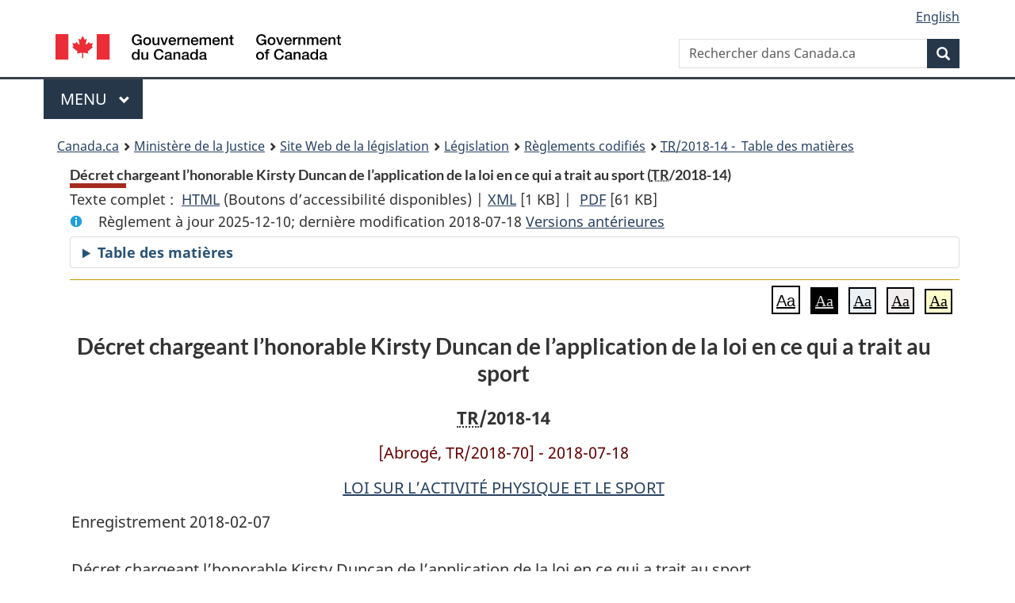

--- FILE ---
content_type: application/x-javascript
request_url: https://assets.adobedtm.com/be5dfd287373/bb72b7edd313/launch-e34f760eaec8.min.js
body_size: 130682
content:
// For license information, see `https://assets.adobedtm.com/be5dfd287373/bb72b7edd313/launch-e34f760eaec8.js`.
window._satellite=window._satellite||{},window._satellite.container={buildInfo:{minified:!0,buildDate:"2025-01-15T18:13:39Z",turbineBuildDate:"2024-08-22T17:32:44Z",turbineVersion:"28.0.0"},environment:{id:"EN08871464f2cc40a980b4bc555f3fd5a7",stage:"production"},dataElements:{MarketingCarouselPosition:{defaultValue:"blank carousel position",forceLowerCase:!0,cleanText:!0,storageDuration:"pageview",modulePath:"core/src/lib/dataElements/customCode.js",settings:{source:function(){return _satellite.getVar("jsMarketingCarouselPosition")}}},"Page | previous theme | cookie":{defaultValue:"blank theme",cleanText:!0,storageDuration:"pageview",modulePath:"core/src/lib/dataElements/cookie.js",settings:{name:"gpv_pthl"}},"previous page title | SPA | gpv":{defaultValue:"",cleanText:!0,storageDuration:"pageview",modulePath:"core/src/lib/dataElements/javascriptVariable.js",settings:{path:"gpv.pt"}},PageID:{defaultValue:"blank page id",storageDuration:"pageview",modulePath:"core/src/lib/dataElements/customCode.js",settings:{source:function(){var e=_satellite.getVar("PageID-Language");return e.substring(0,e.lastIndexOf("-"))}}},"AOR-ADVNumber":{defaultValue:"blank adv number",storageDuration:"pageview",modulePath:"core/src/lib/dataElements/queryStringParameter.js",settings:{name:"adv",caseInsensitive:!1}},customCall:{cleanText:!0,modulePath:"core/src/lib/dataElements/domAttribute.js",settings:{elementProperty:"data-gc-analytics-customcall",elementSelector:"[data-gc-analytics-customcall]"}},"download.text | SPA | digitalData":{defaultValue:"blank link text",cleanText:!0,modulePath:"core/src/lib/dataElements/javascriptVariable.js",settings:{path:"digitalData.download.text"}},"user.appLoginStatus | SPA | digitalData":{defaultValue:"",cleanText:!0,modulePath:"core/src/lib/dataElements/javascriptVariable.js",settings:{path:"digitalData.user.appLoginStatus"}},"Page | previous page creator| cookie":{defaultValue:"blank page creator",cleanText:!0,storageDuration:"pageview",modulePath:"core/src/lib/dataElements/cookie.js",settings:{name:"gpv_pc"}},MediaFormat:{defaultValue:"",storageDuration:"pageview",modulePath:"core/src/lib/dataElements/customCode.js",settings:{source:function(){return _satellite.getVar("jsMediaFormat")}}},PageType:{modulePath:"core/src/lib/dataElements/customCode.js",settings:{source:function(){var e,t=["backgrounders","documents d'information","media advisories","avis aux m\xe9dias","news releases","communiqu\xe9s de presse","speeches","discours","statements","d\xe9clarations"],n=document.head?document.head.getElementsByTagName("meta"):document.getElementsByTagName("meta");if(n.length>0)for(var a=0;a<n.length;a++){var r=n.item(a).name||n.item(a).getAttribute("property");if(null!=r&&r.length&&n.item(a).content&&("dcterms:type"==r||"dcterms.type"==r)&&(e=n.item(a).content,-1!==t.indexOf(e)))return e}return null}}},SocialShareMediaType:{defaultValue:"blank social share item type",storageDuration:"pageview",modulePath:"core/src/lib/dataElements/customCode.js",settings:{source:function(){return _satellite.getVar("jsSocialShareMediaType")}}},FormName:{defaultValue:"blank form name",storageDuration:"pageview",modulePath:"core/src/lib/dataElements/customCode.js",settings:{source:function(){return _satellite.getVar("jsFormName")}}},PageName:{defaultValue:"blank page name",storageDuration:"pageview",modulePath:"core/src/lib/dataElements/domAttribute.js",settings:{elementProperty:"content",elementSelector:'meta[name="dc.title"],meta[name="dcterms.title"],meta[property="dcterms:title"]'}},"previous theme language | SPA | gpv":{defaultValue:"",storageDuration:"pageview",modulePath:"core/src/lib/dataElements/javascriptVariable.js",settings:{path:"gpv.pthl"}},PageIssuedDate:{modulePath:"core/src/lib/dataElements/domAttribute.js",settings:{elementProperty:"content",elementSelector:'meta[property="dcterms.issued"], meta[property="dcterms:issued"],meta[name="dcterms.issued"],meta[name="dcterms:issued"]'}},"search: search refinement":{defaultValue:"",storageDuration:"pageview",modulePath:"core/src/lib/dataElements/javascriptVariable.js",settings:{path:"digitalData.page.pageInfo.onsiteSearchRefinement"}},FormComplete:{defaultValue:"",storageDuration:"pageview",modulePath:"core/src/lib/dataElements/customCode.js",settings:{source:function(){return _satellite.getVar("jsFormComplete")}}},"AOR-CampaignID":{defaultValue:"blank integration id",storageDuration:"pageview",modulePath:"core/src/lib/dataElements/queryStringParameter.js",settings:{name:"id_campaign",caseInsensitive:!1}},LinkFileType:{defaultValue:"blank link file type",forceLowerCase:!0,storageDuration:"pageview",modulePath:"core/src/lib/dataElements/customCode.js",settings:{source:function(){return _satellite.getVar("jsLinkFileType")}}},ErrorPageType:{modulePath:"core/src/lib/dataElements/customCode.js",settings:{source:function(){return _satellite.getVar("jsErrorPageType")}}},"search: search URL":{defaultValue:"",storageDuration:"pageview",modulePath:"core/src/lib/dataElements/javascriptVariable.js",settings:{path:"digitalData.page.pageInfo.onsiteSearchURL"}},LoginStatus:{modulePath:"core/src/lib/dataElements/customCode.js",settings:{source:function(){for(var e=document.getElementsByTagName("meta"),t=0;t<e.length;t++){var n=e[t].getAttribute("name");if(null!=n&&n.length&&e[t].content&&("dcterms.accessRights"==n||"dcterms:accessRights"==n))return e[t].content;if(null!=(n=e[t].getAttribute("property"))&&n.length&&e[t].content&&("dcterms.accessRights"==n||"dcterms:accessRights"==n))return e[t].content}return _satellite.gcCustom.thisDomain.LoginStatus}}},LinkText:{defaultValue:"blank link text",cleanText:!0,modulePath:"core/src/lib/dataElements/customCode.js",settings:{source:function(){return _satellite.getVar("jsLinkText")}}},FollowChannel:{defaultValue:"blank follow channel",cleanText:!0,storageDuration:"pageview",modulePath:"core/src/lib/dataElements/customCode.js",settings:{source:function(){return _satellite.getVar("jsFollowChannel")}}},MarketingTitle:{defaultValue:"blank int. campaign title",cleanText:!0,storageDuration:"pageview",modulePath:"core/src/lib/dataElements/customCode.js",settings:{source:function(){if(_satellite.getVar("jsMarketingTitle"))return _satellite.getVar("jsMarketingTitle").replace(/\|/g,"/")}}},ExtCampaignSource:{defaultValue:"blank utm_source",storageDuration:"pageview",modulePath:"core/src/lib/dataElements/queryStringParameter.js",settings:{name:"utm_source",caseInsensitive:!0}},FormList:{defaultValue:"blank form list",storageDuration:"pageview",modulePath:"core/src/lib/dataElements/customCode.js",settings:{source:function(){return _satellite.getVar("jsFormList")}}},FollowPlatform:{defaultValue:"blank follow platform",cleanText:!0,storageDuration:"pageview",modulePath:"core/src/lib/dataElements/customCode.js",settings:{source:function(){return _satellite.getVar("jsFollowPlatform")}}},LibraryVersion:{defaultValue:"blank library version",storageDuration:"pageview",modulePath:"core/src/lib/dataElements/customCode.js",settings:{source:function(){var e=!!window.MSInputMethodContext&&!!document.documentMode;if(e)return n="V4 "+_satellite.buildInfo.environment;if(!e){var t=new Date(_satellite.buildInfo.buildDate).getTime(),n=new Date(t).toLocaleString("en-CA",{hour12:!1,timeZone:"America/Toronto"});return"V4 "+_satellite.buildInfo.environment+" "+n}}}},"page.appName | SPA | digitalData":{defaultValue:"",cleanText:!0,modulePath:"core/src/lib/dataElements/javascriptVariable.js",settings:{path:"digitalData.page.appName"}},hostname:{defaultValue:"",modulePath:"core/src/lib/dataElements/pageInfo.js",settings:{attribute:"hostname"}},DeviceType:{defaultValue:"blank device type",storageDuration:"pageview",modulePath:"core/src/lib/dataElements/customCode.js",settings:{source:function(){var e=navigator.userAgent.toLowerCase();return e.match(/mobile|blackberry|webos|iphone/i)?"mobile":e.match(/ipad|kindle|android/i)?"tablet":"desktop"}}},"AppName | ACDL":{modulePath:"gcoe-adobe-client-data-layer/src/lib/dataElements/datalayerComputedState.js",settings:{path:"page.appName"}},"LoginStatus | ACDL":{modulePath:"gcoe-adobe-client-data-layer/src/lib/dataElements/datalayerComputedState.js",settings:{path:"user.loginStatus"}},"AOR-ContentID":{defaultValue:"blank integration id",storageDuration:"pageview",modulePath:"core/src/lib/dataElements/queryStringParameter.js",settings:{name:"id_content",caseInsensitive:!1}},"PageCreator | hybrid":{defaultValue:"blank page creator",modulePath:"data-element-assistant/src/lib/dataElements/sequence.js",settings:{inputTypes:["dataelement","dataelement"],dataElementIds:["%PageCreator%","%PageCreator | ACDL%"]}},SearchTerm:{defaultValue:"",storageDuration:"pageview",modulePath:"core/src/lib/dataElements/customCode.js",settings:{source:function(){var e={},t=document.location.href;t=(t=(t=t.substring(t.indexOf("?"))).replace(/#.*/,"")).split("&");for(var n=0;n<t.length;n++){var a=t[n].split("=",2);e[a[0]]=a.length>1?a[1]:""}var r="";return void 0!==e.q&&(r=decodeURIComponent(e.q.replace(/\+/g," "))),"a"==e.st&&(r="[Advanced Search]"),r}}},"PageLanguage | hybrid":{defaultValue:"blank page language",forceLowerCase:!0,modulePath:"data-element-assistant/src/lib/dataElements/sequence.js",settings:{inputTypes:["dataelement","dataelement"],dataElementIds:["%PageLanguage%","%PageLanguage | ACDL%"]}},PopupName:{defaultValue:"blank Pop-up name",storageDuration:"pageview",modulePath:"core/src/lib/dataElements/customCode.js",settings:{source:function(){return _satellite.getVar("jsPopupName")}}},"AppName | hybrid":{defaultValue:"blank app name",modulePath:"data-element-assistant/src/lib/dataElements/sequence.js",settings:{inputTypes:["dataelement","dataelement"],dataElementIds:["%AppName%","%AppName | ACDL%"]}},"PageIssuedDate | ACDL":{modulePath:"gcoe-adobe-client-data-layer/src/lib/dataElements/datalayerComputedState.js",settings:{path:"page.issueDate"}},MediaSource:{defaultValue:"",storageDuration:"pageview",modulePath:"core/src/lib/dataElements/customCode.js",settings:{source:function(){return _satellite.getVar("jsMediaSource")}}},FollowDialog:{defaultValue:"",storageDuration:"pageview",modulePath:"core/src/lib/dataElements/customCode.js",settings:{source:function(){return _satellite.getVar("jsFollowDialog")}}},PageCreator:{modulePath:"core/src/lib/dataElements/domAttribute.js",settings:{elementProperty:"content",elementSelector:'meta[name="dc.creator"], meta[name="dcterms.creator"],meta[name="dcterms:creator"], meta[property="dcterms:creator"], meta[property="dcterms.creator"]'}},SearchRefineType:{defaultValue:"blank search refinement type",storageDuration:"pageview",modulePath:"core/src/lib/dataElements/customCode.js",settings:{source:function(){var e="",t=document.location.href,n=document.referrer;if(null==t&&(t=""),t.indexOf("st=a")>0)return"Advanced Search Used";null==n&&(n="");for(var a={},r={},i=(t=(t=t.substring(t.indexOf("?"))).replace(/#.*/,"")).split("&"),o=0;o<i.length;o++)a[(l=i[o].split("=",2))[0]]=l.length>1?l[1]:"";if(n.length>0&&n.indexOf("s5bm3ts21rch")>0)for(var s=(n=(n=n.substring(n.indexOf("?"))).replace(/#.*/,"")).split("&"),c=0;c<s.length;c++){var l;r[(l=s[c].split("=",2))[0]]=l.length>1?l[1]:""}else e="Original Search";return"Original Search"!=e&&(a.q!=r.q&&(e="Changed Phrase"),void 0!==a.filetype&&r.filetype!=a.filetype&&(e="File Type Filter Applied"),void 0!==a.as_qdr&&"all"!=a.as_qdr&&r.as_qdr!=a.as_qdr&&(e="Date Filter Applied")),e}}},"PageType | ACDL":{modulePath:"gcoe-adobe-client-data-layer/src/lib/dataElements/datalayerComputedState.js",settings:{path:"page.type"}},"ErrorPageType | hybrid":{defaultValue:"blank error page type",modulePath:"data-element-assistant/src/lib/dataElements/sequence.js",settings:{inputTypes:["dataelement","dataelement"],dataElementIds:["%ErrorPageType%","%ErrorPageType | ACDL%"]}},"PageLanguage | ACDL":{forceLowerCase:!0,modulePath:"gcoe-adobe-client-data-layer/src/lib/dataElements/datalayerComputedState.js",settings:{path:"page.language"}},AppName:{modulePath:"core/src/lib/dataElements/customCode.js",settings:{source:function(){for(var e=document.getElementsByTagName("meta"),t=0;t<e.length;t++){var n=e[t].getAttribute("property");if(null!=n&&n.length&&e[t].content&&("dcterms.service"==n||"dcterms:service"==n))return e[t].content;if(null!=(n=e[t].getAttribute("name"))&&n.length&&e[t].content&&("dcterms.service"==n||"dcterms:service"==n))return e[t].content}return _satellite.gcCustom.thisDomain.AppName}}},hostname_pathname_length:{defaultValue:"",modulePath:"core/src/lib/dataElements/customCode.js",settings:{source:function(){return(document.location.hostname+document.location.pathname).length}}},"PageID-Language":{defaultValue:"",storageDuration:"pageview",modulePath:"core/src/lib/dataElements/domAttribute.js",settings:{elementProperty:"content",elementSelector:'meta[name="dc.identifier"], meta[name="dcterms.identifier"], meta[property="dcterms:identifier"]'}},"search: search result postion":{defaultValue:"",storageDuration:"pageview",modulePath:"core/src/lib/dataElements/javascriptVariable.js",settings:{path:"digitalData.page.pageInfo.onsiteSearchPosition"}},MediaType:{defaultValue:"blank media type",storageDuration:"pageview",modulePath:"core/src/lib/dataElements/customCode.js",settings:{source:function(){return _satellite.getVar("jsMediaType")}}},"page.contentAge | SPA | digitalData":{defaultValue:"",cleanText:!0,modulePath:"core/src/lib/dataElements/javascriptVariable.js",settings:{path:"digitalData.page.contentAge"}},PageReferrer:{defaultValue:"",storageDuration:"pageview",modulePath:"core/src/lib/dataElements/customCode.js",settings:{source:function(){return document.referrer}}},document_referrer:{defaultValue:"blank page url",cleanText:!0,storageDuration:"pageview",modulePath:"core/src/lib/dataElements/customCode.js",settings:{source:function(){var e=_satellite.cookie.get("gpv_url")||document.referrer;if(cleanRf=urlPotentialPII(e,!0,!0),!1!==cleanRf&&(e=cleanRf),e.includes("?")){var t=e.split("?"),n=new URLSearchParams(t[1]);n.delete("q"),n.delete("allq"),n.delete("exctq"),n.delete("anyq"),n.delete("noneq"),n.delete("fqupdate"),n.delete("dmn"),n.delete("fqocct");var a="?"+n.toString();e=location.origin+location.pathname+a}return e}}},"document.title":{modulePath:"core/src/lib/dataElements/pageInfo.js",settings:{attribute:"title"}},runTarget:{storageDuration:"pageview",modulePath:"mapping-table/src/lib/dataElements/mappingTable.js",settings:{0:{input:"women-gender-equality.canada.ca",method:"contains",output:"yes"},1:{input:"femmes-egalite-genres.canada.ca",method:"contains",output:"yes"},2:{input:"elections.ca",method:"contains",output:"yes"},3:{input:"tpsgc-pwgsc.gc.ca",method:"contains",output:"yes"},size:4,dataElement:"%hostname%",defaultValueEmpty:!0}},"PageCreator | ACDL":{modulePath:"gcoe-adobe-client-data-layer/src/lib/dataElements/datalayerComputedState.js",settings:{path:"page.creator"}},"search: search results":{defaultValue:"",storageDuration:"pageview",modulePath:"core/src/lib/dataElements/javascriptVariable.js",settings:{path:"digitalData.page.pageInfo.onsiteSearchResults"}},"previous page url | SPA | gpv":{defaultValue:"",storageDuration:"pageview",modulePath:"core/src/lib/dataElements/javascriptVariable.js",settings:{path:"gpv.url"}},"Page | previous page name | cookie":{defaultValue:"blank page title",cleanText:!0,storageDuration:"pageview",modulePath:"core/src/lib/dataElements/cookie.js",settings:{name:"gpv_pt"}},"PageTitle | ACDL":{cleanText:!0,modulePath:"gcoe-adobe-client-data-layer/src/lib/dataElements/datalayerComputedState.js",settings:{path:"page.title"}},"PageTheme-PageLanguage":{defaultValue:"blank theme",forceLowerCase:!0,storageDuration:"pageview",modulePath:"core/src/lib/dataElements/customCode.js",settings:{source:function(){return _satellite.getVar("jsPreviousPageTheme-PageLanguage")}}},MarketingDestination:{defaultValue:"blank int. campaign destination url",forceLowerCase:!0,cleanText:!0,storageDuration:"pageview",modulePath:"core/src/lib/dataElements/customCode.js",settings:{source:function(){return _satellite.getVar("jsMarketingDestination")}}},"exit.text | SPA | digitalData":{defaultValue:"blank link text",cleanText:!0,modulePath:"core/src/lib/dataElements/javascriptVariable.js",settings:{path:"digitalData.exit.text"}},VideoVisitorAction:{defaultValue:"blank visitor action",storageDuration:"pageview",modulePath:"core/src/lib/dataElements/customCode.js",settings:{source:function(){var e=_satellite.getVar("MediaType"),t=(e=e.charAt(0).toUpperCase()+e.slice(1))+": "+_satellite.getVar("MediaTitle");return _satellite.setVar("jsVideoVisitorAction",t),_satellite.getVar("jsVideoVisitorAction")}}},"page.creator | SPA | digitalData":{defaultValue:"",cleanText:!0,modulePath:"core/src/lib/dataElements/javascriptVariable.js",settings:{path:"digitalData.page.creator"}},OwnershipHierarchy:{storageDuration:"pageview",modulePath:"core/src/lib/dataElements/customCode.js",settings:{source:function(){var e=document.querySelectorAll("[data-gc-analytics-owner]");if(null!==e&&e.length>0)for(var t,n=0;n<e.length;n++)if(""!==(t=e[n].getAttribute("data-gc-analytics-owner")))return t;return""}}},ErrorPageReferrer:{defaultValue:"blank document.referrer",storageDuration:"pageview",modulePath:"core/src/lib/dataElements/customCode.js",settings:{source:function(){return _satellite.getVar("jsErrorPageReferrer")}}},ExtCampaignContent:{defaultValue:"blank utm_content",storageDuration:"pageview",modulePath:"core/src/lib/dataElements/queryStringParameter.js",settings:{name:"utm_content",caseInsensitive:!0}},"PageIssuedDate | hybrid":{defaultValue:"blank page issued date",modulePath:"data-element-assistant/src/lib/dataElements/sequence.js",settings:{inputTypes:["dataelement","dataelement"],dataElementIds:["%PageIssuedDate%","%PageIssuedDate | ACDL%"]}},PageURL:{defaultValue:"blank page url",storageDuration:"pageview",modulePath:"core/src/lib/dataElements/customCode.js",settings:{source:function(){var e=document.location.hostname+document.location.pathname;return cleanUrl=urlPotentialPII(e,!0,!0),!1!==cleanUrl?cleanUrl:e}}},SocialPlatform:{defaultValue:"blank social platform",storageDuration:"pageview",modulePath:"core/src/lib/dataElements/customCode.js",settings:{source:function(){return _satellite.getVar("jsSocialPlatform")}}},"view.url | SPA | digitalData":{defaultValue:"",cleanText:!0,modulePath:"core/src/lib/dataElements/javascriptVariable.js",settings:{path:"digitalData.view.url"}},"previous page creator | SPA | gpv":{defaultValue:"",storageDuration:"pageview",modulePath:"core/src/lib/dataElements/javascriptVariable.js",settings:{path:"gpv.pc"}},"page.name | SPA | digitalData":{defaultValue:"",cleanText:!0,modulePath:"core/src/lib/dataElements/javascriptVariable.js",settings:{path:"digitalData.page.name"}},"search: search term":{defaultValue:"",storageDuration:"pageview",modulePath:"core/src/lib/dataElements/javascriptVariable.js",settings:{path:"digitalData.page.pageInfo.onsiteSearchTerm"}},"Expand-CollapseTitle-OverrideValue":{defaultValue:"",cleanText:!0,storageDuration:"pageview",modulePath:"core/src/lib/dataElements/customCode.js",settings:{source:function(){return"Expand-collapse title intentionally blanked out"}}},"ErrorPageType | ACDL":{modulePath:"gcoe-adobe-client-data-layer/src/lib/dataElements/datalayerComputedState.js",settings:{path:"error.name"}},"customCall | hybrid":{modulePath:"data-element-assistant/src/lib/dataElements/sequence.js",settings:{inputTypes:["dataelement","dataelement"],dataElementIds:["%customCall%","%customCall | ACDL%"]}},ExtCampaignMedium:{defaultValue:"blank utm_medium",storageDuration:"pageview",modulePath:"core/src/lib/dataElements/queryStringParameter.js",settings:{name:"utm_medium",caseInsensitive:!0}},"LoginStatus | hybrid":{defaultValue:"blank login status",modulePath:"data-element-assistant/src/lib/dataElements/sequence.js",settings:{inputTypes:["dataelement","dataelement"],dataElementIds:["%LoginStatus%","%LoginStatus | ACDL%"]}},TabTitle:{defaultValue:"blank tab title",storageDuration:"pageview",modulePath:"core/src/lib/dataElements/customCode.js",settings:{source:function(){return _satellite.getVar("jsTabTitle")}}},PreviousPageQueryString:{defaultValue:"blank query string",forceLowerCase:!0,modulePath:"core/src/lib/dataElements/customCode.js",settings:{source:function(){return _satellite.getVar("jsPreviousPageQueryString")}}},"link text test":{defaultValue:"",modulePath:"core/src/lib/dataElements/domAttribute.js",settings:{elementProperty:"text",elementSelector:"a"}},"page.issueDate | SPA | digitalData":{defaultValue:"",cleanText:!0,modulePath:"core/src/lib/dataElements/javascriptVariable.js",settings:{path:"digitalData.page.issueDate"}},SamePageAnchorLink:{defaultValue:"blank anchor link",modulePath:"core/src/lib/dataElements/customCode.js",settings:{source:function(){var e=window.location.hash.replace(/(\?)\S+/,""),t=findPotentialPII(e,!0,!0);return!1!==t?t:e}}},SocialShareMediaTitle:{defaultValue:"blank social share item title",storageDuration:"pageview",modulePath:"core/src/lib/dataElements/customCode.js",settings:{source:function(){return _satellite.getVar("jsSocialShareMediaTitle")}}},"isSpa | hostname | Mapping Table":{modulePath:"mapping-table/src/lib/dataElements/mappingTable.js",settings:{0:{input:"youth-digital-gateway.dev",method:"contains",output:"yes"},1:{input:"web.passport-online-staging.apps.cic.gc.ca",method:"contains",output:"yes"},2:{input:"youth-jeunesse.service.canada.ca",method:"contains",output:"yes"},3:{input:"web.passport-online-development.apps.cic.gc.ca",method:"contains",output:"yes"},size:4,dataElement:"%hostname%",defaultValueEmpty:!0}},"Page | previous query string | cookie":{defaultValue:"blank query string",cleanText:!0,storageDuration:"pageview",modulePath:"core/src/lib/dataElements/customCode.js",settings:{source:function(){if(-1!==(n=_satellite.cookie.get("gpv_pqs")).search(/@|%40/i)&&(n="removed: email"),"removed: email"!=n){var e=n.split("?"),t=new URLSearchParams(e[1]);t.delete("q"),t.delete("allq"),t.delete("exctq"),t.delete("anyq"),t.delete("noneq"),t.delete("fqupdate"),t.delete("dmn"),t.delete("fqocct");var n="?"+t.toString()}return""!==n&&"?"!==n&&void 0!==n||(n="blank query string"),n}}},ReportSuite:{defaultValue:"canadalivemain",modulePath:"mapping-table/src/lib/dataElements/mappingTable.js",settings:{0:{input:"infranet.ad.infrastructure.gc.ca",method:"exact match",output:"canadaintralive"},1:{input:"www4.asc-csa.gc.ca",method:"exact match",output:"canadaintralive"},2:{input:"donnees-data.asc-csa.gc.ca",method:"exact match",output:"canadaintralive"},3:{input:"gcintranet.tpsgc-pwgsc.gc.ca",method:"exact match",output:"canadaintralive"},4:{input:"dmteam.justice.gc.ca",method:"exact match",output:"canadaintralive"},5:{input:"equipesm.justice.gc.ca",method:"exact match",output:"canadaintralive"},size:6,dataElement:"%hostname%",defaultValueEmpty:!0}},"download.url | SPA | digitalData":{defaultValue:"",cleanText:!0,modulePath:"core/src/lib/dataElements/javascriptVariable.js",settings:{path:"digitalData.download.url"}},caChildBenefitLinkInnerText:{defaultValue:"defaultInnerText",storageDuration:"pageview",modulePath:"core/src/lib/dataElements/customCode.js",settings:{source:function(){return _satellite.getVar("jscaChildBenefitLinkInnerText")}}},ExtCampaignCID:{defaultValue:"blank cid",storageDuration:"pageview",modulePath:"core/src/lib/dataElements/queryStringParameter.js",settings:{name:"cid",caseInsensitive:!0}},LinkUrl:{defaultValue:"",storageDuration:"pageview",modulePath:"core/src/lib/dataElements/customCode.js",settings:{source:function(){var e=_satellite.getVar("jsLinkUrl");if(e){var t=urlPotentialPII(e,!0,!0);if(!1!==t)return t;if(!1===t)return e}}}},"page.theme | SPA | digitalData":{defaultValue:"",cleanText:!0,modulePath:"core/src/lib/dataElements/javascriptVariable.js",settings:{path:"digitalData.page.theme"}},MediaTitle:{defaultValue:"blank media title",storageDuration:"pageview",modulePath:"core/src/lib/dataElements/customCode.js",settings:{source:function(){return _satellite.getVar("jsMediaTitle")}}},"search: search file type":{defaultValue:"",storageDuration:"pageview",modulePath:"core/src/lib/dataElements/javascriptVariable.js",settings:{path:"digitalData.page.pageInfo.onsiteSearchResultFileType"}},FormSubmit:{defaultValue:"",storageDuration:"pageview",modulePath:"core/src/lib/dataElements/customCode.js",settings:{source:function(){return _satellite.getVar("jsFormSubmit")}}},FormStart:{defaultValue:"",storageDuration:"pageview",modulePath:"core/src/lib/dataElements/customCode.js",settings:{source:function(){return _satellite.getVar("jsFormStart")}}},"Search | SPA | digitalData":{defaultValue:"",storageDuration:"pageview",modulePath:"core/src/lib/dataElements/javascriptVariable.js",settings:{path:"digitalData.parameters.term"}},"PageTitle | hybrid":{defaultValue:"blank page title",cleanText:!0,modulePath:"data-element-assistant/src/lib/dataElements/sequence.js",settings:{inputTypes:["dataelement","dataelement","dataelement"],dataElementIds:["%PageTitle%","%PageTitle | ACDL%","%document.title%"]}},DataTableField:{cleanText:!0,modulePath:"core/src/lib/dataElements/customCode.js",settings:{source:function(){return _satellite.getVar("jsDataTableField")}}},ExtCampaignTerm:{defaultValue:"blank utm_term",storageDuration:"pageview",modulePath:"core/src/lib/dataElements/queryStringParameter.js",settings:{name:"utm_term",caseInsensitive:!0}},"Expand-CollapseTitle":{defaultValue:"blank expand-collapse title",cleanText:!0,storageDuration:"pageview",modulePath:"core/src/lib/dataElements/customCode.js",settings:{source:function(){return _satellite.getVar("jsExpand-CollapseTitle")}}},ExtCampaignName:{defaultValue:"blank utm_campaign",storageDuration:"pageview",modulePath:"core/src/lib/dataElements/queryStringParameter.js",settings:{name:"utm_campaign",caseInsensitive:!0}},SearchLinkPosition:{defaultValue:"blank search result link position",storageDuration:"pageview",modulePath:"core/src/lib/dataElements/customCode.js",settings:{source:function(){return _satellite.getVar("jsSearchLinkPosition")}}},"customCall | ACDL":{cleanText:!0,modulePath:"gcoe-adobe-client-data-layer/src/lib/dataElements/datalayerComputedState.js",settings:{path:"link.customCall"}},contentAge:{defaultValue:"",storageDuration:"pageview",modulePath:"core/src/lib/dataElements/customCode.js",settings:{source:function(){for(var e=document.getElementsByTagName("meta"),t="",n=0;n<e.length;n++)if("dcterms.modified"===e[n].getAttribute("name")||"dcterms:modified"===e[n].getAttribute("name")||"dcterms.modified"===e[n].getAttribute("property")||"dcterms:modified"===e[n].getAttribute("property")){t=e[n].getAttribute("content");break}var a=new Date(t),r=new Date,i=Math.abs(r-a);return days=Math.floor(i/864e5),isNaN(days.toString())?"":days}}},queryString:{defaultValue:"blank query string",forceLowerCase:!0,cleanText:!0,storageDuration:"pageview",modulePath:"core/src/lib/dataElements/customCode.js",settings:{source:function(){var e=document.location.search;return-1!==e.search(/@|%40/i)&&(e="removed: email"),""===e&&(e="blank query string"),e}}},PageTitle:{cleanText:!0,modulePath:"core/src/lib/dataElements/customCode.js",settings:{source:function(){var e=document.getElementsByTagName("meta");if(e.length>0)for(var t=0;t<e.length;t++){var n=e[t].name||e[t].getAttribute("property");null!=n&&n.length&&e[t].content&&("dc.title"==n||"dcterms.title"==n||"dcterms:title"==n)&&(metaTitle=e[t].content)}return cleanTitle=urlPotentialPII(metaTitle,!0,!0),!1!==cleanTitle?cleanTitle:metaTitle}}},LinkHREF:{defaultValue:"blank link url",storageDuration:"pageview",modulePath:"core/src/lib/dataElements/customCode.js",settings:{source:function(){var e=_satellite.getVar("jsLinkHREF");if(e){var t=urlPotentialPII(e,!0,!0);if(!1!==t)return t;if(!1===t)return e}}}},NavTracking:{defaultValue:"blank navigation",cleanText:!0,storageDuration:"pageview",modulePath:"core/src/lib/dataElements/customCode.js",settings:{source:function(){return _satellite.getVar("jsNavTracking")}}},WTPHList:{defaultValue:"no selection",storageDuration:"pageview",modulePath:"core/src/lib/dataElements/customCode.js",settings:{source:function(){return _satellite.getVar("jsWTPHList")}}},PageLanguage:{forceLowerCase:!0,modulePath:"core/src/lib/dataElements/customCode.js",settings:{source:function(){var e=[],t="",n=document.head?document.head.getElementsByTagName("meta"):document.getElementsByTagName("meta");if(n.length>0)for(var a=0;a<n.length;a++){var r=n[a].name||n[a].getAttribute("property");null!=r&&r.length&&n[a].content&&("dc.language"==r||"dcterms.language"==r||"dcterms:language"==r)&&(t=n[a].content,-1===e.indexOf(t)&&(e[e.length]=t),t="")}return e.join(":")}}},"PageType | hybrid":{defaultValue:"blank news type",modulePath:"data-element-assistant/src/lib/dataElements/sequence.js",settings:{inputTypes:["dataelement","dataelement"],dataElementIds:["%PageType%","%PageType | ACDL%"]}},SearchResults:{defaultValue:"blank search result number",storageDuration:"pageview",modulePath:"core/src/lib/dataElements/customCode.js",settings:{source:function(){return _satellite.getVar("jsSearchResults")}}},"previous query string | SPA | gpv":{defaultValue:"",storageDuration:"pageview",modulePath:"core/src/lib/dataElements/customCode.js",settings:{source:function(){var e=_satellite.cookie.get("gpv_pqs");return-1!==e.search(/@|%40/i)&&(e="removed: email"),e}}},"AOR-SourceID":{defaultValue:"blank integration id",storageDuration:"pageview",modulePath:"core/src/lib/dataElements/queryStringParameter.js",settings:{name:"id_source",caseInsensitive:!1}},ChatClick:{defaultValue:"blank chat click value",cleanText:!0,storageDuration:"pageview",modulePath:"core/src/lib/dataElements/customCode.js",settings:{source:function(){return _satellite.getVar("jsChatClick")}}},PageTheme:{defaultValue:"blank theme",forceLowerCase:!0,storageDuration:"pageview",modulePath:"core/src/lib/dataElements/customCode.js",settings:{source:function(){var e=document.location.pathname.match(/\/(?:en|fr)\/services\/([^\/\.]+)[\/\.]?/);return null!=e&&"index"!=e[1].toLowerCase()?e[1]:null}}},"search: search title":{defaultValue:"",storageDuration:"pageview",modulePath:"core/src/lib/dataElements/javascriptVariable.js",settings:{path:"digitalData.page.pageInfo.onsiteSearchTitle"}},PageLoadAnchorLink:{defaultValue:"blank anchor link",modulePath:"core/src/lib/dataElements/customCode.js",settings:{source:function(){var e=window.location.hash.replace(/(\?)\S+/,""),t=findPotentialPII(e,!0,!0);return!1!==t?t:e}}}},extensions:{"mapping-table":{displayName:"Mapping Table",hostedLibFilesBaseUrl:"https://assets.adobedtm.com/extensions/EP29c1cfa85ec74c28b3ef1369f262762b/",modules:{"mapping-table/src/lib/dataElements/mappingTable.js":{name:"mapping-table",displayName:"Mapping Table",script:function(e,t,n,a){"use strict";e.exports=function(e){if(null!=e){var t=e.dataElement;r();try{for(var n=0;n<e.size;n++){var i=e[n].method,o=e[n].output,s=e[n].input;if("exact match"===i){if(t===s)return o}else if("exact match i"===i){if("boolean"==typeof t)continue;if(t.toLowerCase()===s.toLowerCase())return o}else if("starts with"===i){if("boolean"==typeof t)continue;if(t.startsWith(s))return o}else if("contains"===i){if("boolean"==typeof t)continue;if(t.indexOf(s)>-1)return o}else if("regex"===i){if("boolean"==typeof t)continue;if(new RegExp(s).test(t))return o}else if("regex matching"===i){if("boolean"==typeof t)continue;var c=t.match(new RegExp(s));if(null!==c){for(var l=c.length-1;l>=1;l--)o=o.split("$"+l).join(c[l]);return o}}else if("is true"===i){if(!0===t)return o}else if("is false"===i&&!1===t)return o}}catch(e){a.logger.error("Error during evaluation: "+e.message)}if(!0===e.defaultValueEmpty)return;return t}};var r=function(){String.prototype.startsWith||(String.prototype.startsWith=function(e,t){return t=t||0,this.substr(t,e.length)===e})}}}}},"common-analytics-plugins":{displayName:"Common Analytics Plugins",hostedLibFilesBaseUrl:"https://assets.adobedtm.com/extensions/EP627a25c51967405590ccc51bba101d07/",modules:{"common-analytics-plugins/src/lib/actions/initialize.js":{name:"initialize",displayName:"Initialize",script:function(e,t,n,a){"use strict";var r,i=a.getSharedModule("adobe-analytics","augment-tracker"),o=a.getSharedModule("adobe-analytics","get-tracker");e.exports=function(e){e&&(r=e)},void 0===o?a.logger.error('The "Common Analytics Plugins" extension requires that the "Adobe Analytics" extension be installed in the same Launch web property and it is not.'):i((function(e){(r.gqp||r.mv||r.pt)&&(e.pt=function(e,t,n,a){for(var r=0,i=(e=e.split(t||",")).length;r<i;r++)if(t=this[n](e[r],a))return t;return""}),(r.ft||r.apl||r.il||r.gtbe||r.gttc)&&(e.inList=function(e,t,n,a){
if("string"!=typeof t)return!1;if("string"==typeof e)e=e.split(n||",");else if("object"!=typeof e)return!1;n=0;for(var r=e.length;n<r;n++)if(1==a&&t===e[n]||t.toLowerCase()===e[n].toLowerCase())return!0;return!1}),(r.fpo||r.gplt||r.gppv)&&(e.p_fo=function(e){var t=this;return t.__fo||(t.__fo={}),!t.__fo[e]&&(t.__fo[e]={},!0)}),r.ggc&&(e.getGeoCoordinates=function(){var e=this,t="",n=e.c_r("s_ggc").split("|"),a={timeout:5e3,maximumAge:0},r=function(n){n=n.coords;var a=new Date;a.setTime(a.getTime()+18e5),e.c_w("s_ggc",parseFloat(n.latitude.toFixed(4))+"|"+parseFloat(n.longitude.toFixed(4)),a),t="latitude="+parseFloat(n.latitude.toFixed(4))+" | longitude="+parseFloat(n.longitude.toFixed(4))},i=function(){t="error retrieving geo coordinates"};return 1<n.length&&(t="latitude="+n[0]+" | longitude="+n[1]),navigator.geolocation&&navigator.geolocation.getCurrentPosition(r,i,a),""===t&&(t="geo coordinates not supported"),t}),r.ns&&(window.zeroPad=function(e,t){if(e=parseInt(e),t=parseInt(t),isNaN(e)||isNaN(t))return"";var n=t-e.toString().length+1;return Array(+(0<n&&n)).join("0")+e},window.randomNumber=function(e){e="number"==typeof e?17>Math.abs(e)?Math.round(Math.abs(e)):17:10;for(var t="1",n=0;n<e;n++)t+="0";return t=Number(t),(t=Math.floor(Math.random().toFixed(e)*t)+"").length!==e&&"undefined"!=typeof zeroPad&&(t=zeroPad(t,e)),t},window.twoDecimals=function(e){return void 0===e||void 0===e||isNaN(e)?0:Number(Number(e).toFixed(2))}),r.apv&&(e.addProductEvar=function(e,t,n){if("string"==typeof e&&"string"==typeof t&&""!==t)if(n=n||!1,this.products){var a,r=this.products.split(","),i=r.length;for(n=n?0:i-1;n<i;n++)(a=r[n].split(";"))[5]&&-1<a[5].toLowerCase().indexOf("evar")?a[5]=a[5]+"|"+e+"="+t:a[5]?a[5]=e+"="+t:a[5]||(a[4]||(a[4]=""),a[3]||(a[3]=""),a[2]||(a[2]=""),a[1]||(a[1]=""),a[5]=e+"="+t),r[n]=a.join(";");this.products=r.join(",")}else this.products=";;;;;"+e+"="+t}),r.ape&&(e.addProductEvent=function(e,t,n){var a=this;if("string"==typeof e)if(t=isNaN(t)?"1":String(t),n=n||!1,a.events=a.apl(a.events,e),a.products){var r,i=a.products.split(",");for(n=n?0:i.length-1;n<i.length;n++)(r=i[n].split(";"))[4]&&r[4].includes("event")?r[4]=r[4]+"|"+e+"="+t:r[5]?r[4]=e+"="+t:r[4]||(r[3]||(r[3]=""),r[2]||(r[2]=""),r[1]||(r[1]=""),r[4]=e+"="+t),i[n]=r.join(";");a.products=i.join(",")}else a.products=";;;;"+e+"="+t}),r.apl&&(e.apl=function(e,t,n,a,r){if(!e||"string"==typeof e){if(void 0===this.inList||"string"!=typeof t||""===t)return e;n=n||",",1==(a=a||n)&&(a=n,r||(r=1)),2==a&&1!=r&&(a=n);for(var i=(t=t.split(",")).length,o=0;o<i;o++)this.inList(e,t[o],n,r)||(e=e?e+a+t[o]:t[o])}return e}),(r.cs||r.mv)&&(window.cleanStr=function(e){if("string"==typeof e){for(e=(e=(e=(e=(e=e.replace(/<\/?[^>]+(>|$)/g,"")).replace(/^\s+|\s+$/g,"")).replace(/[\u2018\u2019\u201A]/g,"'")).replace(/\t+/g,"")).replace(/[\n\r]/g," ");-1<e.indexOf("  ");)e=e.replace(/\s\s/g," ");return e}return""}),r.rfl&&(e.rfl=function(e,t,n,a,r){if(!e||!t)return"";var i=[],o="";a=a||n,r=!!r,n=(e=e.split(n||",")).length;for(var s=0;s<n;s++)-1<e[s].indexOf(":")&&((o=e[s].split(":"))[1]=o[0]+":"+o[1],e[s]=o[0]),-1<e[s].indexOf("=")&&((o=e[s].split("="))[1]=o[0]+"="+o[1],e[s]=o[0]),e[s]!==t&&o?i.push(o[1]):e[s]!==t?i.push(e[s]):e[s]===t&&r&&(o?i.push(o[1]):i.push(e[s]),r=!1),o="";return i.join(a)}),r.gvo&&(e.getValOnce=function(e,t,n,a){if(t=t||"s_gvo",n=n||0,a="m"===a?6e4:864e5,e&&e!==this.c_r(t)){var r=new Date;return r.setTime(r.getTime()+n*a),this.c_w(t,e,0===n?0:r),e}return""}),r.gpv&&(e.getPreviousValue=function(e,t,n){var a=this,r="",i=!0;if(t=t||"s_gpv",n){i=!1,n=n.split(",");for(var o=a.events?a.events.split(","):"",s=0,c=n.length;s<c;s++){for(var l=0,u=o.length;l<u;l++)if(n[s]===o[l]){i=!0;break}if(!0===i)break}}return!0===i&&((i=new Date).setTime(i.getTime()+18e5),a.c_r(t)&&(r=a.c_r(t)),e?a.c_w(t,e,i):a.c_w(t,"no previous value",i)),r}),r.gapv&&(e.getAndPersistValue=function(e,t,n){var a=new Date;return t=t||"s_gapv",(n=n||0)?a.setTime(a.getTime()+864e5*n):a.setTime(a.getTime()+18e5),e||(e=this.c_r(t)),this.c_w(t,e,a),e}),(r.ft||r.gtbe||r.gttc)&&(e.formatTime=function(e,t,n){var a=this;if(!(void 0===e||isNaN(e)||0>Number(e))){if("string"==typeof t&&"d"===t||("string"!=typeof t||!a.inList("h,m,s",t))&&86400<=e){t=86400;var r="days";n=isNaN(n)?4:t/(n*t)}else"string"==typeof t&&"h"===t||("string"!=typeof t||!a.inList("m,s",t))&&3600<=e?(t=3600,r="hours",n=isNaN(n)?4:t/(n*t)):"string"==typeof t&&"m"===t||("string"!=typeof t||!a.inList("s",t))&&60<=e?(t=60,r="minutes",n=isNaN(n)?2:t/(n*t)):(t=1,r="seconds",n=isNaN(n)?.2:t/n);return 0===(e=Math.round(e*n/t)/n+" "+r).indexOf("1 ")&&(e=e.substring(0,e.length-1)),e}}),r.gtslv&&(e.getTimeSinceLastVisit=function(){var e=this,t=new Date,n=t.getTime(),a=e.c_r("s_tslv")||0,r=Math.round((n-a)/1e3);return t.setTime(n+63072e6),e.c_w("s_tslv",n,t),a?1800<r&&e.formatTime?e.formatTime(r):"":"New Visitor"}),r.gdslv&&(e.getDaysSinceLastVisit=function(){var e=new Date,t=e.getTime(),n=this.c_r("s_dslv");if(e.setTime(t+94608e6),this.c_w("s_dslv",t,e),n){if(18e5<(e=t-n)){if(31536e6<e)return"More than a year";if(2592e6<e)return"More than 30 days";if(e<2592000001&&6048e5<e)return"More than 7 days";if(e<604800001&&864e5<e)return"Less than 7 days";if(e<86400001)return"Less than 1 day"}return""}return"New Visitor"}),r.gnr&&(e.getNewRepeat=function(e){var t=this,n="s_nr"+(e=e||30),a=new Date,r=t.c_r(n),i=r.split("-"),o=a.getTime();return a.setTime(o+864e5*e),""===r||18e4>o-i[0]&&"New"===i[1]?(t.c_w(n,o+"-New",a),"New"):(t.c_w(n,o+"-Repeat",a),"Repeat")}),r.gplt&&(e.getPageLoadTime=function(){var e=this;if("undefined"!=typeof performance&&e.p_fo("performance")){var t=performance;t.clearResourceTimings(),""!==e.c_r("s_plt")&&(0<t.timing.loadEventEnd&&clearInterval(e.pi),e._pltLoadTime=e.c_r("s_plt"),e._pltPreviousPage=e.c_r("s_pltp"),e.c_w("s_plt",""),e.c_w("s_pltp","")),0===t.timing.loadEventEnd?e.pi=setInterval((function(){e.performanceWriteFull()}),250):0<t.timing.loadEventEnd&&(e.ptc?e.ptc===t.timing.loadEventEnd&&1===t.getEntries().length&&(e.pwp=setInterval((function(){e.performanceWritePart()}),500)):e.performanceWriteFull())}},e.performanceWriteFull=function(){var e=this,t=performance.timing;0<t.loadEventEnd&&(clearInterval(e.pi),""===e.c_r("s_plt")&&(e.c_w("s_plt",e.performanceCheck(t.loadEventEnd,t.navigationStart)),e.c_w("s_pltp",e.pageName))),e.ptc=t.loadEventEnd},e.performanceWritePart=function(){var e=this,t=performance;0<t.getEntries().length&&(e.ppfe===t.getEntries().length?clearInterval(e.pwp):e.ppfe=t.getEntries().length),""===e.c_r("s_plt")&&(e.c_w("s_plt",((t.getEntries()[t.getEntries().length-1].responseEnd-t.getEntries()[0].startTime)/1e3).toFixed(2)),e.c_w("s_pltp",e.pageName))},e.performanceCheck=function(e,t){if(0<=e&&0<=t)return 6e4>e-t&&0<=e-t?parseFloat((e-t)/1e3).toFixed(2):60}),r.gpn&&(window.getPageName=function(e,t,n,a){var r=location.hostname,i=location.pathname.substring(1).split("/"),o=i.length,s=location.search.substring(1).split("&"),c=s.length,l=location.hash.substring(1).split("&"),u=l.length;if(a=a||"|",e=e||r,t=t||"",n=n||"",1===o&&""===i[0])e=e+a+"home";else for(r=0;r<o;r++)e=e+a+decodeURIComponent(i[r]);if(t&&(1!==c||""!==s[0]))for(o=(i=t.split(",")).length,r=0;r<o;r++)for(t=0;t<c;t++)if(i[r]===s[t].split("=")[0]){e=e+a+decodeURIComponent(s[t]);break}if(n&&(1!==u||""!==l[0]))for(s=(n=n.split(",")).length,r=0;r<s;r++)for(t=0;t<u;t++)if(n[r]===l[t].split("=")[0]){e=e+a+decodeURIComponent(l[t]);break}return e.substring(e.length-a.length)===a?e.substring(0,e.length-a.length):e}),r.grl&&(window.getResponsiveLayout=function(e,t,n){if(!(isNaN(e)||isNaN(t)||isNaN(n)||t<e||n<t)){var a=window.innerWidth||document.documentElement.clientWidth||document.body.clientWidth;return(e<t&&a<=t?a<=e?"phone portrait layout":"phone landscape layout":a<=t?"phone layout":a<=n?"tablet layout":"desktop layout")+":"+a+"x"+(window.innerHeight||document.documentElement.clientHeight||document.body.clientHeight)}}),r.gqp&&(e.getQueryParam=function(e,t,n){var a=this,r="",i=function(e,t){var n=(t=(t=t.split("?").join("&")).split("#").join("&")).indexOf("&"),r="";return e&&(-1<n||t.indexOf("=")>n)&&(n=t.substring(n+1),r=a.pt(n,"&","gpval",e)),r},o=(e=e.split(",")).length;if(a.gpval=function(e,t){if(e){var n=e.split("="),a=n[0];if(n=!n[1]||n[1],t.toLowerCase()==a.toLowerCase())return"boolean"==typeof n?n:this.unescape(n)}return""},t=t||"",n=(n||(a.pageURL?a.pageURL:location.href))+"",(4<t.length||-1<t.indexOf("="))&&n&&4>n.length){var s=t;t=n,n=s}for(var c=0;c<o;c++)"string"==typeof(s=i(e[c],n))?(s=-1<s.indexOf("#")?s.substring(0,s.indexOf("#")):s,r+=r?t+s:s):r=""===r?s:r+(t+s);return r}),r.gtp&&(window.getTimeParting=function(e){return e=document.documentMode?void 0:e||"Etc/GMT",e=(new Date).toLocaleDateString("en-US",{timeZone:e,minute:"numeric",hour:"numeric",weekday:"long",day:"numeric",year:"numeric",month:"long"}),"year="+(e=/([a-zA-Z]+).*?([a-zA-Z]+).*?([0-9]+).*?([0-9]+)(.*?)([0-9])(.*)/.exec(e))[4]+" | month="+e[2]+" | date="+e[3]+" | day="+e[1]+" | time="+(e[6]+e[7])}),r.gtbe&&(e.getTimeBetweenEvents=function(e,t,n,a,r,i,o,s,c){var l=this;if("string"==typeof e&&void 0!==t&&"string"==typeof n&&void 0!==a){r=r||"s_tbe",i=isNaN(i)?1:Number(i);var u=!1,d=!1,p=e.split(","),f=n.split(",");c=c?c.split(","):[];for(var g,m=l.c_r(r),v=new Date,h=v.getTime(),b=new Date,y=0;y<c.length;++y)if(l.inList(l.events,c[y]))return b.setDate(b.getDate()-1),void l.c_w(r,"",b);for(b.setTime(b.getTime()+864e5*i),y=0;y<p.length&&!u&&!0!==(u=l.inList(l.events,p[y]));++y);for(y=0;y<f.length&&!d&&!0!==(d=l.inList(l.events,f[y]));++y);return 1===p.length&&1===f.length&&e===n&&u&&d?(m&&(g=(h-m)/1e3),l.c_w(r,h,i?b:0)):(!u||1!=t&&m||l.c_w(r,h,i?b:0),d&&m&&(g=(v.getTime()-m)/1e3,!0===a&&(b.setDate(b.getDate()-1),l.c_w(r,"",b)))),g?l.formatTime(g,o,s):""}}),r.gttc&&(e.getTimeToComplete=function(e,t,n){if("stop"===(e=e?e.toLowerCase():"start")||"start"===e){t=t||"s_gttc",n=n||0;var a=this,r=a.c_r(t),i=new Date;if("start"!==e||r){if("stop"===e&&r)return e=Math.round((i.getTime()-r)/1e3),a.c_w(t,"",0),a.formatTime(e)}else a.c_w(t,i.getTime(),n?new Date(i.getTime()+864e5*n):0)}}),r.gvd&&(e.getVisitDuration=function(){var e=new Date,t=e.getTime(),n=this.c_r("s_dur");(isNaN(n)||18e5<t-n)&&(n=t);var a=t-n;return e.setTime(t+18e5),this.c_w("s_dur",n+"",e),0===a?"first hit of visit":0===(a=Math.floor(a/6e4))?"less than a minute":1===a?"1 minute":a+" minutes"}),r.gvn&&(e.getVisitNum=function(e,t){var n=this,a=function(e){return!isNaN(e)&&(0|parseFloat(e))===parseFloat(e)};if(e=e||365,"boolean"==typeof(t=t?!!t:!!a(e))){var r=(new Date).getTime(),i=endOfDatePeriod(e);if(n.c_r("s_vnc"+e))var o=n.c_r("s_vnc"+e).split("&vn="),s=o[1];return n.c_r("s_ivc")?s?(i.setTime(r+18e5),n.c_w("s_ivc",!0,i),s):"unknown visit number":void 0!==s?(s++,a=t&&a(e)?r+864e5*e:o[0],i.setTime(a),n.c_w("s_vnc"+e,a+"&vn="+s,i),i.setTime(r+18e5),n.c_w("s_ivc",!0,i),s):(a=a(e)?r+864e5*e:endOfDatePeriod(e).getTime(),n.c_w("s_vnc"+e,a+"&vn=1",i),i.setTime(r+18e5),n.c_w("s_ivc",!0,i),"1")}},window.endOfDatePeriod=function(e){var t=new Date,n=isNaN(e)?0:Math.floor(e);if(t.setHours(23),t.setMinutes(59),t.setSeconds(59),"w"===e&&(n=6-t.getDay()),"m"===e){n=t.getMonth()+1;var a=t.getFullYear();n=new Date(a||1970,n||1,0).getDate()-t.getDate()}return t.setDate(t.getDate()+n),"y"===e&&(t.setMonth(11),t.setDate(31)),t}),r.mv&&(e.manageVars=function(e,t,n){var a=this;if(!a[e])return!1;t=t||"",n=n||!0;var r,i="pageName,purchaseID,channel,server,pageType,campaign,state,zip,events,products,transactionID";for(r=1;76>r;r++)i+=",prop"+r;for(r=1;251>r;r++)i+=",eVar"+r;for(r=1;6>r;r++)i+=",hier"+r;for(r=1;4>r;r++)i+=",list"+r;for(r in a.contextData)i+=",contextData."+r;if(t){if(1==n)i=t.replace("['",".").replace("']","");else if(0==n){for(x in t=t.split(","),n=i.split(","),i="",t)for(y in"string"==typeof t[x]&&-1<t[x].indexOf("contextData")&&(t[x]="contextData."+t[x].split("'")[1]),n)t[x]===n[y]&&(n[y]="");for(y in n)i+=n[y]?","+n[y]:""}return a.pt(i,",",e,0),!0}return!(""!==t||!n||(a.pt(i,",",e,0),0))},e.lowerCaseVars=function(e){var t=this;t[e]&&("events"!==e&&-1===e.indexOf("contextData")?(t[e]=t[e].toString(),0!==t[e].indexOf("D=")&&(t[e]=t[e].toLowerCase())):-1<e.indexOf("contextData")&&(e=e.substring(e.indexOf(".")+1),t.contextData[e]&&(t.contextData[e]=t.contextData[e].toString().toLowerCase())))},s.cleanStr=window.cleanStr)}))}}}},"adobe-mcid":{displayName:"Experience Cloud ID Service",hostedLibFilesBaseUrl:"https://assets.adobedtm.com/extensions/EPf0412a5c65e5429ab0e5ed8ba2256510/",settings:{orgId:"A90F2A0D55423F537F000101@AdobeOrg",variables:[{name:"trackingServer",value:"canada.sc.omtrdc.net"},{name:"trackingServerSecure",value:"canada.sc.omtrdc.net"},{name:"secureCookie",value:"true"},{name:"sameSiteCookie",value:"Lax"}]},modules:{"adobe-mcid/src/lib/sharedModules/mcidInstance.js":{script:function(e,t,n,a){"use strict";var r=n("@adobe/reactor-document"),i=n("../codeLibrary/VisitorAPI"),o=n("../../view/utils/timeUnits"),s=function(e){return e.reduce((function(e,t){var n=/^(true|false)$/i.test(t.value)?JSON.parse(t.value):t.value;return e[t.name]=n,e}),{})},c=function(e){var t=a.getExtensionSettings();if("string"!=typeof t.orgId)throw new TypeError("Org ID is not a string.");var n=s(t.variables||[]),r=t.doesOptInApply;r&&("boolean"==typeof r?n.doesOptInApply=r:t.optInCallback&&(n.doesOptInApply=t.optInCallback));var i=t.isOptInStorageEnabled;i&&(n.isOptInStorageEnabled=i);var c=t.optInCookieDomain;c&&(n.optInCookieDomain=c);var l=t.optInStorageExpiry;if(l){var u=t.timeUnit;if(u&&o[u]){var d=l*o[u];n.optInStorageExpiry=d}}else!0===i&&(n.optInStorageExpiry=33696e3);var p=t.previousPermissions;p&&(n.previousPermissions=p);var f=t.preOptInApprovals;if(f)n.preOptInApprovals=f;else{var g=t.preOptInApprovalInput;g&&(n.preOptInApprovals=g)}var m=t.isIabContext;m&&(n.isIabContext=m);var v=e.getInstance(t.orgId,n);return a.logger.info('Created instance using orgId: "'+t.orgId+'"'),a.logger.info("Set variables: "+JSON.stringify(n)),v.getMarketingCloudVisitorID((function(e){a.logger.info("Obtained Marketing Cloud Visitor Id: "+e)}),!0),v},l=function(e){return(a.getExtensionSettings().pathExclusions||[]).some((function(t){return t.valueIsRegex?new RegExp(t.value,"i").test(e):t.value===e}))},u=null;_satellite.getVisitorId=function(){return u},l(r.location.pathname)?a.logger.warn("MCID library not loaded. One of the path exclusions matches the current path."):u=c(i),e.exports=u},name:"mcid-instance",shared:!0},"adobe-mcid/src/lib/codeLibrary/VisitorAPI.js":{script:function(e){e.exports=(function(){"use strict";function e(t){return(e="function"==typeof Symbol&&"symbol"==typeof Symbol.iterator?function(e){return typeof e}:function(e){return e&&"function"==typeof Symbol&&e.constructor===Symbol&&e!==Symbol.prototype?"symbol":typeof e})(t)}function t(e,t,n){return t in e?Object.defineProperty(e,t,{value:n,enumerable:!0,configurable:!0,writable:!0}):e[t]=n,e}function n(){return{callbacks:{},add:function(e,t){this.callbacks[e]=this.callbacks[e]||[];var n=this.callbacks[e].push(t)-1,a=this;return function(){a.callbacks[e].splice(n,1)}},execute:function(e,t){if(this.callbacks[e]){t=(t=void 0===t?[]:t)instanceof Array?t:[t];try{for(;this.callbacks[e].length;){var n=this.callbacks[e].shift();"function"==typeof n?n.apply(null,t):n instanceof Array&&n[1].apply(n[0],t)}delete this.callbacks[e]}catch(e){}}},executeAll:function(e,t){(t||e&&!x.isObjectEmpty(e))&&Object.keys(this.callbacks).forEach((function(t){var n=void 0!==e[t]?e[t]:"";this.execute(t,n)}),this)},hasCallbacks:function(){return Boolean(Object.keys(this.callbacks).length)}}}function a(e,t,n){var a=null==e?void 0:e[t];return void 0===a?n:a}function r(e){for(var t=/^\d+$/,n=0,a=e.length;n<a;n++)if(!t.test(e[n]))return!1;return!0}function i(e,t){for(;e.length<t.length;)e.push("0");for(;t.length<e.length;)t.push("0")}function o(e,t){for(var n=0;n<e.length;n++){var a=parseInt(e[n],10),r=parseInt(t[n],10);if(a>r)return 1;if(r>a)return-1}return 0}function s(e,t){if(e===t)return 0;var n=e.toString().split("."),a=t.toString().split(".");return r(n.concat(a))?(i(n,a),o(n,a)):NaN}function c(e){return e===Object(e)&&0===Object.keys(e).length}function l(e){return"function"==typeof e||e instanceof Array&&e.length}function u(){var e=arguments.length>0&&void 0!==arguments[0]?arguments[0]:"",t=arguments.length>1&&void 0!==arguments[1]?arguments[1]:function(){return!0};this.log=ue("log",e,t),this.warn=ue("warn",e,t),this.error=ue("error",e,t)}function d(){var e=(arguments.length>0&&void 0!==arguments[0]?arguments[0]:{}).cookieName,t=(arguments.length>1&&void 0!==arguments[1]?arguments[1]:{}).cookies;if(!e||!t)return{get:Ae,set:Ae,remove:Ae};var n={remove:function(){t.remove(e)},get:function(){var n=t.get(e),a={};try{a=JSON.parse(n)}catch(n){a={}}return a},set:function(a,r){r=r||{};var i=n.get(),o=Object.assign(i,a);t.set(e,JSON.stringify(o),{domain:r.optInCookieDomain||"",cookieLifetime:r.optInStorageExpiry||3419e4,expires:!0})}};return n}function p(e){this.name=this.constructor.name,this.message=e,"function"==typeof Error.captureStackTrace?Error.captureStackTrace(this,this.constructor):this.stack=new Error(e).stack}function f(){function e(e,t){var n=me(e);return n.length?n.every((function(e){return!!t[e]})):ve(t)}function t(){P(k),A(te.COMPLETE),v(m.status,m.permissions),s&&g.set(m.permissions,{optInCookieDomain:c,optInStorageExpiry:l}),h.execute(Ie)}function n(e){return function(n,a){if(!he(n))throw new Error("[OptIn] Invalid category(-ies). Please use the `OptIn.Categories` enum.");return A(te.CHANGED),Object.assign(k,be(me(n),e)),a||t(),m}}var a=arguments.length>0&&void 0!==arguments[0]?arguments[0]:{},r=a.doesOptInApply,i=a.previousPermissions,o=a.preOptInApprovals,s=a.isOptInStorageEnabled,c=a.optInCookieDomain,l=a.optInStorageExpiry,u=a.isIabContext,p=(arguments.length>1&&void 0!==arguments[1]?arguments[1]:{}).cookies,f=Pe(i);je(f,"Invalid `previousPermissions`!"),je(o,"Invalid `preOptInApprovals`!");var g=d({cookieName:"adobeujs-optin"},{cookies:p}),m=this,v=ee(m),h=se(),b=Se(f),y=Se(o),w=s?g.get():{},S={},C=function(e,t){return Ce(e)||t&&Ce(t)?te.COMPLETE:te.PENDING}(b,w),_=function(e,t,n){var a=be(oe,!r);return r?Object.assign({},a,e,t,n):a}(y,b,w),k=ye(_),A=function(e){return C=e},P=function(e){return _=e};m.deny=n(!1),m.approve=n(!0),m.denyAll=m.deny.bind(m,oe),m.approveAll=m.approve.bind(m,oe),m.isApproved=function(t){return e(t,m.permissions)},m.isPreApproved=function(t){return e(t,y)},m.fetchPermissions=function(e){var t=arguments.length>1&&void 0!==arguments[1]&&arguments[1],n=t?m.on(te.COMPLETE,e):Ae;return!r||r&&m.isComplete||o?e(m.permissions):t||h.add(Ie,(function(){return e(m.permissions)})),n},m.complete=function(){m.status===te.CHANGED&&t()},m.registerPlugin=function(e){if(!e||!e.name||"function"!=typeof e.onRegister)throw new Error(Ve);S[e.name]||(S[e.name]=e,e.onRegister.call(e,m))},m.execute=xe(S),m.memoizeContent=function(e){ke(e)&&g.set(e,{optInCookieDomain:c,optInStorageExpiry:l})},m.getMemoizedContent=function(e){var t=g.get();if(t)return t[e]},Object.defineProperties(m,{permissions:{get:function(){return _}},status:{get:function(){return C}},Categories:{get:function(){return ne}},doesOptInApply:{get:function(){return!!r}},isPending:{get:function(){return m.status===te.PENDING}},isComplete:{get:function(){return m.status===te.COMPLETE}},__plugins:{get:function(){return Object.keys(S)}},isIabContext:{get:function(){return u}}})}function g(e,t){function n(){r=null,e.call(e,new p("The call took longer than you wanted!"))}function a(){r&&(clearTimeout(r),e.apply(e,arguments))}if(void 0===t)return e;var r=setTimeout(n,t);return a}function m(){if(window.__tcfapi)return window.__tcfapi;var e=window;if(e!==window.top){for(var t;!t;){e=e.parent;try{e.frames.__tcfapiLocator&&(t=e)}catch(e){}if(e===window.top)break}if(t){var n={};return window.__tcfapi=function(e,a,r,i){var o=Math.random()+"",s={__tcfapiCall:{command:e,parameter:i,version:a,callId:o}};n[o]=r,t.postMessage(s,"*")},window.addEventListener("message",(function(e){var t=e.data;if("string"==typeof t)try{t=JSON.parse(e.data)}catch(e){}if(t.__tcfapiReturn){var a=t.__tcfapiReturn;"function"==typeof n[a.callId]&&(n[a.callId](a.returnValue,a.success),delete n[a.callId])}}),!1),window.__tcfapi}fe.error("__tcfapi not found")}else fe.error("__tcfapi not found")}function v(e,t){var n=arguments.length>2&&void 0!==arguments[2]?arguments[2]:[],a=!0===e.vendor.consents[t],r=n.every((function(t){return!0===e.purpose.consents[t]}));return a&&r}function h(){var e=this;e.name="iabPlugin",e.version="0.0.2";var t,n=se(),a={transparencyAndConsentData:null},r=function(e){var t=arguments.length>1&&void 0!==arguments[1]?arguments[1]:{};return a[e]=t};e.fetchConsentData=function(e){var t=g(e.callback,e.timeout);i({callback:t})},e.isApproved=function(e){var t=e.callback,n=e.category,r=e.timeout;if(a.transparencyAndConsentData)return t(null,v(a.transparencyAndConsentData,ae[n],re[n]));var o=g((function(e,a){t(e,v(a,ae[n],re[n]))}),r);i({category:n,callback:o})},e.onRegister=function(n){t=n;var a=Object.keys(ae),r=function(e,t){!e&&t&&(a.forEach((function(e){var a=v(t,ae[e],re[e]);n[a?"approve":"deny"](e,!0)})),n.complete())};e.fetchConsentData({callback:r})};var i=function(e){var i=e.callback;if(a.transparencyAndConsentData)return i(null,a.transparencyAndConsentData);n.add("FETCH_CONSENT_DATA",i),o((function(e,i){if(i){var o=ye(e),s=t.getMemoizedContent("iabConsentHash"),c=pe(o.tcString).toString(32);o.consentString=e.tcString,o.hasConsentChangedSinceLastCmpPull=s!==c,r("transparencyAndConsentData",o),t.memoizeContent({iabConsentHash:c})}n.execute("FETCH_CONSENT_DATA",[null,a.transparencyAndConsentData])}))},o=function(e){var t=Te(ae),n=m();"function"==typeof n&&n("getTCData",2,e,t)}}var b="undefined"!=typeof globalThis?globalThis:"undefined"!=typeof window?window:"undefined"!=typeof global?global:"undefined"!=typeof self?self:{};Object.assign=Object.assign||function(e){for(var t,n,a=1;a<arguments.length;++a)for(t in n=arguments[a])Object.prototype.hasOwnProperty.call(n,t)&&(e[t]=n[t]);return e};var y,w,S={MESSAGES:{HANDSHAKE:"HANDSHAKE",GETSTATE:"GETSTATE",PARENTSTATE:"PARENTSTATE"},STATE_KEYS_MAP:{MCMID:"MCMID",MCAID:"MCAID",MCAAMB:"MCAAMB",MCAAMLH:"MCAAMLH",MCOPTOUT:"MCOPTOUT",CUSTOMERIDS:"CUSTOMERIDS"},ASYNC_API_MAP:{MCMID:"getMarketingCloudVisitorID",MCAID:"getAnalyticsVisitorID",MCAAMB:"getAudienceManagerBlob",MCAAMLH:"getAudienceManagerLocationHint",MCOPTOUT:"isOptedOut",ALLFIELDS:"getVisitorValues"},SYNC_API_MAP:{CUSTOMERIDS:"getCustomerIDs"},ALL_APIS:{MCMID:"getMarketingCloudVisitorID",MCAAMB:"getAudienceManagerBlob",MCAAMLH:"getAudienceManagerLocationHint",MCOPTOUT:"isOptedOut",MCAID:"getAnalyticsVisitorID",CUSTOMERIDS:"getCustomerIDs",ALLFIELDS:"getVisitorValues"},FIELDGROUP_TO_FIELD:{MC:"MCMID",A:"MCAID",AAM:"MCAAMB"},FIELDS:{MCMID:"MCMID",MCOPTOUT:"MCOPTOUT",MCAID:"MCAID",MCAAMLH:"MCAAMLH",MCAAMB:"MCAAMB"},AUTH_STATE:{UNKNOWN:0,AUTHENTICATED:1,LOGGED_OUT:2},OPT_OUT:{GLOBAL:"global"},SAME_SITE_VALUES:{LAX:"Lax",STRICT:"Strict",NONE:"None"}},C=S.STATE_KEYS_MAP,_=function(e){function t(){}function n(t,n){var a=this;return function(){var r=e(0,t),i={};return i[t]=r,a.setStateAndPublish(i),n(r),r}}this.getMarketingCloudVisitorID=function(e){e=e||t;var a=this.findField(C.MCMID,e),r=n.call(this,C.MCMID,e);return void 0!==a?a:r()},this.getVisitorValues=function(e){this.getMarketingCloudVisitorID((function(t){e({MCMID:t})}))}},k=S.MESSAGES,A=S.ASYNC_API_MAP,P=S.SYNC_API_MAP,j=function(){function e(){}function t(e,t){var n=this;return function(){return n.callbackRegistry.add(e,t),n.messageParent(k.GETSTATE),""}}function n(n){this[A[n]]=function(a){a=a||e;var r=this.findField(n,a),i=t.call(this,n,a);return void 0!==r?r:i()}}function a(t){this[P[t]]=function(){return this.findField(t,e)||{}}}Object.keys(A).forEach(n,this),Object.keys(P).forEach(a,this)},E=S.ASYNC_API_MAP,T=function(){Object.keys(E).forEach((function(e){this[E[e]]=function(t){this.callbackRegistry.add(e,t)}}),this)},x=function(e,t){return e(t={exports:{}},t.exports),t.exports}((function(t,n){n.isObjectEmpty=function(e){return e===Object(e)&&0===Object.keys(e).length},n.isValueEmpty=function(e){return""===e||n.isObjectEmpty(e)};var a=function(){var e=navigator.appName,t=navigator.userAgent;return"Microsoft Internet Explorer"===e||t.indexOf("MSIE ")>=0||t.indexOf("Trident/")>=0&&t.indexOf("Windows NT 6")>=0};n.getIeVersion=function(){return document.documentMode?document.documentMode:a()?7:null},n.encodeAndBuildRequest=function(e,t){return e.map(encodeURIComponent).join(t)},n.isObject=function(t){return null!==t&&"object"===e(t)&&!1===Array.isArray(t)},n.defineGlobalNamespace=function(){return window.adobe=n.isObject(window.adobe)?window.adobe:{},window.adobe},n.pluck=function(e,t){return t.reduce((function(t,n){return e[n]&&(t[n]=e[n]),t}),Object.create(null))},n.parseOptOut=function(e,t,n){t||(t=n,e.d_optout&&e.d_optout instanceof Array&&(t=e.d_optout.join(",")));var a=parseInt(e.d_ottl,10);return isNaN(a)&&(a=7200),{optOut:t,d_ottl:a}},n.normalizeBoolean=function(e){var t=e;return"true"===e?t=!0:"false"===e&&(t=!1),t}})),I=(x.isObjectEmpty,x.isValueEmpty,x.getIeVersion,x.encodeAndBuildRequest,x.isObject,x.defineGlobalNamespace,x.pluck,x.parseOptOut,x.normalizeBoolean,n),V=S.MESSAGES,D={0:"prefix",1:"orgID",2:"state"},L=function(e,t){this.parse=function(e){try{var t={};return e.data.split("|").forEach((function(e,n){void 0!==e&&(t[D[n]]=2!==n?e:JSON.parse(e))})),t}catch(e){}},this.isInvalid=function(n){var a=this.parse(n);if(!a||Object.keys(a).length<2)return!0;var r=e!==a.orgID,i=!t||n.origin!==t,o=-1===Object.keys(V).indexOf(a.prefix);return r||i||o},this.send=function(n,a,r){var i=a+"|"+e;r&&r===Object(r)&&(i+="|"+JSON.stringify(r));try{n.postMessage(i,t)}catch(e){}}},O=S.MESSAGES,N=function(e,t,n,a){function r(e){Object.assign(f,e)}function i(e){Object.assign(f.state,e),Object.assign(f.state.ALLFIELDS,e),f.callbackRegistry.executeAll(f.state)}function o(e){if(!v.isInvalid(e)){m=!1;var t=v.parse(e);f.setStateAndPublish(t.state)}}function s(e){!m&&g&&(m=!0,v.send(a,e))}function c(){r(new _(n._generateID)),f.getMarketingCloudVisitorID(),f.callbackRegistry.executeAll(f.state,!0),b.removeEventListener("message",l)}function l(e){if(!v.isInvalid(e)){var t=v.parse(e);m=!1,b.clearTimeout(f._handshakeTimeout),b.removeEventListener("message",l),r(new j(f)),b.addEventListener("message",o),f.setStateAndPublish(t.state),f.callbackRegistry.hasCallbacks()&&s(O.GETSTATE)}}function u(){g&&postMessage?(b.addEventListener("message",l),s(O.HANDSHAKE),f._handshakeTimeout=setTimeout(c,250)):c()}function d(){b.s_c_in||(b.s_c_il=[],b.s_c_in=0),f._c="Visitor",f._il=b.s_c_il,f._in=b.s_c_in,f._il[f._in]=f,b.s_c_in++}function p(){function e(e){0!==e.indexOf("_")&&"function"==typeof n[e]&&(f[e]=function(){})}Object.keys(n).forEach(e),f.getSupplementalDataID=n.getSupplementalDataID,f.isAllowed=function(){return!0}}var f=this,g=t.whitelistParentDomain;f.state={ALLFIELDS:{}},f.version=n.version,f.marketingCloudOrgID=e,f.cookieDomain=n.cookieDomain||"",f._instanceType="child";var m=!1,v=new L(e,g);f.callbackRegistry=I(),f.init=function(){d(),p(),r(new T(f)),u()},f.findField=function(e,t){if(void 0!==f.state[e])return t(f.state[e]),f.state[e]},f.messageParent=s,f.setStateAndPublish=i},M=S.MESSAGES,R=S.ALL_APIS,F=S.ASYNC_API_MAP,q=S.FIELDGROUP_TO_FIELD,B=function(e,t){function n(){var t={};return Object.keys(R).forEach((function(n){var a=R[n],r=e[a]();x.isValueEmpty(r)||(t[n]=r)})),t}function a(){var t=[];return e._loading&&Object.keys(e._loading).forEach((function(n){if(e._loading[n]){var a=q[n];t.push(a)}})),t.length?t:null}function r(t){return function n(){var r=a();if(r){var i=F[r[0]];e[i](n,!0)}else t()}}function i(e,a){var r=n();t.send(e,a,r)}function o(e){c(e),i(e,M.HANDSHAKE)}function s(e){r((function(){i(e,M.PARENTSTATE)}))()}function c(n){function a(a){r.call(e,a),t.send(n,M.PARENTSTATE,{CUSTOMERIDS:e.getCustomerIDs()})}var r=e.setCustomerIDs;e.setCustomerIDs=a}return function(e){t.isInvalid(e)||(t.parse(e).prefix===M.HANDSHAKE?o:s)(e.source)}},U=function(e,t){function n(e){return function(n){a[e]=n,++r===i&&t(a)}}var a={},r=0,i=Object.keys(e).length;Object.keys(e).forEach((function(t){var a=e[t];if(a.fn){var r=a.args||[];r.unshift(n(t)),a.fn.apply(a.context||null,r)}}))},H={get:function(e){e=encodeURIComponent(e);var t=(";"+document.cookie).split(" ").join(";"),n=t.indexOf(";"+e+"="),a=n<0?n:t.indexOf(";",n+1);return n<0?"":decodeURIComponent(t.substring(n+2+e.length,a<0?t.length:a))},set:function(e,t,n){var r=a(n,"cookieLifetime"),i=a(n,"expires"),o=a(n,"domain"),s=a(n,"secure"),c=a(n,"sameSite"),l=s?"Secure":"",u=c?"SameSite="+c+";":"";if(i&&"SESSION"!==r&&"NONE"!==r){var d=""!==t?parseInt(r||0,10):-60;if(d)(i=new Date).setTime(i.getTime()+1e3*d);else if(1===i){var p=(i=new Date).getYear();i.setYear(p+2+(p<1900?1900:0))}}else i=0;return e&&"NONE"!==r?(document.cookie=encodeURIComponent(e)+"="+encodeURIComponent(t)+"; path=/;"+(i?" expires="+i.toGMTString()+";":"")+(o?" domain="+o+";":"")+u+l,this.get(e)===t):0},remove:function(e,t){var n=a(t,"domain");n=n?" domain="+n+";":"";var r=a(t,"secure"),i=a(t,"sameSite"),o=r?"Secure":"",s=i?"SameSite="+i+";":"";document.cookie=encodeURIComponent(e)+"=; Path=/; Expires=Thu, 01 Jan 1970 00:00:01 GMT;"+n+s+o}},z=function(e,t){!e&&b.location&&(e=b.location.hostname);var n,a=e.split("."),r=t||{};for(n=a.length-2;n>=0;n--)if(r.domain=a.slice(n).join("."),H.set("test","cookie",r))return H.remove("test",r),r.domain;return""},G={compare:s,isLessThan:function(e,t){return s(e,t)<0},areVersionsDifferent:function(e,t){return 0!==s(e,t)},isGreaterThan:function(e,t){return s(e,t)>0},isEqual:function(e,t){return 0===s(e,t)}},W=!!b.postMessage,$={postMessage:function(e,t,n){var a=1;t&&(W?n.postMessage(e,t.replace(/([^:]+:\/\/[^\/]+).*/,"$1")):t&&(n.location=t.replace(/#.*$/,"")+"#"+ +new Date+a+++"&"+e))},receiveMessage:function(e,t){var n;try{W&&(e&&(n=function(n){if("string"==typeof t&&n.origin!==t||"[object Function]"===Object.prototype.toString.call(t)&&!1===t(n.origin))return!1;e(n)}),b.addEventListener?b[e?"addEventListener":"removeEventListener"]("message",n):b[e?"attachEvent":"detachEvent"]("onmessage",n))}catch(e){}}},Q=function(e){var t,n,a="0123456789",r="",i="",o=8,s=10,c=10;if(1==e){for(a+="ABCDEF",t=0;16>t;t++)n=Math.floor(Math.random()*o),r+=a.substring(n,n+1),n=Math.floor(Math.random()*o),i+=a.substring(n,n+1),o=16;return r+"-"+i}for(t=0;19>t;t++)n=Math.floor(Math.random()*s),r+=a.substring(n,n+1),0===t&&9==n?s=3:((1==t||2==t)&&10!=s&&2>n||2<t)&&(s=10),n=Math.floor(Math.random()*c),i+=a.substring(n,n+1),0===t&&9==n?c=3:((1==t||2==t)&&10!=c&&2>n||2<t)&&(c=10);return r+i},Y=function(e){return{corsMetadata:function(){var e="none",t=!0;return"undefined"!=typeof XMLHttpRequest&&XMLHttpRequest===Object(XMLHttpRequest)&&("withCredentials"in new XMLHttpRequest?e="XMLHttpRequest":"undefined"!=typeof XDomainRequest&&XDomainRequest===Object(XDomainRequest)&&(t=!1),Object.prototype.toString.call(b.HTMLElement).indexOf("Constructor")>0&&(t=!1)),{corsType:e,corsCookiesEnabled:t}}(),getCORSInstance:function(){return"none"===this.corsMetadata.corsType?null:new b[this.corsMetadata.corsType]},fireCORS:function(t,n){function a(e){var n;try{if((n=JSON.parse(e))!==Object(n))return void r.handleCORSError(t,null,"Response is not JSON")}catch(e){return void r.handleCORSError(t,e,"Error parsing response as JSON")}try{for(var a=t.callback,i=b,o=0;o<a.length;o++)i=i[a[o]];i(n)}catch(e){r.handleCORSError(t,e,"Error forming callback function")}}var r=this;n&&(t.loadErrorHandler=n);try{var i=this.getCORSInstance();i.open("get",t.corsUrl+"&ts="+(new Date).getTime(),!0),"XMLHttpRequest"===this.corsMetadata.corsType&&(i.withCredentials=!0,i.timeout=e.loadTimeout,i.setRequestHeader("Content-Type","application/x-www-form-urlencoded"),i.onreadystatechange=function(){4===this.readyState&&200===this.status&&a(this.responseText)}),i.onerror=function(e){r.handleCORSError(t,e,"onerror")},i.ontimeout=function(e){r.handleCORSError(t,e,"ontimeout")},i.send(),e._log.requests.push(t.corsUrl)}catch(e){this.handleCORSError(t,e,"try-catch")}},handleCORSError:function(t,n,a){e.CORSErrors.push({corsData:t,error:n,description:a}),t.loadErrorHandler&&("ontimeout"===a?t.loadErrorHandler(!0):t.loadErrorHandler(!1))}}},J={POST_MESSAGE_ENABLED:!!b.postMessage,DAYS_BETWEEN_SYNC_ID_CALLS:1,MILLIS_PER_DAY:864e5,ADOBE_MC:"adobe_mc",ADOBE_MC_SDID:"adobe_mc_sdid",VALID_VISITOR_ID_REGEX:/^[0-9a-fA-F\-]+$/,ADOBE_MC_TTL_IN_MIN:5,VERSION_REGEX:/vVersion\|((\d+\.)?(\d+\.)?(\*|\d+))(?=$|\|)/,FIRST_PARTY_SERVER_COOKIE:"s_ecid"},Z=function(e,t){var n=b.document;return{THROTTLE_START:3e4,MAX_SYNCS_LENGTH:649,throttleTimerSet:!1,id:null,
onPagePixels:[],iframeHost:null,getIframeHost:function(e){if("string"==typeof e){var t=e.split("/");return t[0]+"//"+t[2]}},subdomain:null,url:null,getUrl:function(){var t,a="http://fast.",r="?d_nsid="+e.idSyncContainerID+"#"+encodeURIComponent(n.location.origin);return this.subdomain||(this.subdomain="nosubdomainreturned"),e.loadSSL&&(a=e.idSyncSSLUseAkamai?"https://fast.":"https://"),t=a+this.subdomain+".demdex.net/dest5.html"+r,this.iframeHost=this.getIframeHost(t),this.id="destination_publishing_iframe_"+this.subdomain+"_"+e.idSyncContainerID,t},checkDPIframeSrc:function(){var t="?d_nsid="+e.idSyncContainerID+"#"+encodeURIComponent(n.location.href);"string"==typeof e.dpIframeSrc&&e.dpIframeSrc.length&&(this.id="destination_publishing_iframe_"+(e._subdomain||this.subdomain||(new Date).getTime())+"_"+e.idSyncContainerID,this.iframeHost=this.getIframeHost(e.dpIframeSrc),this.url=e.dpIframeSrc+t)},idCallNotProcesssed:null,doAttachIframe:!1,startedAttachingIframe:!1,iframeHasLoaded:null,iframeIdChanged:null,newIframeCreated:null,originalIframeHasLoadedAlready:null,iframeLoadedCallbacks:[],regionChanged:!1,timesRegionChanged:0,sendingMessages:!1,messages:[],messagesPosted:[],messagesReceived:[],messageSendingInterval:J.POST_MESSAGE_ENABLED?null:100,onPageDestinationsFired:[],jsonForComparison:[],jsonDuplicates:[],jsonWaiting:[],jsonProcessed:[],canSetThirdPartyCookies:!0,receivedThirdPartyCookiesNotification:!1,readyToAttachIframePreliminary:function(){return!(e.idSyncDisableSyncs||e.disableIdSyncs||e.idSyncDisable3rdPartySyncing||e.disableThirdPartyCookies||e.disableThirdPartyCalls)},readyToAttachIframe:function(){return this.readyToAttachIframePreliminary()&&(this.doAttachIframe||e._doAttachIframe)&&(this.subdomain&&"nosubdomainreturned"!==this.subdomain||e._subdomain)&&this.url&&!this.startedAttachingIframe},attachIframe:function(){function e(){(r=n.createElement("iframe")).sandbox="allow-scripts allow-same-origin",r.title="Adobe ID Syncing iFrame",r.id=a.id,r.name=a.id+"_name",r.style.cssText="display: none; width: 0; height: 0;",r.src=a.url,a.newIframeCreated=!0,t(),n.body.appendChild(r)}function t(e){r.addEventListener("load",(function(){r.className="aamIframeLoaded",a.iframeHasLoaded=!0,a.fireIframeLoadedCallbacks(e),a.requestToProcess()}))}this.startedAttachingIframe=!0;var a=this,r=n.getElementById(this.id);r?"IFRAME"!==r.nodeName?(this.id+="_2",this.iframeIdChanged=!0,e()):(this.newIframeCreated=!1,"aamIframeLoaded"!==r.className?(this.originalIframeHasLoadedAlready=!1,t("The destination publishing iframe already exists from a different library, but hadn't loaded yet.")):(this.originalIframeHasLoadedAlready=!0,this.iframeHasLoaded=!0,this.iframe=r,this.fireIframeLoadedCallbacks("The destination publishing iframe already exists from a different library, and had loaded alresady."),this.requestToProcess())):e(),this.iframe=r},fireIframeLoadedCallbacks:function(e){this.iframeLoadedCallbacks.forEach((function(t){"function"==typeof t&&t({message:e||"The destination publishing iframe was attached and loaded successfully."})})),this.iframeLoadedCallbacks=[]},requestToProcess:function(t){function n(){r.jsonForComparison.push(t),r.jsonWaiting.push(t),r.processSyncOnPage(t)}var a,r=this;if(t===Object(t)&&t.ibs)if(a=JSON.stringify(t.ibs||[]),this.jsonForComparison.length){var i,o,s,c=!1;for(i=0,o=this.jsonForComparison.length;i<o;i++)if(s=this.jsonForComparison[i],a===JSON.stringify(s.ibs||[])){c=!0;break}c?this.jsonDuplicates.push(t):n()}else n();if((this.receivedThirdPartyCookiesNotification||!J.POST_MESSAGE_ENABLED||this.iframeHasLoaded)&&this.jsonWaiting.length){var l=this.jsonWaiting.shift();this.process(l),this.requestToProcess()}e.idSyncDisableSyncs||e.disableIdSyncs||!this.iframeHasLoaded||!this.messages.length||this.sendingMessages||(this.throttleTimerSet||(this.throttleTimerSet=!0,setTimeout((function(){r.messageSendingInterval=J.POST_MESSAGE_ENABLED?null:150}),this.THROTTLE_START)),this.sendingMessages=!0,this.sendMessages())},getRegionAndCheckIfChanged:function(t,n){var a=e._getField("MCAAMLH"),r=t.d_region||t.dcs_region;return a?r&&(e._setFieldExpire("MCAAMLH",n),e._setField("MCAAMLH",r),parseInt(a,10)!==r&&(this.regionChanged=!0,this.timesRegionChanged++,e._setField("MCSYNCSOP",""),e._setField("MCSYNCS",""),a=r)):(a=r)&&(e._setFieldExpire("MCAAMLH",n),e._setField("MCAAMLH",a)),a||(a=""),a},processSyncOnPage:function(e){var t,n,a,r;if((t=e.ibs)&&t instanceof Array&&(n=t.length))for(a=0;a<n;a++)(r=t[a]).syncOnPage&&this.checkFirstPartyCookie(r,"","syncOnPage")},process:function(e){var t,n,a,r,i,o=encodeURIComponent,s=!1;if((t=e.ibs)&&t instanceof Array&&(n=t.length))for(s=!0,a=0;a<n;a++)r=t[a],i=[o("ibs"),o(r.id||""),o(r.tag||""),x.encodeAndBuildRequest(r.url||[],","),o(r.ttl||""),"","",r.fireURLSync?"true":"false"],r.syncOnPage||(this.canSetThirdPartyCookies?this.addMessage(i.join("|")):r.fireURLSync&&this.checkFirstPartyCookie(r,i.join("|")));s&&this.jsonProcessed.push(e)},checkFirstPartyCookie:function(t,n,a){var r="syncOnPage"===a,i=r?"MCSYNCSOP":"MCSYNCS";e._readVisitor();var o,s,c=e._getField(i),l=!1,u=!1,d=Math.ceil((new Date).getTime()/J.MILLIS_PER_DAY);c?(o=c.split("*"),l=(s=this.pruneSyncData(o,t.id,d)).dataPresent,u=s.dataValid,l&&u||this.fireSync(r,t,n,o,i,d)):(o=[],this.fireSync(r,t,n,o,i,d))},pruneSyncData:function(e,t,n){var a,r,i,o=!1,s=!1;for(r=0;r<e.length;r++)a=e[r],i=parseInt(a.split("-")[1],10),a.match("^"+t+"-")?(o=!0,n<i?s=!0:(e.splice(r,1),r--)):n>=i&&(e.splice(r,1),r--);return{dataPresent:o,dataValid:s}},manageSyncsSize:function(e){if(e.join("*").length>this.MAX_SYNCS_LENGTH)for(e.sort((function(e,t){return parseInt(e.split("-")[1],10)-parseInt(t.split("-")[1],10)}));e.join("*").length>this.MAX_SYNCS_LENGTH;)e.shift()},fireSync:function(t,n,a,r,i,o){var s=this;if(t){if("img"===n.tag){var c,l,u,d,p=n.url,f=e.loadSSL?"https:":"http:";for(c=0,l=p.length;c<l;c++){u=p[c],d=/^\/\//.test(u);var g=new Image;g.addEventListener("load",function(t,n,a,r){return function(){s.onPagePixels[t]=null,e._readVisitor();var o,c,l,u,d=e._getField(i),p=[];if(d)for(c=0,l=(o=d.split("*")).length;c<l;c++)(u=o[c]).match("^"+n.id+"-")||p.push(u);s.setSyncTrackingData(p,n,a,r)}}(this.onPagePixels.length,n,i,o)),g.src=(d?f:"")+u,this.onPagePixels.push(g)}}}else this.addMessage(a),this.setSyncTrackingData(r,n,i,o)},addMessage:function(t){var n=encodeURIComponent(e._enableErrorReporting?"---destpub-debug---":"---destpub---");this.messages.push((J.POST_MESSAGE_ENABLED?"":n)+t)},setSyncTrackingData:function(t,n,a,r){t.push(n.id+"-"+(r+Math.ceil(n.ttl/60/24))),this.manageSyncsSize(t),e._setField(a,t.join("*"))},sendMessages:function(){var e,t=this,n="",a=encodeURIComponent;this.regionChanged&&(n=a("---destpub-clear-dextp---"),this.regionChanged=!1),this.messages.length?J.POST_MESSAGE_ENABLED?(e=n+a("---destpub-combined---")+this.messages.join("%01"),this.postMessage(e),this.messages=[],this.sendingMessages=!1):(e=this.messages.shift(),this.postMessage(n+e),setTimeout((function(){t.sendMessages()}),this.messageSendingInterval)):this.sendingMessages=!1},postMessage:function(e){$.postMessage(e,this.url,this.iframe.contentWindow),this.messagesPosted.push(e)},receiveMessage:function(e){var t,n=/^---destpub-to-parent---/;"string"==typeof e&&n.test(e)&&("canSetThirdPartyCookies"===(t=e.replace(n,"").split("|"))[0]&&(this.canSetThirdPartyCookies="true"===t[1],this.receivedThirdPartyCookiesNotification=!0,this.requestToProcess()),this.messagesReceived.push(e))},processIDCallData:function(a){(null==this.url||a.subdomain&&"nosubdomainreturned"===this.subdomain)&&("string"==typeof e._subdomain&&e._subdomain.length?this.subdomain=e._subdomain:this.subdomain=a.subdomain||"",this.url=this.getUrl()),a.ibs instanceof Array&&a.ibs.length&&(this.doAttachIframe=!0),this.readyToAttachIframe()&&(e.idSyncAttachIframeOnWindowLoad?(t.windowLoaded||"complete"===n.readyState||"loaded"===n.readyState)&&this.attachIframe():this.attachIframeASAP()),"function"==typeof e.idSyncIDCallResult?e.idSyncIDCallResult(a):this.requestToProcess(a),"function"==typeof e.idSyncAfterIDCallResult&&e.idSyncAfterIDCallResult(a)},canMakeSyncIDCall:function(t,n){return e._forceSyncIDCall||!t||n-t>J.DAYS_BETWEEN_SYNC_ID_CALLS},attachIframeASAP:function(){function e(){t.startedAttachingIframe||(n.body?t.attachIframe():setTimeout(e,30))}var t=this;e()}}},K={audienceManagerServer:{},audienceManagerServerSecure:{},cookieDomain:{},cookieLifetime:{},cookieName:{},doesOptInApply:{type:"boolean"},disableThirdPartyCalls:{type:"boolean"},discardTrackingServerECID:{type:"boolean"},idSyncAfterIDCallResult:{},idSyncAttachIframeOnWindowLoad:{type:"boolean"},idSyncContainerID:{},idSyncDisable3rdPartySyncing:{type:"boolean"},disableThirdPartyCookies:{type:"boolean"},idSyncDisableSyncs:{type:"boolean"},disableIdSyncs:{type:"boolean"},idSyncIDCallResult:{},idSyncSSLUseAkamai:{type:"boolean"},isCoopSafe:{type:"boolean"},isIabContext:{type:"boolean"},isOptInStorageEnabled:{type:"boolean"},loadSSL:{type:"boolean"},loadTimeout:{},marketingCloudServer:{},marketingCloudServerSecure:{},optInCookieDomain:{},optInStorageExpiry:{},overwriteCrossDomainMCIDAndAID:{type:"boolean"},preOptInApprovals:{},previousPermissions:{},resetBeforeVersion:{},sdidParamExpiry:{},serverState:{},sessionCookieName:{},secureCookie:{type:"boolean"},sameSiteCookie:{},takeTimeoutMetrics:{},trackingServer:{},trackingServerSecure:{},useLocalStorage:{type:"boolean"},whitelistIframeDomains:{},whitelistParentDomain:{}},X={getConfigNames:function(){return Object.keys(K)},getConfigs:function(){return K},normalizeConfig:function(e,t){return K[e]&&"boolean"===K[e].type?"function"!=typeof t?t:t():t}},ee=function(e){var t={};return e.on=function(e,n,a){if(!n||"function"!=typeof n)throw new Error("[ON] Callback should be a function.");t.hasOwnProperty(e)||(t[e]=[]);var r=t[e].push({callback:n,context:a})-1;return function(){t[e].splice(r,1),t[e].length||delete t[e]}},e.off=function(e,n){t.hasOwnProperty(e)&&(t[e]=t[e].filter((function(e){if(e.callback!==n)return e})))},e.publish=function(e){if(t.hasOwnProperty(e)){var n=[].slice.call(arguments,1);t[e].slice(0).forEach((function(e){e.callback.apply(e.context,n)}))}},e.publish},te={PENDING:"pending",CHANGED:"changed",COMPLETE:"complete"},ne={AAM:"aam",ADCLOUD:"adcloud",ANALYTICS:"aa",CAMPAIGN:"campaign",ECID:"ecid",LIVEFYRE:"livefyre",TARGET:"target",MEDIA_ANALYTICS:"mediaaa"},ae=(t(y={},ne.AAM,565),t(y,ne.ECID,565),y),re=(t(w={},ne.AAM,[1,10]),t(w,ne.ECID,[1,10]),w),ie=["videoaa","iabConsentHash"],oe=function(e){return Object.keys(e).map((function(t){return e[t]}))}(ne),se=function(){var e={};return e.callbacks=Object.create(null),e.add=function(t,n){if(!l(n))throw new Error("[callbackRegistryFactory] Make sure callback is a function or an array of functions.");e.callbacks[t]=e.callbacks[t]||[];var a=e.callbacks[t].push(n)-1;return function(){e.callbacks[t].splice(a,1)}},e.execute=function(t,n){if(e.callbacks[t]){n=(n=void 0===n?[]:n)instanceof Array?n:[n];try{for(;e.callbacks[t].length;){var a=e.callbacks[t].shift();"function"==typeof a?a.apply(null,n):a instanceof Array&&a[1].apply(a[0],n)}delete e.callbacks[t]}catch(e){}}},e.executeAll=function(t,n){(n||t&&!c(t))&&Object.keys(e.callbacks).forEach((function(n){var a=void 0!==t[n]?t[n]:"";e.execute(n,a)}),e)},e.hasCallbacks=function(){return Boolean(Object.keys(e.callbacks).length)},e},ce=function(){},le=function(e){var t=window.console;return!!t&&"function"==typeof t[e]},ue=function(e,t,n){return n()?function(){if(le(e)){for(var n=arguments.length,a=new Array(n),r=0;r<n;r++)a[r]=arguments[r];console[e].apply(console,[t].concat(a))}}:ce},de=u,pe=function(){for(var e=[],t=0;t<256;t++){for(var n=t,a=0;a<8;a++)n=1&n?3988292384^n>>>1:n>>>1;e.push(n)}return function(t,n){t=unescape(encodeURIComponent(t)),n||(n=0),n^=-1;for(var a=0;a<t.length;a++){var r=255&(n^t.charCodeAt(a));n=n>>>8^e[r]}return(n^=-1)>>>0}}(),fe=new de("[ADOBE OPT-IN]"),ge=function(t,n){return e(t)===n},me=function(e,t){return e instanceof Array?e:ge(e,"string")?[e]:t||[]},ve=function(e){var t=Object.keys(e);return!!t.length&&t.every((function(t){return!0===e[t]}))},he=function(e){var t=arguments.length>1&&void 0!==arguments[1]&&arguments[1];return!(!e||we(e))&&me(e).every((function(e){return oe.indexOf(e)>-1||t&&ie.indexOf(e)>-1}))},be=function(e,t){return e.reduce((function(e,n){return e[n]=t,e}),{})},ye=function(e){return JSON.parse(JSON.stringify(e))},we=function(e){return"[object Array]"===Object.prototype.toString.call(e)&&!e.length},Se=function(e){if(ke(e))return e;try{return JSON.parse(e)}catch(e){return{}}},Ce=function(e){return void 0===e||(ke(e)?he(Object.keys(e),!0):_e(e))},_e=function(e){try{var t=JSON.parse(e);return!!e&&ge(e,"string")&&he(Object.keys(t),!0)}catch(e){return!1}},ke=function(e){return null!==e&&ge(e,"object")&&!1===Array.isArray(e)},Ae=function(){},Pe=function(e){return ge(e,"function")?e():e},je=function(e,t){Ce(e)||fe.error("".concat(t))},Ee=function(e){return Object.keys(e).map((function(t){return e[t]}))},Te=function(e){return Ee(e).filter((function(e,t,n){return n.indexOf(e)===t}))},xe=function(e){return function(){var t=arguments.length>0&&void 0!==arguments[0]?arguments[0]:{},n=t.command,a=t.params,r=void 0===a?{}:a,i=t.callback,o=void 0===i?Ae:i;if(!n||-1===n.indexOf("."))throw new Error("[OptIn.execute] Please provide a valid command.");try{var s=n.split("."),c=e[s[0]],l=s[1];if(!c||"function"!=typeof c[l])throw new Error("Make sure the plugin and API name exist.");var u=Object.assign(r,{callback:o});c[l].call(c,u)}catch(e){fe.error("[execute] Something went wrong: "+e.message)}}};p.prototype=Object.create(Error.prototype),p.prototype.constructor=p;var Ie="fetchPermissions",Ve="[OptIn#registerPlugin] Plugin is invalid.";f.Categories=ne,f.TimeoutError=p;var De=Object.freeze({OptIn:f,IabPlugin:h}),Le=function(e,t){e.publishDestinations=function(n){var a=arguments[1],r=arguments[2];try{r="function"==typeof r?r:n.callback}catch(e){r=function(){}}var i=t;if(i.readyToAttachIframePreliminary()){if("string"==typeof n){if(!n.length)return void r({error:"subdomain is not a populated string."});if(!(a instanceof Array&&a.length))return void r({error:"messages is not a populated array."});var o=!1;if(a.forEach((function(e){"string"==typeof e&&e.length&&(i.addMessage(e),o=!0)})),!o)return void r({error:"None of the messages are populated strings."})}else{if(!x.isObject(n))return void r({error:"Invalid parameters passed."});var s=n;if("string"!=typeof(n=s.subdomain)||!n.length)return void r({error:"config.subdomain is not a populated string."});var c=s.urlDestinations;if(!(c instanceof Array&&c.length))return void r({error:"config.urlDestinations is not a populated array."});var l=[];c.forEach((function(e){x.isObject(e)&&(e.hideReferrer?e.message&&i.addMessage(e.message):l.push(e))})),function e(){l.length&&setTimeout((function(){var t=new Image,n=l.shift();t.src=n.url,i.onPageDestinationsFired.push(n),e()}),100)}()}i.iframe?(r({message:"The destination publishing iframe is already attached and loaded."}),i.requestToProcess()):!e.subdomain&&e._getField("MCMID")?(i.subdomain=n,i.doAttachIframe=!0,i.url=i.getUrl(),i.readyToAttachIframe()?(i.iframeLoadedCallbacks.push((function(e){r({message:"Attempted to attach and load the destination publishing iframe through this API call. Result: "+(e.message||"no result")})})),i.attachIframe()):r({error:"Encountered a problem in attempting to attach and load the destination publishing iframe through this API call."})):i.iframeLoadedCallbacks.push((function(e){r({message:"Attempted to attach and load the destination publishing iframe through normal Visitor API processing. Result: "+(e.message||"no result")})}))}else r({error:"The destination publishing iframe is disabled in the Visitor library."})}},Oe=function e(t){function n(e,t){return e>>>t|e<<32-t}for(var a,r,i=Math.pow,o=i(2,32),s="",c=[],l=8*t.length,u=e.h=e.h||[],d=e.k=e.k||[],p=d.length,f={},g=2;p<64;g++)if(!f[g]){for(a=0;a<313;a+=g)f[a]=g;u[p]=i(g,.5)*o|0,d[p++]=i(g,1/3)*o|0}for(t+="\x80";t.length%64-56;)t+="\0";for(a=0;a<t.length;a++){if((r=t.charCodeAt(a))>>8)return;c[a>>2]|=r<<(3-a)%4*8}for(c[c.length]=l/o|0,c[c.length]=l,r=0;r<c.length;){var m=c.slice(r,r+=16),v=u;for(u=u.slice(0,8),a=0;a<64;a++){var h=m[a-15],b=m[a-2],y=u[0],w=u[4],S=u[7]+(n(w,6)^n(w,11)^n(w,25))+(w&u[5]^~w&u[6])+d[a]+(m[a]=a<16?m[a]:m[a-16]+(n(h,7)^n(h,18)^h>>>3)+m[a-7]+(n(b,17)^n(b,19)^b>>>10)|0);(u=[S+((n(y,2)^n(y,13)^n(y,22))+(y&u[1]^y&u[2]^u[1]&u[2]))|0].concat(u))[4]=u[4]+S|0}for(a=0;a<8;a++)u[a]=u[a]+v[a]|0}for(a=0;a<8;a++)for(r=3;r+1;r--){var C=u[a]>>8*r&255;s+=(C<16?0:"")+C.toString(16)}return s},Ne=function(e,t){return"SHA-256"!==t&&"SHA256"!==t&&"sha256"!==t&&"sha-256"!==t||(e=Oe(e)),e},Me=function(e){return String(e).trim().toLowerCase()},Re=De.OptIn;x.defineGlobalNamespace(),window.adobe.OptInCategories=Re.Categories;var Fe=function(t,n,a){function r(){y._customerIDsHashChanged=!1}function i(e){var t=e;return function(e){var n=e||P.location.href;try{var a=y._extractParamFromUri(n,t);if(a)return te.parsePipeDelimetedKeyValues(a)}catch(e){}}}function o(e){function t(e,t,n){e&&e.match(J.VALID_VISITOR_ID_REGEX)&&(n===V&&(A=!0),t(e))}t(e[V],y.setMarketingCloudVisitorID,V),y._setFieldExpire(R,-1),t(e[N],y.setAnalyticsVisitorID)}function s(e){e=e||{},y._supplementalDataIDCurrent=e.supplementalDataIDCurrent||"",y._supplementalDataIDCurrentConsumed=e.supplementalDataIDCurrentConsumed||{},y._supplementalDataIDLast=e.supplementalDataIDLast||"",y._supplementalDataIDLastConsumed=e.supplementalDataIDLastConsumed||{}}function c(e){function t(e,t,n){return(n=n?n+="|":n)+(e+"=")+encodeURIComponent(t)}function n(e,n){var a=n[0],r=n[1];return null!=r&&r!==F&&(e=t(a,r,e)),e}return function(e){return(e=e?e+="|":e)+"TS="+te.getTimestampInSeconds()}(e.reduce(n,""))}function l(e){var t=e.minutesToLive,n="";return(y.idSyncDisableSyncs||y.disableIdSyncs)&&(n=n||"Error: id syncs have been disabled"),"string"==typeof e.dpid&&e.dpid.length||(n=n||"Error: config.dpid is empty"),"string"==typeof e.url&&e.url.length||(n=n||"Error: config.url is empty"),void 0===t?t=20160:(t=parseInt(t,10),(isNaN(t)||t<=0)&&(n=n||"Error: config.minutesToLive needs to be a positive number")),{error:n,ttl:t}}function u(){return!(!y.configs.doesOptInApply||w.optIn.isComplete&&d())}function d(){return y.configs.doesOptInApply&&y.configs.isIabContext?w.optIn.isApproved(w.optIn.Categories.ECID)&&k:w.optIn.isApproved(w.optIn.Categories.ECID)}function p(){[["getMarketingCloudVisitorID"],["setCustomerIDs",void 0],["syncIdentity",void 0],["getAnalyticsVisitorID"],["getAudienceManagerLocationHint"],["getLocationHint"],["getAudienceManagerBlob"]].forEach((function(e){var t=e[0],n=2===e.length?e[1]:"",a=y[t];y[t]=function(e){return d()&&y.isAllowed()?a.apply(y,arguments):("function"==typeof e&&y._callCallback(e,[n]),n)}}))}function f(){var e=y._getAudienceManagerURLData(),t=e.url;return y._loadData(I,t,null,e)}function g(e,t){if(k=!0,e)throw new Error("[IAB plugin] : "+e);t&&t.gdprApplies&&(C=t.consentString,_=t.hasConsentChangedSinceLastCmpPull?1:0),f(),h()}function m(e,t){if(k=!0,e)throw new Error("[IAB plugin] : "+e);t.gdprApplies&&(C=t.consentString,_=t.hasConsentChangedSinceLastCmpPull?1:0),y.init(),h()}function v(){w.optIn.isComplete&&(w.optIn.isApproved(w.optIn.Categories.ECID)?y.configs.isIabContext?w.optIn.execute({command:"iabPlugin.fetchConsentData",callback:m}):(y.init(),h()):y.configs.isIabContext?w.optIn.execute({command:"iabPlugin.fetchConsentData",callback:g}):(p(),h()))}function h(){w.optIn.off("complete",v)}if(!a||a.split("").reverse().join("")!==t)throw new Error("Please use `Visitor.getInstance` to instantiate Visitor.");var y=this,w=window.adobe,C="",_=0,k=!1,A=!1;y.version="5.2.0";var P=b,j=P.Visitor;j.version=y.version,j.AuthState=S.AUTH_STATE,j.OptOut=S.OPT_OUT,P.s_c_in||(P.s_c_il=[],P.s_c_in=0),y._c="Visitor",y._il=P.s_c_il,y._in=P.s_c_in,y._il[y._in]=y,P.s_c_in++,y._instanceType="regular",y._log={requests:[]},y.marketingCloudOrgID=t,y.cookieName="AMCV_"+t,y.sessionCookieName="AMCVS_"+t;var E={};n&&n.secureCookie&&n.sameSiteCookie&&(E={sameSite:n.sameSiteCookie,secure:n.secureCookie}),y.cookieDomain=y.useLocalStorage?"":z(null,E),y.loadSSL=!0,y.loadTimeout=3e4,y.CORSErrors=[],y.marketingCloudServer=y.audienceManagerServer="dpm.demdex.net",y.sdidParamExpiry=30;var T=null,I="MC",V="MCMID",D="MCIDTS",O="A",N="MCAID",M="AAM",R="MCAAMB",F="NONE",q=function(e){return!Object.prototype[e]},W=Y(y);y.FIELDS=S.FIELDS,y.cookieRead=function(e){return y.useLocalStorage?e===y.sessionCookieName?sessionStorage.getItem(e):localStorage.getItem(e):H.get(e)},y.cookieWrite=function(e,t,n){var a=""+t;if(y.useLocalStorage)return e===y.sessionCookieName?sessionStorage.setItem(e,a):localStorage.setItem(e,a);var r=y.cookieLifetime?(""+y.cookieLifetime).toUpperCase():"",i={expires:n,domain:y.cookieDomain,cookieLifetime:r};return y.configs&&y.configs.secureCookie&&"https:"===location.protocol&&(i.secure=!0),y.configs&&y.configs.sameSiteCookie&&"https:"===location.protocol&&(i.sameSite=S.SAME_SITE_VALUES[y.configs.sameSiteCookie.toUpperCase()]||"Lax"),H.set(e,a,i)},y.removeCookie=function(e){if(y.useLocalStorage)return e===y.sessionCookieName?sessionStorage.removeItem(e):localStorage.removeItem(e);var t={domain:y.cookieDomain};return y.configs&&y.configs.secureCookie&&"https:"===location.protocol&&(t.secure=!0),y.configs&&y.configs.sameSiteCookie&&"https:"===location.protocol&&(t.sameSite=S.SAME_SITE_VALUES[y.configs.sameSiteCookie.toUpperCase()]||"Lax"),H.remove(e,t)},y.resetState=function(e){e?y._mergeServerState(e):s()},y._isAllowedDone=!1,y._isAllowedFlag=!1,y.isAllowed=function(){return y._isAllowedDone||(y._isAllowedDone=!0,(y.cookieRead(y.cookieName)||y.cookieWrite(y.cookieName,"T",1))&&(y._isAllowedFlag=!0)),"T"===y.cookieRead(y.cookieName)&&y.removeCookie(y.cookieName),y._isAllowedFlag},y.setMarketingCloudVisitorID=function(e){y._setMarketingCloudFields(e)},y._use1stPartyMarketingCloudServer=!1,y.getMarketingCloudVisitorID=function(e,t){y.marketingCloudServer&&y.marketingCloudServer.indexOf(".demdex.net")<0&&(y._use1stPartyMarketingCloudServer=!0);var n=y._getAudienceManagerURLData("_setMarketingCloudFields"),a=n.url;return y._getRemoteField(V,a,e,t,n)};var K=function(e,t){var n={};y.getMarketingCloudVisitorID((function(){t.forEach((function(e){n[e]=y._getField(e,!0)})),-1!==t.indexOf("MCOPTOUT")?y.isOptedOut((function(t){n.MCOPTOUT=t,e(n)}),null,!0):e(n)}),!0)};y.getVisitorValues=function(e,t){var n={MCMID:{fn:y.getMarketingCloudVisitorID,args:[!0],context:y},MCOPTOUT:{fn:y.isOptedOut,args:[void 0,!0],context:y},MCAID:{fn:y.getAnalyticsVisitorID,args:[!0],context:y},MCAAMLH:{fn:y.getAudienceManagerLocationHint,args:[!0],context:y},MCAAMB:{fn:y.getAudienceManagerBlob,args:[!0],context:y}},a=t&&t.length?x.pluck(n,t):n;t&&-1===t.indexOf("MCAID")?K(e,t):U(a,e)},y._currentCustomerIDs={},y._customerIDsHashChanged=!1,y._newCustomerIDsHash="",y.setCustomerIDs=function(t,n){if(!y.isOptedOut()&&t){if(!x.isObject(t)||x.isObjectEmpty(t))return!1;var a,i,o,s;for(a in y._readVisitor(),t)if(q(a)&&(y._currentCustomerIDs.dataSources=y._currentCustomerIDs.dataSources||{},n=(i=t[a]).hasOwnProperty("hashType")?i.hashType:n,i))if("object"===e(i)){var c={};if(i.id){if(n){if(!(s=Ne(Me(i.id),n)))return;i.id=s,c.hashType=n}c.id=i.id}null!=i.authState&&(c.authState=i.authState),y._currentCustomerIDs.dataSources[a]=c}else if(n){if(!(s=Ne(Me(i),n)))return;y._currentCustomerIDs.dataSources[a]={id:s,hashType:n}}else y._currentCustomerIDs.dataSources[a]={id:i};var l=y.getCustomerIDs(!0),u=y._getField("MCCIDH"),d="";for(o in u||(u=0),l){var p=l[o];if(!x.isObjectEmpty(p))for(a in p)q(a)&&(d+=(d?"|":"")+a+"|"+((i=p[a]).id?i.id:"")+(i.authState?i.authState:""))}y._newCustomerIDsHash=String(y._hash(d)),y._newCustomerIDsHash!==u&&(y._customerIDsHashChanged=!0,y._mapCustomerIDs(r))}},y.syncIdentity=function(t,n){if(!y.isOptedOut()&&t){if(!x.isObject(t)||x.isObjectEmpty(t))return!1;var a,i,o,s,c;for(a in y._readVisitor(),t)if(q(a)&&(y._currentCustomerIDs.nameSpaces=y._currentCustomerIDs.nameSpaces||{},n=(i=t[a]).hasOwnProperty("hashType")?i.hashType:n,i&&"object"===e(i))){var l={};if(i.id){if(n){if(!(o=Ne(Me(i.id),n)))return;i.id=o,l.hashType=n}l.id=i.id}null!=i.authState&&(l.authState=i.authState),i.dataSource&&(y._currentCustomerIDs.dataSources=y._currentCustomerIDs.dataSources||{},s=i.dataSource,y._currentCustomerIDs.dataSources[s]=l),y._currentCustomerIDs.nameSpaces[a]=l}var u=y.getCustomerIDs(!0),d=y._getField("MCCIDH"),p="";for(c in d||(d="0"),u){var f=u[c];if(!x.isObjectEmpty(f))for(a in f)q(a)&&(p+=(p?"|":"")+a+"|"+((i=f[a]).id?i.id:"")+(i.authState?i.authState:""))}y._newCustomerIDsHash=String(y._hash(p)),y._newCustomerIDsHash!==d&&(y._customerIDsHashChanged=!0,y._mapCustomerIDs(r))}},y.getCustomerIDs=function(e){y._readVisitor();var t,n,a={dataSources:{},nameSpaces:{}},r=y._currentCustomerIDs.dataSources;for(t in r)q(t)&&(n=r[t]).id&&(a.dataSources[t]||(a.dataSources[t]={}),a.dataSources[t].id=n.id,null!=n.authState?a.dataSources[t].authState=n.authState:a.dataSources[t].authState=j.AuthState.UNKNOWN,n.hashType&&(a.dataSources[t].hashType=n.hashType));var i=y._currentCustomerIDs.nameSpaces;for(t in i)q(t)&&(n=i[t]).id&&(a.nameSpaces[t]||(a.nameSpaces[t]={}),a.nameSpaces[t].id=n.id,null!=n.authState?a.nameSpaces[t].authState=n.authState:a.nameSpaces[t].authState=j.AuthState.UNKNOWN,n.hashType&&(a.nameSpaces[t].hashType=n.hashType));return e?a:a.dataSources},y.setAnalyticsVisitorID=function(e){y._setAnalyticsFields(e)},y.getAnalyticsVisitorID=function(e,t,n){if(!te.isTrackingServerPopulated()&&!n)return y._callCallback(e,[""]),"";var a="";if(n||(a=y.getMarketingCloudVisitorID((function(){y.getAnalyticsVisitorID(e,!0)}))),a||n){var r=n?y.marketingCloudServer:y.trackingServer,i="";y.loadSSL&&(n?y.marketingCloudServerSecure&&(r=y.marketingCloudServerSecure):y.trackingServerSecure&&(r=y.trackingServerSecure));var o={};if(r){var s="http"+(y.loadSSL?"s":"")+"://"+r+"/id",c="d_visid_ver="+y.version+"&mcorgid="+encodeURIComponent(y.marketingCloudOrgID)+(a?"&mid="+encodeURIComponent(a):"")+(y.idSyncDisable3rdPartySyncing||y.disableThirdPartyCookies?"&d_coppa=true":""),l=["s_c_il",y._in,"_set"+(n?"MarketingCloud":"Analytics")+"Fields"];i=s+"?"+c+"&callback=s_c_il%5B"+y._in+"%5D._set"+(n?"MarketingCloud":"Analytics")+"Fields",o.corsUrl=s+"?"+c,o.callback=l}return o.url=i,y._getRemoteField(n?V:N,i,e,t,o)}return""},y.getAudienceManagerLocationHint=function(e,t){if(y.getMarketingCloudVisitorID((function(){y.getAudienceManagerLocationHint(e,!0)}))){var n=y._getField(N);if(!n&&te.isTrackingServerPopulated()&&(n=y.getAnalyticsVisitorID((function(){y.getAudienceManagerLocationHint(e,!0)}))),n||!te.isTrackingServerPopulated()){var a=y._getAudienceManagerURLData(),r=a.url;return y._getRemoteField("MCAAMLH",r,e,t,a)}}return""},y.getLocationHint=y.getAudienceManagerLocationHint,y.getAudienceManagerBlob=function(e,t){if(y.getMarketingCloudVisitorID((function(){y.getAudienceManagerBlob(e,!0)}))){var n=y._getField(N);if(!n&&te.isTrackingServerPopulated()&&(n=y.getAnalyticsVisitorID((function(){y.getAudienceManagerBlob(e,!0)}))),n||!te.isTrackingServerPopulated()){var a=y._getAudienceManagerURLData(),r=a.url;return y._customerIDsHashChanged&&y._setFieldExpire(R,-1),y._getRemoteField(R,r,e,t,a)}}return""},y._supplementalDataIDCurrent="",y._supplementalDataIDCurrentConsumed={},y._supplementalDataIDLast="",y._supplementalDataIDLastConsumed={},y.getSupplementalDataID=function(e,t){y._supplementalDataIDCurrent||t||(y._supplementalDataIDCurrent=y._generateID(1));var n=y._supplementalDataIDCurrent;return y._supplementalDataIDLast&&!y._supplementalDataIDLastConsumed[e]?(n=y._supplementalDataIDLast,y._supplementalDataIDLastConsumed[e]=!0):n&&(y._supplementalDataIDCurrentConsumed[e]&&(y._supplementalDataIDLast=y._supplementalDataIDCurrent,y._supplementalDataIDLastConsumed=y._supplementalDataIDCurrentConsumed,y._supplementalDataIDCurrent=n=t?"":y._generateID(1),y._supplementalDataIDCurrentConsumed={}),n&&(y._supplementalDataIDCurrentConsumed[e]=!0)),n};var X=!1;y._liberatedOptOut=null,y.getOptOut=function(e,t){var n=y._getAudienceManagerURLData("_setMarketingCloudFields"),a=n.url;if(d())return y._getRemoteField("MCOPTOUT",a,e,t,n);if(y._registerCallback("liberatedOptOut",e),null!==y._liberatedOptOut)return y._callAllCallbacks("liberatedOptOut",[y._liberatedOptOut]),X=!1,y._liberatedOptOut;if(X)return null;X=!0;var r="liberatedGetOptOut";return n.corsUrl=n.corsUrl.replace(/\.demdex\.net\/id\?/,".demdex.net/optOutStatus?"),n.callback=[r],b[r]=function(e){if(e===Object(e)){var t,n,a=x.parseOptOut(e,t,F);t=a.optOut,n=1e3*a.d_ottl,y._liberatedOptOut=t,setTimeout((function(){y._liberatedOptOut=null}),n)}y._callAllCallbacks("liberatedOptOut",[t]),X=!1},W.fireCORS(n),null},y.isOptedOut=function(e,t,n){t||(t=j.OptOut.GLOBAL);var a=y.getOptOut((function(n){var a=n===j.OptOut.GLOBAL||n.indexOf(t)>=0;y._callCallback(e,[a])}),n);return a?a===j.OptOut.GLOBAL||a.indexOf(t)>=0:null};var ee={subscribed:!1,callbacks:[]};y.onReceiveEcid=function(e){if(d())return y.getMarketingCloudVisitorID(e,!0);ee.subscribed=!0,e&&"function"==typeof e&&ee.callbacks.push(e)},y._fields=null,y._fieldsExpired=null,y._hash=function(e){var t,n=0;if(e)for(t=0;t<e.length;t++)n=(n<<5)-n+e.charCodeAt(t),n&=n;return n},y._generateID=Q,y._generateLocalMID=function(){var e=y._generateID(0);return re.isClientSideMarketingCloudVisitorID=!0,e},y._callbackList=null,y._callCallback=function(e,t){try{"function"==typeof e?e.apply(P,t):e[1].apply(e[0],t)}catch(e){}},y._registerCallback=function(e,t){t&&(null==y._callbackList&&(y._callbackList={}),null==y._callbackList[e]&&(y._callbackList[e]=[]),y._callbackList[e].push(t))},y._callAllCallbacks=function(e,t){if(null!=y._callbackList){var n=y._callbackList[e];if(n)for(;n.length>0;)y._callCallback(n.shift(),t)}},y._addQuerystringParam=function(e,t,n,a){var r=encodeURIComponent(t)+"="+encodeURIComponent(n),i=te.parseHash(e),o=te.hashlessUrl(e);if(-1===o.indexOf("?"))return o+"?"+r+i;var s=o.split("?"),c=s[0]+"?",l=s[1];return c+te.addQueryParamAtLocation(l,r,a)+i},y._extractParamFromUri=function(e,t){var n=new RegExp("[\\?&#]"+t+"=([^&#]*)").exec(e);if(n&&n.length)return decodeURIComponent(n[1])},y._parseAdobeMcFromUrl=i(J.ADOBE_MC),y._parseAdobeMcSdidFromUrl=i(J.ADOBE_MC_SDID),y._attemptToPopulateSdidFromUrl=function(e){var n=y._parseAdobeMcSdidFromUrl(e),a=1e9;n&&n.TS&&(a=te.getTimestampInSeconds()-n.TS),n&&n.SDID&&n.MCORGID===t&&a<y.sdidParamExpiry&&(y._supplementalDataIDCurrent=n.SDID,y._supplementalDataIDCurrentConsumed.SDID_URL_PARAM=!0)},y._attemptToPopulateIdsFromUrl=function(){var e=y._parseAdobeMcFromUrl();if(e&&e.TS){var n=te.getTimestampInSeconds()-e.TS;if(Math.floor(n/60)>J.ADOBE_MC_TTL_IN_MIN||e.MCORGID!==t)return;o(e)}},y._mergeServerState=function(e){if(e)try{if((e=function(e){return te.isObject(e)?e:JSON.parse(e)}(e))[y.marketingCloudOrgID]){var t=e[y.marketingCloudOrgID];!function(e){te.isObject(e)&&y.setCustomerIDs(e)}(t.customerIDs),s(t.sdid)}}catch(e){throw new Error("`serverState` has an invalid format.")}},y._timeout=null,y._loadData=function(e,t,n,a){t=y._addQuerystringParam(t,"d_fieldgroup",e,1),a.url=y._addQuerystringParam(a.url,"d_fieldgroup",e,1),a.corsUrl=y._addQuerystringParam(a.corsUrl,"d_fieldgroup",e,1),re.fieldGroupObj[e]=!0,a===Object(a)&&a.corsUrl&&"XMLHttpRequest"===W.corsMetadata.corsType&&W.fireCORS(a,n,e)},y._clearTimeout=function(e){null!=y._timeout&&y._timeout[e]&&(clearTimeout(y._timeout[e]),y._timeout[e]=0)},y._settingsDigest=0,y._getSettingsDigest=function(){if(!y._settingsDigest){var e=y.version;y.audienceManagerServer&&(e+="|"+y.audienceManagerServer),y.audienceManagerServerSecure&&(e+="|"+y.audienceManagerServerSecure),y._settingsDigest=y._hash(e)}return y._settingsDigest},y._readVisitorDone=!1,y._readVisitor=function(){if(!y._readVisitorDone){y._readVisitorDone=!0;var e,t,n,a,r,i,o=y._getSettingsDigest(),s=!1,c=y.cookieRead(y.cookieName),l=new Date;if(c||A||y.discardTrackingServerECID||(c=y.cookieRead(J.FIRST_PARTY_SERVER_COOKIE)),null==y._fields&&(y._fields={}),c&&"T"!==c)for((c=c.split("|"))[0].match(/^[\-0-9]+$/)&&(parseInt(c[0],10)!==o&&(s=!0),c.shift()),c.length%2==1&&c.pop(),e=0;e<c.length;e+=2)n=(t=c[e].split("-"))[0],a=c[e+1],t.length>1?(r=parseInt(t[1],10),i=t[1].indexOf("s")>0):(r=0,i=!1),s&&("MCCIDH"===n&&(a=""),r>0&&(r=l.getTime()/1e3-60)),n&&a&&(y._setField(n,a,1),r>0&&(y._fields["expire"+n]=r+(i?"s":""),(l.getTime()>=1e3*r||i&&!y.cookieRead(y.sessionCookieName))&&(y._fieldsExpired||(y._fieldsExpired={}),y._fieldsExpired[n]=!0)))
;!y._getField(N)&&te.isTrackingServerPopulated()&&(c=y.cookieRead("s_vi"))&&(c=c.split("|")).length>1&&c[0].indexOf("v1")>=0&&((e=(a=c[1]).indexOf("["))>=0&&(a=a.substring(0,e)),a&&a.match(J.VALID_VISITOR_ID_REGEX)&&y._setField(N,a))}},y._appendVersionTo=function(e){var t="vVersion|"+y.version,n=e?y._getCookieVersion(e):null;return n?G.areVersionsDifferent(n,y.version)&&(e=e.replace(J.VERSION_REGEX,t)):e+=(e?"|":"")+t,e},y._writeVisitor=function(){var e,t,n=y._getSettingsDigest();for(e in y._fields)q(e)&&y._fields[e]&&"expire"!==e.substring(0,6)&&(t=y._fields[e],n+=(n?"|":"")+e+(y._fields["expire"+e]?"-"+y._fields["expire"+e]:"")+"|"+t);n=y._appendVersionTo(n),y.cookieWrite(y.cookieName,n,1)},y._getField=function(e,t){return null==y._fields||!t&&y._fieldsExpired&&y._fieldsExpired[e]?null:y._fields[e]},y._setField=function(e,t,n){null==y._fields&&(y._fields={}),y._fields[e]=t,n||y._writeVisitor()},y._getFieldList=function(e,t){var n=y._getField(e,t);return n?n.split("*"):null},y._setFieldList=function(e,t,n){y._setField(e,t?t.join("*"):"",n)},y._getFieldMap=function(e,t){var n=y._getFieldList(e,t);if(n){var a,r={};for(a=0;a<n.length;a+=2)r[n[a]]=n[a+1];return r}return null},y._setFieldMap=function(e,t,n){var a,r=null;if(t)for(a in r=[],t)q(a)&&(r.push(a),r.push(t[a]));y._setFieldList(e,r,n)},y._setFieldExpire=function(e,t,n){var a=new Date;a.setTime(a.getTime()+1e3*t),null==y._fields&&(y._fields={}),y._fields["expire"+e]=Math.floor(a.getTime()/1e3)+(n?"s":""),t<0?(y._fieldsExpired||(y._fieldsExpired={}),y._fieldsExpired[e]=!0):y._fieldsExpired&&(y._fieldsExpired[e]=!1),n&&(y.cookieRead(y.sessionCookieName)||y.cookieWrite(y.sessionCookieName,"1"))},y._findVisitorID=function(t){return t&&("object"===e(t)&&(t=t.d_mid?t.d_mid:t.visitorID?t.visitorID:t.id?t.id:t.uuid?t.uuid:""+t),t&&"NOTARGET"===(t=t.toUpperCase())&&(t=F),t&&(t===F||t.match(J.VALID_VISITOR_ID_REGEX))||(t="")),t},y._setFields=function(t,n){if(y._clearTimeout(t),null!=y._loading&&(y._loading[t]=!1),re.fieldGroupObj[t]&&re.setState(t,!1),t===I){!0!==re.isClientSideMarketingCloudVisitorID&&(re.isClientSideMarketingCloudVisitorID=!1);var a=y._getField(V);if(!a||y.overwriteCrossDomainMCIDAndAID){if(!(a="object"===e(n)&&n.mid?n.mid:y._findVisitorID(n))){if(y._use1stPartyMarketingCloudServer&&!y.tried1stPartyMarketingCloudServer)return y.tried1stPartyMarketingCloudServer=!0,void y.getAnalyticsVisitorID(null,!1,!0);a=y._generateLocalMID()}y._setField(V,a)}a&&a!==F||(a=""),"object"===e(n)&&((n.d_region||n.dcs_region||n.d_blob||n.blob)&&y._setFields(M,n),y._use1stPartyMarketingCloudServer&&n.mid&&y._setFields(O,{id:n.id})),y._callAllCallbacks(V,[a])}if(t===M&&"object"===e(n)){var r=604800;null!=n.id_sync_ttl&&n.id_sync_ttl&&(r=parseInt(n.id_sync_ttl,10));var i=ne.getRegionAndCheckIfChanged(n,r);y._callAllCallbacks("MCAAMLH",[i]);var o=y._getField(R);(n.d_blob||n.blob)&&((o=n.d_blob)||(o=n.blob),y._setFieldExpire(R,r),y._setField(R,o)),o||(o=""),y._callAllCallbacks(R,[o]),!n.error_msg&&y._newCustomerIDsHash&&y._setField("MCCIDH",y._newCustomerIDsHash)}if(t===O){var s=y._getField(N);s&&!y.overwriteCrossDomainMCIDAndAID||((s=y._findVisitorID(n))?s!==F&&y._setFieldExpire(R,-1):s=F,y._setField(N,s)),s&&s!==F||(s=""),y._callAllCallbacks(N,[s])}if(y.idSyncDisableSyncs||y.disableIdSyncs)ne.idCallNotProcesssed=!0;else{ne.idCallNotProcesssed=!1;var c={};c.ibs=n.ibs,c.subdomain=n.subdomain,ne.processIDCallData(c)}if(n===Object(n)){var l,u;d()&&y.isAllowed()&&(l=y._getField("MCOPTOUT"));var p=x.parseOptOut(n,l,F);l=p.optOut,u=p.d_ottl,y._setFieldExpire("MCOPTOUT",u,!0),y._setField("MCOPTOUT",l),y._callAllCallbacks("MCOPTOUT",[l])}},y._loading=null,y._getRemoteField=function(e,t,n,a,r){var i,o="",s=te.isFirstPartyAnalyticsVisitorIDCall(e),c={MCAAMLH:!0,MCAAMB:!0};if(d()&&y.isAllowed())if(y._readVisitor(),!(!(o=y._getField(e,!0===c[e]))||y._fieldsExpired&&y._fieldsExpired[e])||y.disableThirdPartyCalls&&!s)o||(e===V?(y._registerCallback(e,n),o=y._generateLocalMID(),y.setMarketingCloudVisitorID(o)):e===N?(y._registerCallback(e,n),o="",y.setAnalyticsVisitorID(o)):(o="",a=!0));else if(e===V||"MCOPTOUT"===e?i=I:"MCAAMLH"===e||e===R?i=M:e===N&&(i=O),i)return!t||null!=y._loading&&y._loading[i]||(null==y._loading&&(y._loading={}),y._loading[i]=!0,i===M&&(_=0),y._loadData(i,t,(function(t){if(!y._getField(e)){t&&re.setState(i,!0);var n="";e===V?n=y._generateLocalMID():i===M&&(n={error_msg:"timeout"}),y._setFields(i,n)}}),r)),y._registerCallback(e,n),o||(t||y._setFields(i,{id:F}),"");return e!==V&&e!==N||o!==F||(o="",a=!0),n&&a&&y._callCallback(n,[o]),e===V&&ee.subscribed&&(ee.callbacks&&ee.callbacks.length&&ee.callbacks.forEach((function(e){y._callCallback(e,[o])})),ee.subscribed=!1,ee.callbacks.length=0),o},y._setMarketingCloudFields=function(e){y._readVisitor(),y._setFields(I,e)},y._mapCustomerIDs=function(e){y.getAudienceManagerBlob(e,!0)},y._setAnalyticsFields=function(e){y._readVisitor(),y._setFields(O,e)},y._setAudienceManagerFields=function(e){y._readVisitor(),y._setFields(M,e)},y._getAudienceManagerURLData=function(e){var t=y.audienceManagerServer,n="",a=y._getField(V),r=y._getField(R,!0),i=y._getField(N),o=i&&i!==F?"&d_cid_ic=AVID%01"+encodeURIComponent(i):"";if(y.loadSSL&&y.audienceManagerServerSecure&&(t=y.audienceManagerServerSecure),t){var s,c,l,u=y.getCustomerIDs(!0);if(u)for(c in u){var d=u[c];if(!x.isObjectEmpty(d)){var p="nameSpaces"===c?"&d_cid_ns=":"&d_cid_ic=";for(s in d)q(s)&&(l=d[s],o+=p+encodeURIComponent(s)+"%01"+encodeURIComponent(l.id?l.id:"")+(l.authState?"%01"+l.authState:""))}}e||(e="_setAudienceManagerFields");var f="http"+(y.loadSSL?"s":"")+"://"+t+"/id",g="d_visid_ver="+y.version+(C&&-1!==f.indexOf("demdex.net")?"&gdpr=1&gdpr_consent="+C:"")+(_&&-1!==f.indexOf("demdex.net")?"&d_cf="+_:"")+"&d_rtbd=json&d_ver=2"+(!a&&y._use1stPartyMarketingCloudServer?"&d_verify=1":"")+"&d_orgid="+encodeURIComponent(y.marketingCloudOrgID)+"&d_nsid="+(y.idSyncContainerID||0)+(a?"&d_mid="+encodeURIComponent(a):"")+(y.idSyncDisable3rdPartySyncing||y.disableThirdPartyCookies?"&d_coppa=true":"")+(!0===T?"&d_coop_safe=1":!1===T?"&d_coop_unsafe=1":"")+(r?"&d_blob="+encodeURIComponent(r):"")+o,m=["s_c_il",y._in,e];return{url:n=f+"?"+g+"&d_cb=s_c_il%5B"+y._in+"%5D."+e,corsUrl:f+"?"+g,callback:m}}return{url:n}},y.appendVisitorIDsTo=function(e){try{var t=[[V,y._getField(V)],[N,y._getField(N)],["MCORGID",y.marketingCloudOrgID]];return y._addQuerystringParam(e,J.ADOBE_MC,c(t))}catch(t){return e}},y.appendSupplementalDataIDTo=function(e,t){if(!(t=t||y.getSupplementalDataID(te.generateRandomString(),!0)))return e;try{var n=c([["SDID",t],["MCORGID",y.marketingCloudOrgID]]);return y._addQuerystringParam(e,J.ADOBE_MC_SDID,n)}catch(t){return e}};var te={parseHash:function(e){var t=e.indexOf("#");return t>0?e.substr(t):""},hashlessUrl:function(e){var t=e.indexOf("#");return t>0?e.substr(0,t):e},addQueryParamAtLocation:function(e,t,n){var a=e.split("&");return n=null!=n?n:a.length,a.splice(n,0,t),a.join("&")},isFirstPartyAnalyticsVisitorIDCall:function(e,t,n){return e===N&&(t||(t=y.trackingServer),n||(n=y.trackingServerSecure),!("string"!=typeof(a=y.loadSSL?n:t)||!a.length)&&a.indexOf("2o7.net")<0&&a.indexOf("omtrdc.net")<0);var a},isObject:function(e){return Boolean(e&&e===Object(e))},removeCookie:function(e){H.remove(e,{domain:y.cookieDomain})},isTrackingServerPopulated:function(){return!!y.trackingServer||!!y.trackingServerSecure},getTimestampInSeconds:function(){return Math.round((new Date).getTime()/1e3)},parsePipeDelimetedKeyValues:function(e){return e.split("|").reduce((function(e,t){var n=t.split("=");return e[n[0]]=decodeURIComponent(n[1]),e}),{})},generateRandomString:function(e){e=e||5;for(var t="",n="abcdefghijklmnopqrstuvwxyz0123456789";e--;)t+=n[Math.floor(Math.random()*n.length)];return t},normalizeBoolean:function(e){return"true"===e||"false"!==e&&e},parseBoolean:function(e){return"true"===e||"false"!==e&&null},replaceMethodsWithFunction:function(e,t){for(var n in e)e.hasOwnProperty(n)&&"function"==typeof e[n]&&(e[n]=t);return e}};y._helpers=te;var ne=Z(y,j);y._destinationPublishing=ne,y.timeoutMetricsLog=[];var ae,re={isClientSideMarketingCloudVisitorID:null,MCIDCallTimedOut:null,AnalyticsIDCallTimedOut:null,AAMIDCallTimedOut:null,fieldGroupObj:{},setState:function(e,t){switch(e){case I:!1===t?!0!==this.MCIDCallTimedOut&&(this.MCIDCallTimedOut=!1):this.MCIDCallTimedOut=t;break;case O:!1===t?!0!==this.AnalyticsIDCallTimedOut&&(this.AnalyticsIDCallTimedOut=!1):this.AnalyticsIDCallTimedOut=t;break;case M:!1===t?!0!==this.AAMIDCallTimedOut&&(this.AAMIDCallTimedOut=!1):this.AAMIDCallTimedOut=t}}};y.isClientSideMarketingCloudVisitorID=function(){return re.isClientSideMarketingCloudVisitorID},y.MCIDCallTimedOut=function(){return re.MCIDCallTimedOut},y.AnalyticsIDCallTimedOut=function(){return re.AnalyticsIDCallTimedOut},y.AAMIDCallTimedOut=function(){return re.AAMIDCallTimedOut},y.idSyncGetOnPageSyncInfo=function(){return y._readVisitor(),y._getField("MCSYNCSOP")},y.idSyncByURL=function(e){if(!y.isOptedOut()){var t=l(e||{});if(t.error)return t.error;var n,a,r=e.url,i=encodeURIComponent,o=ne;return r=r.replace(/^https:/,"").replace(/^http:/,""),n=x.encodeAndBuildRequest(["",e.dpid,e.dpuuid||""],","),a=["ibs",i(e.dpid),"img",i(r),t.ttl,"",n],o.addMessage(a.join("|")),o.requestToProcess(),"Successfully queued"}},y.idSyncByDataSource=function(e){if(!y.isOptedOut())return e===Object(e)&&"string"==typeof e.dpuuid&&e.dpuuid.length?(e.url="//dpm.demdex.net/ibs:dpid="+e.dpid+"&dpuuid="+e.dpuuid,y.idSyncByURL(e)):"Error: config or config.dpuuid is empty"},Le(y,ne),y._getCookieVersion=function(e){e=e||y.cookieRead(y.cookieName);var t=J.VERSION_REGEX.exec(e);return t&&t.length>1?t[1]:null},y._resetAmcvCookie=function(e){var t=y._getCookieVersion();t&&!G.isLessThan(t,e)||y.removeCookie(y.cookieName)},y.setAsCoopSafe=function(){T=!0},y.setAsCoopUnsafe=function(){T=!1},function(){if(y.configs=Object.create(null),te.isObject(n))for(var e in n)q(e)&&(y[e]=n[e],y.configs[e]=n[e])}(),p(),y.init=function(){u()&&(w.optIn.fetchPermissions(v,!0),!w.optIn.isApproved(w.optIn.Categories.ECID))||ae||(ae=!0,function(){if(te.isObject(n)){y.idSyncContainerID=y.idSyncContainerID||0,T="boolean"==typeof y.isCoopSafe?y.isCoopSafe:te.parseBoolean(y.isCoopSafe),y.resetBeforeVersion&&y._resetAmcvCookie(y.resetBeforeVersion),y._attemptToPopulateIdsFromUrl(),y._attemptToPopulateSdidFromUrl(),y._readVisitor();var e=y._getField(D),t=Math.ceil((new Date).getTime()/J.MILLIS_PER_DAY);y.idSyncDisableSyncs||y.disableIdSyncs||!ne.canMakeSyncIDCall(e,t)||(y._setFieldExpire(R,-1),y._setField(D,t)),y.getMarketingCloudVisitorID(),y.getAudienceManagerLocationHint(),y.getAudienceManagerBlob(),y._mergeServerState(y.serverState)}else y._attemptToPopulateIdsFromUrl(),y._attemptToPopulateSdidFromUrl()}(),function(){if(!y.idSyncDisableSyncs&&!y.disableIdSyncs){ne.checkDPIframeSrc();var e=function(){var e=ne;e.readyToAttachIframe()&&e.attachIframe()};P.addEventListener("load",(function(){j.windowLoaded=!0,e()}));try{$.receiveMessage((function(e){ne.receiveMessage(e.data)}),ne.iframeHost)}catch(e){}}}(),y.whitelistIframeDomains&&J.POST_MESSAGE_ENABLED&&(y.whitelistIframeDomains=y.whitelistIframeDomains instanceof Array?y.whitelistIframeDomains:[y.whitelistIframeDomains],y.whitelistIframeDomains.forEach((function(e){var n=new L(t,e),a=B(y,n);$.receiveMessage(a,e)}))))}};Fe.config=X,b.Visitor=Fe;var qe=Fe,Be=function(e){if(x.isObject(e))return Object.keys(e).filter((function(t){return""!==e[t]&&X.getConfigs()[t]})).reduce((function(t,n){var a=X.normalizeConfig(n,e[n]),r=x.normalizeBoolean(a);return t[n]=r,t}),Object.create(null))},Ue=De.OptIn,He=De.IabPlugin;qe.getInstance=function(e,t){if(!e)throw new Error("Visitor requires Adobe Marketing Cloud Org ID.");e.indexOf("@")<0&&(e+="@AdobeOrg");var n=function(){var t=b.s_c_il;if(t)for(var n=0;n<t.length;n++){var a=t[n];if(a&&"Visitor"===a._c&&a.marketingCloudOrgID===e)return a}}();if(n)return n;var a=Be(t)||{};!function(e){b.adobe.optIn=b.adobe.optIn||function(){var t=x.pluck(e,["doesOptInApply","previousPermissions","preOptInApprovals","isOptInStorageEnabled","optInStorageExpiry","isIabContext"]),n=e.optInCookieDomain||e.cookieDomain;n=(n=n||z())===window.location.hostname?"":n,t.optInCookieDomain=n;var a=new Ue(t,{cookies:H});if(t.isIabContext&&t.doesOptInApply){var r=new He;a.registerPlugin(r)}return a}()}(a||{});var r=e.split("").reverse().join(""),i=new qe(e,null,r);a.cookieDomain&&(i.cookieDomain=a.cookieDomain),a.sameSiteCookie&&a.secureCookie&&(i.configs={sameSiteCookie:a.sameSiteCookie,secureCookie:a.secureCookie}),b.s_c_il.splice(--b.s_c_in,1);var o=x.getIeVersion();if("number"==typeof o&&o<10)return i._helpers.replaceMethodsWithFunction(i,(function(){}));var s=function(){try{return b.self!==b.parent}catch(e){return!0}}()&&!function(e){return e.cookieWrite("TEST_AMCV_COOKIE","T",1),"T"===e.cookieRead("TEST_AMCV_COOKIE")&&(e.removeCookie("TEST_AMCV_COOKIE"),!0)}(i)&&b.parent?new N(e,a,i,b.parent):new qe(e,a,r);return i=null,s.init(),s},function(){function e(){qe.windowLoaded=!0}b.addEventListener?b.addEventListener("load",e):b.attachEvent&&b.attachEvent("onload",e),qe.codeLoadEnd=(new Date).getTime()}()}(),Visitor)}},"adobe-mcid/src/view/utils/timeUnits.js":{script:function(e){var t={Hours:3600,Days:86400,Weeks:604800,Months:2592e3,Years:31536e3};e.exports=t}}}},"gcoe-adobe-client-data-layer":{displayName:"Adobe Client Data Layer",hostedLibFilesBaseUrl:"https://assets.adobedtm.com/extensions/EP320095439b08496fa75efeea3673cb8c/",settings:{dataLayerName:"adobeDataLayer",injectLibrary:!0},modules:{"gcoe-adobe-client-data-layer/src/lib/dataElements/datalayerComputedState.js":{name:"datalayer-computed-state",displayName:"Data Layer Computed State",script:function(e,t,n){"use strict";e.exports=function(e){if(null!=e){var t=a();if(void 0!==t)return""!==e.path?t.getState(e.path):t.getState()}};var a=n("../util/getDataLayer")}},"gcoe-adobe-client-data-layer/src/lib/events/datalayerPushListener.js":{name:"datalayer-push",displayName:"Data Pushed",script:function(e,t,n){"use strict";e.exports=function(e,t){if(null!=e){var n=e.method,r=e.eventKey,i=e.scope,o=a(),s=function(e){var n={message:e,beforeState:{},afterState:{},fullState:o.getState()};t(n)},c={};void 0!==i&&(c.scope=i),"allData"===n?o.push((function(e){e.addEventListener("adobeDataLayer:change",s,c)})):"allEvents"===n?o.push((function(e){e.addEventListener("adobeDataLayer:event",s,c)})):"specificEvent"===n&&""!==r&&o.push((function(e){e.addEventListener(r,s,c)}))}};var a=n("../util/getDataLayer")}},"gcoe-adobe-client-data-layer/src/lib/actions/pushToDatalayer.js":{name:"push-event-to-datalayer",displayName:"Push Event to Data Layer",script:function(e,t,n,a){"use strict";e.exports=function(e){if(null!=e){var t=e.content,n=r(),i=a.getExtensionSettings().dataLayerName;if(void 0!==n)try{n.push(JSON.parse(t)),a.logger.log("Successfully pushed JSON into "+i)}catch(e){a.logger.error("Could not push content into "+i+" -- "+e.message)}else a.logger.error("Could not find the datalayer: "+i)}};var r=n("../util/getDataLayer")}},"gcoe-adobe-client-data-layer/src/lib/main.js":{script:function(e,t,n,a){var r=a.getExtensionSettings(),i=r.dataLayerName,o=r.injectLibrary;if(window.adobeDataLayer=window.adobeDataLayer||[],"object"!=typeof window.adobeDataLayer&&(a.logger.log("Initializing adobeDataLayer to [] as it isn't an object yet."),window.adobeDataLayer=[]),"adobeDataLayer"!==i&&("object"==typeof window[i]?(a.logger.log('Using "'+i+'" instead of "adobeDataLayer" as data layer name.'),window.adobeDataLayer.push((function(e){for(var t=0;t<window[i].length;t++)e.push(window[i][t]);window[i]=e}))):a.logger.warn('Could not use "'+i+'" instead of "adobeDataLayer", because the object does not exist!')),o&&void 0===window.adobeDataLayer.getState){function s(e,t){return u(e)||l(e,t)||p(e,t)||c()}function c(){throw new TypeError("Invalid attempt to destructure non-iterable instance.\nIn order to be iterable, non-array objects must have a [Symbol.iterator]() method.")}function l(e,t){if("undefined"!=typeof Symbol&&Symbol.iterator in Object(e)){var n=[],a=!0,r=!1,i=void 0;try{for(var o,s=e[Symbol.iterator]();!(a=(o=s.next()).done)&&(n.push(o.value),!t||n.length!==t);a=!0);}catch(e){r=!0,i=e}finally{try{a||null==s.return||s.return()}finally{if(r)throw i}}return n}}function u(e){if(Array.isArray(e))return e}function d(e){if("undefined"==typeof Symbol||null==e[Symbol.iterator]){if(Array.isArray(e)||(e=p(e))){var t=0,n=function(){};return{s:n,n:function(){return t>=e.length?{done:!0}:{done:!1,value:e[t++]}},e:function(e){throw e},f:n}}throw new TypeError("Invalid attempt to iterate non-iterable instance.\nIn order to be iterable, non-array objects must have a [Symbol.iterator]() method.")}var a,r,i=!0,o=!1;return{s:function(){a=e[Symbol.iterator]()},n:function(){var e=a.next();return i=e.done,e},e:function(e){o=!0,r=e},f:function(){try{i||null==a.return||a.return()}finally{if(o)throw r}}}}function p(e,t){if(e){if("string"==typeof e)return f(e,t);var n=Object.prototype.toString.call(e).slice(8,-1);return"Object"===n&&e.constructor&&(n=e.constructor.name),"Map"===n||"Set"===n?Array.from(n):"Arguments"===n||/^(?:Ui|I)nt(?:8|16|32)(?:Clamped)?Array$/.test(n)?f(e,t):void 0}}function f(e,t){(null==t||t>e.length)&&(t=e.length);for(var n=0,a=new Array(t);n<t;n++)a[n]=e[n];return a}function g(e){return(g="function"==typeof Symbol&&"symbol"==typeof Symbol.iterator?function(e){return typeof e}:function(e){return e&&"function"==typeof Symbol&&e.constructor===Symbol&&e!==Symbol.prototype?"symbol":typeof e})(e)}a.logger.log("Initializing adobeDataLayer as it wasn't found during the initialization."),function e(t,a,r){function i(s,c){if(!a[s]){if(!t[s]){var l="function"==typeof n&&n;if(!c&&l)return l(s,!0);if(o)return o(s,!0);var u=new Error("Cannot find module '"+s+"'");throw u.code="MODULE_NOT_FOUND",u}var d=a[s]={exports:{}};t[s][0].call(d.exports,(function(e){return i(t[s][1][e]||e)}),d,d.exports,e,t,a,r)}return a[s].exports}for(var o="function"==typeof n&&n,s=0;s<r.length;s++)i(r[s]);return i}({1:[function(e,t,n){(function(e){(function(){function a(e,t){for(var n=-1,a=null==e?0:e.length,r=0,i=[];++n<a;){var o=e[n];t(o,n,e)&&(i[r++]=o)}return i}function r(e,t){for(var n=-1,a=null==e?0:e.length,r=Array(a);++n<a;)r[n]=t(e[n],n,e);return r}function i(e,t){for(var n=-1,a=t.length,r=e.length;++n<a;)e[r+n]=t[n];return e}function o(e,t){for(var n=-1,a=null==e?0:e.length;++n<a;)if(t(e[n],n,e))return!0;return!1}function s(e,t,n){var a=e.length;for(n+=-1;++n<a;)if(t(e[n],n,e))return n;return-1}function c(e){return e!=e}function l(e){return function(t){return e(t)}}function u(e){var t=-1,n=Array(e.size);return e.forEach((function(e,a){n[++t]=[a,e]})),n}function d(e){var t=Object;return function(n){return e(t(n))}}function p(e){var t=-1,n=Array(e.size);return e.forEach((function(e){n[++t]=e})),n}function f(){}function m(e){var t=-1,n=null==e?0:e.length;for(this.clear();++t<n;){var a=e[t];this.set(a[0],a[1])}}function v(e){var t=-1,n=null==e?0:e.length;for(this.clear();++t<n;){var a=e[t];this.set(a[0],a[1])}}function h(e){var t=-1,n=null==e?0:e.length;for(this.clear();++t<n;){var a=e[t];this.set(a[0],a[1])}}function b(e){var t=-1,n=null==e?0:e.length;for(this.__data__=new h;++t<n;)this.add(e[t])}function y(e){this.size=(this.__data__=new v(e)).size}function w(e,t){var n,a=yn(e),r=!a&&bn(e),i=!a&&!r&&wn(e),o=!a&&!r&&!i&&_n(e);if(a=a||r||i||o){r=e.length;for(var s=String,c=-1,l=Array(r);++c<r;)l[c]=s(c);r=l}else r=[];for(n in s=r.length,e)!t&&!yt.call(e,n)||a&&("length"==n||i&&("offset"==n||"parent"==n)||o&&("buffer"==n||"byteLength"==n||"byteOffset"==n)||te(n,s))||r.push(n);return r}function S(e,t,n){(n===qe||fe(e[t],n))&&(n!==qe||t in e)||k(e,t,n)}function C(e,t,n){var a=e[t];yt.call(e,t)&&fe(a,n)&&(n!==qe||t in e)||k(e,t,n)}function _(e,t){for(var n=e.length;n--;)if(fe(e[n][0],t))return n;return-1}function k(e,t,n){"__proto__"==t&&Lt?Lt(e,t,{configurable:!0,enumerable:!0,value:n,writable:!0}):e[t]=n}function A(e,t,n,a,r,i){var o,s=1&t,c=2&t,l=4&t;if(n&&(o=r?n(e,a,r,i):n(e)),o!==qe)return o;if(!be(e))return e;if(a=yn(e)){if(o=function(e){var t=e.length,n=new e.constructor(t);return t&&"string"==typeof e[0]&&yt.call(e,"index")&&(n.index=e.index,n.input=e.input),n}(e),!s)return U(e,o)}else{var u=sn(e),d="[object Function]"==u||"[object GeneratorFunction]"==u;if(wn(e))return F(e,s);if("[object Object]"==u||"[object Arguments]"==u||d&&!r){if(o=c||d?{}:X(e),!s)return c?function(e,t){return H(e,on(e),t)}(e,function(e,t){return e&&H(t,Ie(t),e)}(o,e)):function(e,t){return H(e,rn(e),t)}(e,function(e,t){return e&&H(t,xe(t),e)}(o,e))}else{if(!tt[u])return r?e:{};o=function(e,t,n){var a=e.constructor;switch(t){case"[object ArrayBuffer]":return q(e);case"[object Boolean]":case"[object Date]":return new a(+e);case"[object DataView]":return t=n?q(e.buffer):e.buffer,new e.constructor(t,e.byteOffset,e.byteLength);case"[object Float32Array]":case"[object Float64Array]":case"[object Int8Array]":case"[object Int16Array]":case"[object Int32Array]":case"[object Uint8Array]":case"[object Uint8ClampedArray]":case"[object Uint16Array]":case"[object Uint32Array]":return B(e,n);case"[object Map]":case"[object Set]":return new a;case"[object Number]":case"[object String]":return new a(e);case"[object RegExp]":return(t=new e.constructor(e.source,Qe.exec(e))).lastIndex=e.lastIndex,t;case"[object Symbol]":return Kt?Object(Kt.call(e)):{}}}(e,u,s)}}if(r=(i=i||new y).get(e))return r;if(i.set(e,o),Cn(e))return e.forEach((function(a){o.add(A(a,t,n,a,e,i))})),o;if(Sn(e))return e.forEach((function(a,r){o.set(r,A(a,t,n,r,e,i))})),o;c=l?c?Q:$:c?Ie:xe;var p=a?qe:c(e);return function(e,t){for(var n=-1,a=null==e?0:e.length;++n<a&&!1!==t(e[n],n,e););}(p||e,(function(a,r){p&&(a=e[r=a]),C(o,r,A(a,t,n,r,e,i))})),o}function P(e,t){for(var n=0,a=(t=R(t,e)).length;null!=e&&n<a;)e=e[oe(t[n++])];return n&&n==a?e:qe}function j(e,t,n){return t=t(e),yn(e)?t:i(t,n(e))}function E(e){if(null==e)e=e===qe?"[object Undefined]":"[object Null]";else if(Dt&&Dt in Object(e)){var t=yt.call(e,Dt),n=e[Dt];try{e[Dt]=qe;var a=!0}catch(e){}var r=St.call(e);a&&(t?e[Dt]=n:delete e[Dt]),e=r}else e=St.call(e);return e}function T(e,t){return null!=e&&yt.call(e,t)}function x(e,t){return null!=e&&t in Object(e)}function I(e){return ye(e)&&"[object Arguments]"==E(e)}function V(e,t,n,a,r){if(e===t)t=!0;else if(null==e||null==t||!ye(e)&&!ye(t))t=e!=e&&t!=t;else e:{var i,o,s=yn(e),c=yn(t),l="[object Object]"==(i="[object Arguments]"==(i=s?"[object Array]":sn(e))?"[object Object]":i);if(c="[object Object]"==(o="[object Arguments]"==(o=c?"[object Array]":sn(t))?"[object Object]":o),(o=i==o)&&wn(e)){if(!wn(t)){t=!1;break e}l=!(s=!0)}if(o&&!l)r=r||new y,t=s||_n(e)?W(e,t,n,a,V,r):function(e,t,n,a,r,i,o){switch(n){case"[object DataView]":if(e.byteLength!=t.byteLength||e.byteOffset!=t.byteOffset)break;e=e.buffer,t=t.buffer;case"[object ArrayBuffer]":if(e.byteLength!=t.byteLength||!i(new Pt(e),new Pt(t)))break;return!0;case"[object Boolean]":case"[object Date]":case"[object Number]":return fe(+e,+t);case"[object Error]":return e.name==t.name&&e.message==t.message;case"[object RegExp]":case"[object String]":return e==t+"";case"[object Map]":var s=u;case"[object Set]":if(s=s||p,e.size!=t.size&&!(1&a))break;return(n=o.get(e))?n==t:(a|=2,o.set(e,t),t=W(s(e),s(t),a,r,i,o),o.delete(e),t);case"[object Symbol]":if(Kt)return Kt.call(e)==Kt.call(t)}return!1}(e,t,i,n,a,V,r);else{if(!(1&n)&&(s=l&&yt.call(e,"__wrapped__"),i=c&&yt.call(t,"__wrapped__"),s||i)){t=V(e=s?e.value():e,t=i?t.value():t,n,a,r=r||new y);break e}if(o)t:if(r=r||new y,s=1&n,i=$(e),c=i.length,o=$(t).length,c==o||s){for(l=c;l--;){var d=i[l];if(!(s?d in t:yt.call(t,d))){t=!1;break t}}if((o=r.get(e))&&r.get(t))t=o==t;else{o=!0,r.set(e,t),r.set(t,e);for(var f=s;++l<c;){var g=e[d=i[l]],m=t[d];if(a)var v=s?a(m,g,d,t,e,r):a(g,m,d,e,t,r);if(v===qe?g!==m&&!V(g,m,n,a,r):!v){o=!1;break}f=f||"constructor"==d}o&&!f&&(n=e.constructor)!=(a=t.constructor)&&"constructor"in e&&"constructor"in t&&!("function"==typeof n&&n instanceof n&&"function"==typeof a&&a instanceof a)&&(o=!1),r.delete(e),r.delete(t),t=o}}else t=!1;else t=!1}}return t}function D(e){return"function"==typeof e?e:null==e?Le:"object"==g(e)?yn(e)?function(e,t){return ne(e)&&t==t&&!be(t)?re(oe(e),t):function(n){var a=Ee(n,e);return a===qe&&a===t?Te(n,e):V(t,a,3)}}(e[0],e[1]):function(e){var t=function(e){for(var t=xe(e),n=t.length;n--;){var a=t[n],r=e[a];t[n]=[a,r,r==r&&!be(r)]}return t}(e);return 1==t.length&&t[0][2]?re(t[0][0],t[0][1]):function(n){return n===e||function(e,t){var n=t.length,a=n;if(null==e)return!a;for(e=Object(e);n--;)if((r=t[n])[2]?r[1]!==e[r[0]]:!(r[0]in e))return!1;for(;++n<a;){var r,i=(r=t[n])[0],o=e[i],s=r[1];if(r[2]){if(o===qe&&!(i in e))return!1}else if(r=new y,void 0!==qe||!V(s,o,3,void 0,r))return!1}return!0}(n,t)}}(e):Ne(e)}function L(e){if(!ae(e))return Mt(e);var t,n=[];for(t in Object(e))yt.call(e,t)&&"constructor"!=t&&n.push(t);return n}function O(e,t,n,a,r){e!==t&&nn(t,(function(i,o){if(be(i)){var s=r=r||new y,c="__proto__"==o?qe:e[o],l="__proto__"==o?qe:t[o];if(g=s.get(l))S(e,o,g);else{var u=(g=a?a(c,l,o+"",e,t,s):qe)===qe;if(u){var d=yn(l),p=!d&&wn(l),f=!d&&!p&&_n(l),g=l;d||p||f?g=yn(c)?c:me(c)?U(c):p?F(l,!(u=!1)):f?B(l,!(u=!1)):[]:we(l)||bn(l)?bn(g=c)?g=Pe(c):(!be(c)||n&&ve(c))&&(g=X(l)):u=!1}u&&(s.set(l,g),O(g,l,n,a,s),s.delete(l)),S(e,o,g)}}else(s=a?a("__proto__"==o?qe:e[o],i,o+"",e,t,r):qe)===qe&&(s=i),S(e,o,s)}),Ie)}function N(e){if("string"==typeof e)return e;if(yn(e))return r(e,N)+"";if(Ce(e))return Xt?Xt.call(e):"";var t=e+"";return"0"==t&&1/e==-Be?"-0":t}function M(e,t){var n;if((t=R(t,e)).length<2)n=e;else{var a=0,r=-1,i=-1,o=(n=t).length;for(a<0&&(a=o<-a?0:o+a),(r=o<r?o:r)<0&&(r+=o),o=r<a?0:r-a>>>0,a>>>=0,r=Array(o);++i<o;)r[i]=n[i+a];n=P(e,r)}null==(e=n)||delete e[oe(ue(t))]}function R(e,t){return yn(e)?e:ne(e,t)?[e]:mn(je(e))}function F(e,t){if(t)return e.slice();var n=e.length;return n=jt?jt(n):new e.constructor(n),e.copy(n),n}function q(e){var t=new e.constructor(e.byteLength);return new Pt(t).set(new Pt(e)),t}function B(e,t){return new e.constructor(t?q(e.buffer):e.buffer,e.byteOffset,e.length)}function U(e,t){var n=-1,a=e.length;for(t=t||Array(a);++n<a;)t[n]=e[n];return t}function H(e,t,n){var a=!n;n=n||{};for(var r=-1,i=t.length;++r<i;){var o=t[r],s=qe;s===qe&&(s=e[o]),a?k(n,o,s):C(n,o,s)}return n}function z(e){return function(e){return gn(ie(e,void 0,Le),e+"")}((function(t,n){var a,r=-1,i=n.length,o=1<i?n[i-1]:qe,s=2<i?n[2]:qe;if(o=3<e.length&&"function"==typeof o?(i--,o):qe,a=s){a=n[0];var c=n[1];if(be(s)){var l=g(c);a=!!("number"==l?ge(s)&&te(c,s.length):"string"==l&&c in s)&&fe(s[c],a)}else a=!1}for(a&&(o=i<3?qe:o,i=1),t=Object(t);++r<i;)(s=n[r])&&e(t,s,r,o);return t}))}function G(e){return we(e)?qe:e}function W(e,t,n,a,r,i){var s=1&n,c=e.length;if(c!=(l=t.length)&&!(s&&c<l))return!1;if((l=i.get(e))&&i.get(t))return l==t;var l=-1,u=!0,d=2&n?new b:qe;for(i.set(e,t),i.set(t,e);++l<c;){var p=e[l],f=t[l];if(a)var g=s?a(f,p,l,t,e,i):a(p,f,l,e,t,i);if(g!==qe){if(g)continue;u=!1;break}if(d){if(!o(t,(function(e,t){if(!d.has(t)&&(p===e||r(p,e,n,a,i)))return d.push(t)}))){u=!1;break}}else if(p!==f&&!r(p,f,n,a,i)){u=!1;break}}return i.delete(e),i.delete(t),u}function $(e){return j(e,xe,rn)}function Q(e){return j(e,Ie,on)}function Y(e,t){var n=(n=f.iteratee||Oe)===Oe?D:n;return arguments.length?n(e,t):n}function J(e,t){var n=e.__data__,a=g(t);return("string"==a||"number"==a||"symbol"==a||"boolean"==a?"__proto__"!==t:null===t)?n["string"==typeof t?"string":"hash"]:n.map}function Z(e,t){var n=null==e?qe:e[t];return!be(n)||wt&&wt in n||!(ve(n)?_t:Ze).test(se(n))?qe:n}function K(e,t,n){for(var a=-1,r=(t=R(t,e)).length,i=!1;++a<r;){var o=oe(t[a]);if(!(i=null!=e&&n(e,o)))break;e=e[o]}return i||++a!=r?i:!!(r=null==e?0:e.length)&&he(r)&&te(o,r)&&(yn(e)||bn(e))}function X(e){return"function"!=typeof e.constructor||ae(e)?{}:en(Et(e))}function ee(e){return yn(e)||bn(e)||!!(Vt&&e&&e[Vt])}function te(e,t){var n=g(e);return!!(t=null==t?9007199254740991:t)&&("number"==n||"symbol"!=n&&Xe.test(e))&&-1<e&&0==e%1&&e<t}function ne(e,t){if(yn(e))return!1;var n=g(e);return!("number"!=n&&"symbol"!=n&&"boolean"!=n&&null!=e&&!Ce(e))||ze.test(e)||!He.test(e)||null!=t&&e in Object(t)}function ae(e){var t=e&&e.constructor;return e===("function"==typeof t&&t.prototype||vt)}function re(e,t){return function(n){return null!=n&&n[e]===t&&(t!==qe||e in Object(n))}}function ie(e,t,n){return t=Rt(t===qe?e.length-1:t,0),function(){for(var a=arguments,r=-1,i=Rt(a.length-t,0),o=Array(i);++r<i;)o[r]=a[t+r];for(r=-1,i=Array(t+1);++r<t;)i[r]=a[r];return i[t]=n(o),function(e,t,n){switch(n.length){case 0:return e.call(t);case 1:return e.call(t,n[0]);case 2:return e.call(t,n[0],n[1]);case 3:return e.call(t,n[0],n[1],n[2])}return e.apply(t,n)}(e,this,i)}}function oe(e){if("string"==typeof e||Ce(e))return e;var t=e+"";return"0"==t&&1/e==-Be?"-0":t}function se(e){if(null==e)return"";try{return bt.call(e)}catch(e){}return e+""}function ce(e,t,n){var a=null==e?0:e.length;return a?((n=null==n?0:ke(n))<0&&(n=Rt(a+n,0)),s(e,Y(t,3),n)):-1}function le(e){return null!=e&&e.length?function e(t,n,a,r,o){var s=-1,c=t.length;for(a=a||ee,o=o||[];++s<c;){var l=t[s];0<n&&a(l)?1<n?e(l,n-1,a,r,o):i(o,l):r||(o[o.length]=l)}return o}(e,1):[]}function ue(e){var t=null==e?0:e.length;return t?e[t-1]:qe}function de(e,t){function n(){var a=arguments,r=t?t.apply(this,a):a[0],i=n.cache;return i.has(r)?i.get(r):(a=e.apply(this,a),n.cache=i.set(r,a)||i,a)}if("function"!=typeof e||null!=t&&"function"!=typeof t)throw new TypeError("Expected a function");return n.cache=new(de.Cache||h),n}function pe(e){if("function"!=typeof e)throw new TypeError("Expected a function");return function(){var t=arguments;switch(t.length){case 0:return!e.call(this);case 1:return!e.call(this,t[0]);case 2:return!e.call(this,t[0],t[1]);case 3:return!e.call(this,t[0],t[1],t[2])}return!e.apply(this,t)}}function fe(e,t){return e===t||e!=e&&t!=t}function ge(e){return null!=e&&he(e.length)&&!ve(e)}function me(e){return ye(e)&&ge(e)}function ve(e){return!!be(e)&&("[object Function]"==(e=E(e))||"[object GeneratorFunction]"==e||"[object AsyncFunction]"==e||"[object Proxy]"==e)}function he(e){return"number"==typeof e&&-1<e&&0==e%1&&e<=9007199254740991}function be(e){var t=g(e);return null!=e&&("object"==t||"function"==t)}function ye(e){return null!=e&&"object"==g(e)}function we(e){return!(!ye(e)||"[object Object]"!=E(e))&&(null===(e=Et(e))||"function"==typeof(e=yt.call(e,"constructor")&&e.constructor)&&e instanceof e&&bt.call(e)==Ct)}function Se(e){return"string"==typeof e||!yn(e)&&ye(e)&&"[object String]"==E(e)}function Ce(e){return"symbol"==g(e)||ye(e)&&"[object Symbol]"==E(e)}function _e(e){return e?(e=Ae(e))===Be||e===-Be?17976931348623157e292*(e<0?-1:1):e==e?e:0:0===e?e:0}function ke(e){var t=(e=_e(e))%1;return e==e?t?e-t:e:0}function Ae(e){if("number"==typeof e)return e;if(Ce(e))return Ue;if(be(e)&&(e=be(e="function"==typeof e.valueOf?e.valueOf():e)?e+"":e),"string"!=typeof e)return 0===e?e:+e;e=e.replace(We,"");var t=Je.test(e);return t||Ke.test(e)?at(e.slice(2),t?2:8):Ye.test(e)?Ue:+e}function Pe(e){return H(e,Ie(e))}function je(e){return null==e?"":N(e)}function Ee(e,t,n){return(e=null==e?qe:P(e,t))===qe?n:e}function Te(e,t){return null!=e&&K(e,t,x)}function xe(e){return ge(e)?w(e):L(e)}function Ie(e){if(ge(e))e=w(e,!0);else if(be(e)){var t,n=ae(e),a=[];for(t in e)("constructor"!=t||!n&&yt.call(e,t))&&a.push(t);e=a}else{if(t=[],null!=e)for(n in Object(e))t.push(n);e=t}return e}function Ve(e){return null==e?[]:function(e,t){return r(t,(function(t){return e[t]}))}(e,xe(e))}function De(e){return function(){return e}}function Le(e){return e}function Oe(e){return D("function"==typeof e?e:A(e,1))}function Ne(e){return ne(e)?function(e){return function(t){return null==t?qe:t[e]}}(oe(e)):function(e){return function(t){return P(t,e)}}(e)}function Me(){return[]}function Re(){return!1}function Fe(){}var qe,Be=1/0,Ue=NaN,He=/\.|\[(?:[^[\]]*|(["'])(?:(?!\1)[^\\]|\\.)*?\1)\]/,ze=/^\w*$/,Ge=/[^.[\]]+|\[(?:(-?\d+(?:\.\d+)?)|(["'])((?:(?!\2)[^\\]|\\.)*?)\2)\]|(?=(?:\.|\[\])(?:\.|\[\]|$))/g,We=/^\s+|\s+$/g,$e=/\\(\\)?/g,Qe=/\w*$/,Ye=/^[-+]0x[0-9a-f]+$/i,Je=/^0b[01]+$/i,Ze=/^\[object .+?Constructor\]$/,Ke=/^0o[0-7]+$/i,Xe=/^(?:0|[1-9]\d*)$/,et={};et["[object Float32Array]"]=et["[object Float64Array]"]=et["[object Int8Array]"]=et["[object Int16Array]"]=et["[object Int32Array]"]=et["[object Uint8Array]"]=et["[object Uint8ClampedArray]"]=et["[object Uint16Array]"]=et["[object Uint32Array]"]=!0,
et["[object Arguments]"]=et["[object Array]"]=et["[object ArrayBuffer]"]=et["[object Boolean]"]=et["[object DataView]"]=et["[object Date]"]=et["[object Error]"]=et["[object Function]"]=et["[object Map]"]=et["[object Number]"]=et["[object Object]"]=et["[object RegExp]"]=et["[object Set]"]=et["[object String]"]=et["[object WeakMap]"]=!1;var tt={};tt["[object Arguments]"]=tt["[object Array]"]=tt["[object ArrayBuffer]"]=tt["[object DataView]"]=tt["[object Boolean]"]=tt["[object Date]"]=tt["[object Float32Array]"]=tt["[object Float64Array]"]=tt["[object Int8Array]"]=tt["[object Int16Array]"]=tt["[object Int32Array]"]=tt["[object Map]"]=tt["[object Number]"]=tt["[object Object]"]=tt["[object RegExp]"]=tt["[object Set]"]=tt["[object String]"]=tt["[object Symbol]"]=tt["[object Uint8Array]"]=tt["[object Uint8ClampedArray]"]=tt["[object Uint16Array]"]=tt["[object Uint32Array]"]=!0,tt["[object Error]"]=tt["[object Function]"]=tt["[object WeakMap]"]=!1;var nt,at=parseInt,rt="object"==g(e)&&e&&e.Object===Object&&e,it="object"==("undefined"==typeof self?"undefined":g(self))&&self&&self.Object===Object&&self,ot=rt||it||Function("return this")(),st="object"==g(n)&&n&&!n.nodeType&&n,ct=st&&"object"==g(t)&&t&&!t.nodeType&&t,lt=ct&&ct.exports===st,ut=lt&&rt.process;e:{try{nt=ut&&ut.binding&&ut.binding("util");break e}catch(l){}nt=void 0}var dt,pt=nt&&nt.isMap,ft=nt&&nt.isSet,gt=nt&&nt.isTypedArray,mt=Array.prototype,vt=Object.prototype,ht=ot["__core-js_shared__"],bt=Function.prototype.toString,yt=vt.hasOwnProperty,wt=(dt=/[^.]+$/.exec(ht&&ht.keys&&ht.keys.IE_PROTO||""))?"Symbol(src)_1."+dt:"",St=vt.toString,Ct=bt.call(Object),_t=RegExp("^"+bt.call(yt).replace(/[\\^$.*+?()[\]{}|]/g,"\\$&").replace(/hasOwnProperty|(function).*?(?=\\\()| for .+?(?=\\\])/g,"$1.*?")+"$"),kt=lt?ot.Buffer:qe,At=ot.Symbol,Pt=ot.Uint8Array,jt=kt?kt.a:qe,Et=d(Object.getPrototypeOf),Tt=Object.create,xt=vt.propertyIsEnumerable,It=mt.splice,Vt=At?At.isConcatSpreadable:qe,Dt=At?At.toStringTag:qe,Lt=function(){try{var e=Z(Object,"defineProperty");return e({},"",{}),e}catch(e){}}(),Ot=Object.getOwnPropertySymbols,Nt=kt?kt.isBuffer:qe,Mt=d(Object.keys),Rt=Math.max,Ft=Date.now,qt=Z(ot,"DataView"),Bt=Z(ot,"Map"),Ut=Z(ot,"Promise"),Ht=Z(ot,"Set"),zt=Z(ot,"WeakMap"),Gt=Z(Object,"create"),Wt=se(qt),$t=se(Bt),Qt=se(Ut),Yt=se(Ht),Jt=se(zt),Zt=At?At.prototype:qe,Kt=Zt?Zt.valueOf:qe,Xt=Zt?Zt.toString:qe,en=function(e){return be(e)?Tt?Tt(e):(Fe.prototype=e,e=new Fe,Fe.prototype=qe,e):{}};m.prototype.clear=function(){this.__data__=Gt?Gt(null):{},this.size=0},m.prototype.delete=function(e){return e=this.has(e)&&delete this.__data__[e],this.size-=e?1:0,e},m.prototype.get=function(e){var t=this.__data__;return Gt?"__lodash_hash_undefined__"===(e=t[e])?qe:e:yt.call(t,e)?t[e]:qe},m.prototype.has=function(e){var t=this.__data__;return Gt?t[e]!==qe:yt.call(t,e)},m.prototype.set=function(e,t){var n=this.__data__;return this.size+=this.has(e)?0:1,n[e]=Gt&&t===qe?"__lodash_hash_undefined__":t,this},v.prototype.clear=function(){this.__data__=[],this.size=0},v.prototype.delete=function(e){var t=this.__data__;return!((e=_(t,e))<0||(e==t.length-1?t.pop():It.call(t,e,1),--this.size,0))},v.prototype.get=function(e){var t=this.__data__;return(e=_(t,e))<0?qe:t[e][1]},v.prototype.has=function(e){return-1<_(this.__data__,e)},v.prototype.set=function(e,t){var n=this.__data__,a=_(n,e);return a<0?(++this.size,n.push([e,t])):n[a][1]=t,this},h.prototype.clear=function(){this.size=0,this.__data__={hash:new m,map:new(Bt||v),string:new m}},h.prototype.delete=function(e){return e=J(this,e).delete(e),this.size-=e?1:0,e},h.prototype.get=function(e){return J(this,e).get(e)},h.prototype.has=function(e){return J(this,e).has(e)},h.prototype.set=function(e,t){var n=J(this,e),a=n.size;return n.set(e,t),this.size+=n.size==a?0:1,this},b.prototype.add=b.prototype.push=function(e){return this.__data__.set(e,"__lodash_hash_undefined__"),this},b.prototype.has=function(e){return this.__data__.has(e)},y.prototype.clear=function(){this.__data__=new v,this.size=0},y.prototype.delete=function(e){var t=this.__data__;return e=t.delete(e),this.size=t.size,e},y.prototype.get=function(e){return this.__data__.get(e)},y.prototype.has=function(e){return this.__data__.has(e)},y.prototype.set=function(e,t){var n=this.__data__;if(n instanceof v){var a=n.__data__;if(!Bt||a.length<199)return a.push([e,t]),this.size=++n.size,this;n=this.__data__=new h(a)}return n.set(e,t),this.size=n.size,this};var tn=function(e,t){if(null==e)return e;if(!ge(e))return function(e,t){return e&&nn(e,t,xe)}(e,t);for(var n=e.length,a=-1,r=Object(e);++a<n&&!1!==t(r[a],a,r););return e},nn=function(e,t,n){for(var a=-1,r=Object(e),i=(n=n(e)).length;i--;){var o=n[++a];if(!1===t(r[o],o,r))break}return e},an=Lt?function(e,t){return Lt(e,"toString",{configurable:!0,enumerable:!1,value:De(t),writable:!0})}:Le,rn=Ot?function(e){return null==e?[]:(e=Object(e),a(Ot(e),(function(t){return xt.call(e,t)})))}:Me,on=Ot?function(e){for(var t=[];e;)i(t,rn(e)),e=Et(e);return t}:Me,sn=E;(qt&&"[object DataView]"!=sn(new qt(new ArrayBuffer(1)))||Bt&&"[object Map]"!=sn(new Bt)||Ut&&"[object Promise]"!=sn(Ut.resolve())||Ht&&"[object Set]"!=sn(new Ht)||zt&&"[object WeakMap]"!=sn(new zt))&&(sn=function(e){var t=E(e);if(e=(e="[object Object]"==t?e.constructor:qe)?se(e):"")switch(e){case Wt:return"[object DataView]";case $t:return"[object Map]";case Qt:return"[object Promise]";case Yt:return"[object Set]";case Jt:return"[object WeakMap]"}return t});var cn,ln,un,dn,pn,fn,gn=(dn=an,fn=pn=0,function(){var e=Ft(),t=16-(e-fn);if(fn=e,0<t){if(800<=++pn)return arguments[0]}else pn=0;return dn.apply(qe,arguments)}),mn=(un=(ln=de(ln=function(e){var t=[];return 46===e.charCodeAt(0)&&t.push(""),e.replace(Ge,(function(e,n,a,r){t.push(a?r.replace($e,"$1"):n||e)})),t},(function(e){return 500===un.size&&un.clear(),e}))).cache,ln),vn=(cn=ce,function(e,t,n){var a=Object(e);if(!ge(e)){var r=Y(t,3);e=xe(e),t=function(e){return r(a[e],e,a)}}return-1<(t=cn(e,t,n))?a[r?e[t]:t]:qe});de.Cache=h;var hn,bn=I(function(){return arguments}())?I:function(e){return ye(e)&&yt.call(e,"callee")&&!xt.call(e,"callee")},yn=Array.isArray,wn=Nt||Re,Sn=pt?l(pt):function(e){return ye(e)&&"[object Map]"==sn(e)},Cn=ft?l(ft):function(e){return ye(e)&&"[object Set]"==sn(e)},_n=gt?l(gt):function(e){return ye(e)&&he(e.length)&&!!et[E(e)]},kn=z((function(e,t,n){O(e,t,n)})),An=z((function(e,t,n,a){O(e,t,n,a)})),Pn=gn(ie(hn=function(e,t){var n={};if(null==e)return n;var a=!1;t=r(t,(function(t){return t=R(t,e),a=a||1<t.length,t})),H(e,Q(e),n),a&&(n=A(n,7,G));for(var i=t.length;i--;)M(n,t[i]);return n},qe,le),hn+"");f.constant=De,f.flatten=le,f.iteratee=Oe,f.keys=xe,f.keysIn=Ie,f.memoize=de,f.merge=kn,f.mergeWith=An,f.negate=pe,f.omit=Pn,f.property=Ne,f.reject=function(e,t){return(yn(e)?a:function(e,t){var n=[];return tn(e,(function(e,a,r){t(e,a,r)&&n.push(e)})),n})(e,pe(Y(t,3)))},f.toPlainObject=Pe,f.values=Ve,f.cloneDeep=function(e){return A(e,5)},f.cloneDeepWith=function(e,t){return A(e,5,t="function"==typeof t?t:qe)},f.eq=fe,f.find=vn,f.findIndex=ce,f.get=Ee,f.has=function(e,t){return null!=e&&K(e,t,T)},f.hasIn=Te,f.identity=Le,f.includes=function(e,t,n,a){if(e=ge(e)?e:Ve(e),n=n&&!a?ke(n):0,a=e.length,n<0&&(n=Rt(a+n,0)),Se(e))e=n<=a&&-1<e.indexOf(t,n);else{if(a=!!a){if(t==t)e:{for(n-=1,a=e.length;++n<a;)if(e[n]===t){e=n;break e}e=-1}else e=s(e,c,n);a=-1<e}e=a}return e},f.isArguments=bn,f.isArray=yn,f.isArrayLike=ge,f.isArrayLikeObject=me,f.isBuffer=wn,f.isEmpty=function(e){if(null==e)return!0;if(ge(e)&&(yn(e)||"string"==typeof e||"function"==typeof e.splice||wn(e)||_n(e)||bn(e)))return!e.length;var t=sn(e);if("[object Map]"==t||"[object Set]"==t)return!e.size;if(ae(e))return!L(e).length;for(var n in e)if(yt.call(e,n))return!1;return!0},f.isEqual=function(e,t){return V(e,t)},f.isFunction=ve,f.isLength=he,f.isMap=Sn,f.isNull=function(e){return null===e},f.isObject=be,f.isObjectLike=ye,f.isPlainObject=we,f.isSet=Cn,f.isString=Se,f.isSymbol=Ce,f.isTypedArray=_n,f.last=ue,f.stubArray=Me,f.stubFalse=Re,f.toFinite=_e,f.toInteger=ke,f.toNumber=Ae,f.toString=je,f.VERSION="4.17.5",ct&&((ct.exports=f)._=f,st._=f)}).call(this)}).call(this,"undefined"!=typeof global?global:"undefined"!=typeof self?self:"undefined"!=typeof window?window:{})},{}],2:[function(e,t){t.exports={itemType:{DATA:"data",FCTN:"fctn",EVENT:"event",LISTENER_ON:"listenerOn",LISTENER_OFF:"listenerOff"},dataLayerEvent:{CHANGE:"adobeDataLayer:change",EVENT:"adobeDataLayer:event"},listenerScope:{PAST:"past",FUTURE:"future",ALL:"all"}}},{}],3:[function(e,t){var n=e("../custom-lodash"),a=e("../version.json").version,r=n.cloneDeep,i=n.get,o=e("./item"),s=e("./listener"),c=e("./listenerManager"),l=e("./constants"),u=e("./utils/customMerge");t.exports=function(e){function t(e){h=u(h,e.data)}function n(e){function n(e){return 0===m.length||e.index>m.length-1?[]:m.slice(0,e.index).map((function(e){return o(e)}))}e.valid?{data:function(e){t(e),f.triggerListeners(e)},fctn:function(e){e.config.call(m,m)},event:function(e){e.data&&t(e),f.triggerListeners(e)},listenerOn:function(e){var t=s(e);switch(t.scope){case l.listenerScope.PAST:var a,r=d(n(e));try{for(r.s();!(a=r.n()).done;){var i=a.value;f.triggerListener(t,i)}}catch(e){r.e(e)}finally{r.f()}break;case l.listenerScope.FUTURE:f.register(t);break;case l.listenerScope.ALL:if(f.register(t)){var o,c=d(n(e));try{for(c.s();!(o=c.n()).done;){var u=o.value;f.triggerListener(t,u)}}catch(e){c.e(e)}finally{c.f()}}}},listenerOff:function(e){f.unregister(s(e))}}[e.type](e):p(e)}function p(e){var t="The following item cannot be handled by the data layer because it does not have a valid format: "+JSON.stringify(e.config);console.error(t)}var f,g=e||{},m=[],v=[],h={},b={getState:function(){return h},getDataLayer:function(){return m}};return Array.isArray(g.dataLayer)||(g.dataLayer=[]),v=g.dataLayer.splice(0,g.dataLayer.length),(m=g.dataLayer).version=a,h={},f=c(b),m.push=function(e){var t=arguments,a=arguments;if(Object.keys(t).forEach((function(e){var r=o(t[e]);switch(r.valid||(p(r),delete a[e]),r.type){case l.itemType.DATA:case l.itemType.EVENT:n(r);break;case l.itemType.FCTN:delete a[e],n(r);break;case l.itemType.LISTENER_ON:case l.itemType.LISTENER_OFF:delete a[e]}})),a[0])return Array.prototype.push.apply(this,a)},m.getState=function(e){return e?i(r(h),e):r(h)},m.addEventListener=function(e,t,a){n(o({on:e,handler:t,scope:a&&a.scope,path:a&&a.path}))},m.removeEventListener=function(e,t){n(o({off:e,handler:t}))},function(){for(var e=0;e<v.length;e++)m.push(v[e])}(),b}},{"../custom-lodash":1,"../version.json":14,"./constants":2,"./item":5,"./listener":7,"./listenerManager":8,"./utils/customMerge":10}],4:[function(e,t){var n={Manager:e("./dataLayerManager")};window.adobeDataLayer=window.adobeDataLayer||[],window.adobeDataLayer.version?console.warn("Adobe Client Data Layer v".concat(window.adobeDataLayer.version," has already been imported/initialized on this page. You may be erroneously loading it a second time.")):n.Manager({dataLayer:window.adobeDataLayer}),t.exports=n},{"./dataLayerManager":3}],5:[function(e,t){var n=e("../custom-lodash"),a=n.isPlainObject,r=n.isEmpty,i=n.omit,o=n.find,s=e("./utils/dataMatchesContraints"),c=e("./itemConstraints"),l=e("./constants");t.exports=function(e,t){var n=e,u=t,d=o(Object.keys(c),(function(e){return s(n,c[e])}))||"function"==typeof n&&l.itemType.FCTN||a(n)&&l.itemType.DATA,p=function(){var e=i(n,Object.keys(c.event));if(!r(e))return e}();return{config:n,type:d,data:p,valid:!!d,index:u}}},{"../custom-lodash":1,"./constants":2,"./itemConstraints":6,"./utils/dataMatchesContraints":11}],6:[function(e,t){t.exports={event:{event:{type:"string"},eventInfo:{optional:!0}},listenerOn:{on:{type:"string"},handler:{type:"function"},scope:{type:"string",values:["past","future","all"],optional:!0},path:{type:"string",optional:!0}},listenerOff:{off:{type:"string"},handler:{type:"function",optional:!0},scope:{type:"string",values:["past","future","all"],optional:!0},path:{type:"string",optional:!0}}}},{}],7:[function(e,t){var n=e("./constants");t.exports=function(e){return{event:e.config.on||e.config.off,handler:e.config.handler||null,scope:e.config.scope||e.config.on&&n.listenerScope.ALL||null,path:e.config.path||null}}},{"./constants":2}],8:[function(e,t){var n=e("../custom-lodash").cloneDeep,a=e("./constants"),r=e("./utils/listenerMatch"),i=e("./utils/indexOfListener");t.exports=function(e){function t(e,t){if(r(e,t)){var a=[n(t.config)];e.handler.apply(s.getDataLayer(),a)}}var o={},s=e,c=i.bind(null,o);return{register:function(e){var t=e.event;return Object.prototype.hasOwnProperty.call(o,t)?-1===c(e)&&(o[e.event].push(e),!0):(o[e.event]=[e],!0)},unregister:function(e){var t=e.event;if(Object.prototype.hasOwnProperty.call(o,t))if(e.handler||e.scope||e.path){var n=c(e);-1<n&&o[t].splice(n,1)}else o[t]=[]},triggerListeners:function(e){(function(e){var t=[];switch(e.type){case a.itemType.DATA:t.push(a.dataLayerEvent.CHANGE);break;case a.itemType.EVENT:t.push(a.dataLayerEvent.EVENT),e.data&&t.push(a.dataLayerEvent.CHANGE),e.config.event!==a.dataLayerEvent.CHANGE&&t.push(e.config.event)}return t})(e).forEach((function(n){if(Object.prototype.hasOwnProperty.call(o,n)){var a,r=d(o[n]);try{for(r.s();!(a=r.n()).done;)t(a.value,e)}catch(n){r.e(n)}finally{r.f()}}}))},triggerListener:function(e,n){t(e,n)}}}},{"../custom-lodash":1,"./constants":2,"./utils/indexOfListener":12,"./utils/listenerMatch":13}],9:[function(e,t){var n=e("../../custom-lodash"),a=n.has,r=n.get;t.exports=function(e,t){for(var n=t.substring(0,t.lastIndexOf("."));n;){if(a(e,n)&&null==r(e,n))return!0;n=n.substring(0,n.lastIndexOf("."))}return!1}},{"../../custom-lodash":1}],10:[function(e,t){var n=e("../../custom-lodash"),a=n.cloneDeepWith,r=n.isObject,i=n.isArray,o=n.reject,s=n.mergeWith,c=n.isNull;t.exports=function(e,t){return s(e,t,(function(e,t){if(null==t)return null})),function(e,t){return a(e,(n=1<arguments.length&&void 0!==t?t:function(e){return!e},function e(t){if(r(t)){if(i(t))return o(t,n).map((function(t){return a(t,e)}));for(var s={},c=0,l=Object.keys(t);c<l.length;c++){var u=l[c];n(t[u])||(s[u]=a(t[u],e))}return s}}));var n}(e,c)}},{"../../custom-lodash":1}],11:[function(e,t){var n=e("../../custom-lodash"),a=n.find,r=n.includes;t.exports=function(e,t){return void 0===a(Object.keys(t),(function(n){var a=t[n].type,i=n&&t[n].values,o=!t[n].optional,s=e[n],c=g(s),l=a&&c!==a,u=i&&!r(i,s);return o?!s||l||u:s&&(l||u)}))}},{"../../custom-lodash":1}],12:[function(e,t){var n=e("../../custom-lodash").isEqual;t.exports=function(e,t){var a=t.event;if(Object.prototype.hasOwnProperty.call(e,a)){var r,i=d(e[a].entries());try{for(i.s();!(r=i.n()).done;){var o=s(r.value,2),c=o[0],l=o[1];if(n(l.handler,t.handler))return c}}catch(e){i.e(e)}finally{i.f()}}return-1}},{"../../custom-lodash":1}],13:[function(e,t){function n(e,t){return!t.data||!e.path||a(t.data,e.path)||i(t.data,e.path)}var a=e("../../custom-lodash").has,r=e("../constants"),i=e("./ancestorRemoved");t.exports=function(e,t){var a=e.event,i=t.config,o=!1;return t.type===r.itemType.DATA?a===r.dataLayerEvent.CHANGE&&(o=n(e,t)):t.type===r.itemType.EVENT&&(a!==r.dataLayerEvent.EVENT&&a!==i.event||(o=n(e,t)),t.data&&a===r.dataLayerEvent.CHANGE&&(o=n(e,t))),o}},{"../../custom-lodash":1,"../constants":2,"./ancestorRemoved":9}],14:[function(e,t){t.exports={version:"2.0.2"}},{}]},{},[4])}}},"gcoe-adobe-client-data-layer/src/lib/util/getDataLayer.js":{script:function(e,t,n,a){"use strict";e.exports=function(){var e=a.getExtensionSettings();return window[e.dataLayerName]}}}}},"youtube-player-embed":{displayName:"YouTube Player Embed",hostedLibFilesBaseUrl:"https://assets.adobedtm.com/extensions/EP75b7c88f52084052bb6648d1e2f48dd6/",modules:{}},"adobe-target-v2":{displayName:"Adobe Target v2",hostedLibFilesBaseUrl:"https://assets.adobedtm.com/extensions/EP1b546118eb2742ad8d50d37a8325daca/",settings:{targetSettings:{enabled:!0,timeout:3e3,version:"2.8.1",endpoint:"/rest/v1/delivery",imsOrgId:"A90F2A0D55423F537F000101@AdobeOrg",clientCode:"canada",secureOnly:!1,serverState:{},optinEnabled:!1,serverDomain:"canada.tt.omtrdc.net",urlSizeLimit:2048,viewsEnabled:!0,optoutEnabled:!1,globalMboxName:"target-global-mbox",bodyHiddenStyle:"body {opacity: 0}",pageLoadEnabled:!0,analyticsLogging:"server_side",deviceIdLifetime:632448e5,bodyHidingEnabled:!0,decisioningMethod:"server-side",sessionIdLifetime:186e4,visitorApiTimeout:2e3,authoringScriptUrl:"//cdn.tt.omtrdc.net/cdn/target-vec.js",overrideMboxEdgeServer:!1,selectorsPollingTimeout:5e3,defaultContentHiddenStyle:"visibility: hidden;",defaultContentVisibleStyle:"visibility: visible;",overrideMboxEdgeServerTimeout:186e4,supplementalDataIdParamTimeout:30}},modules:{"adobe-target-v2/lib/firePageLoad.js":{name:"fire-page-load",displayName:"Fire Page Load Request",script:function(e,t,n,a){"use strict";function r(){return i.adobe&&i.adobe.target&&i.adobe.target.VERSION}var i=n("@adobe/reactor-window"),o=n("./modules/libs/at-launch"),s=o.initConfig,c=o.initDelivery,l=n("./modules/page-load"),u=n("./messages");e.exports=function(e){var t=l(e);r()?(s(t),c()):i.console&&a.logger.warn(u.NO_REQUEST)}}},"adobe-target-v2/lib/loadTarget.js":{name:"load-target",displayName:"Load Target",script:function(e,t,n){"use strict";var a=n("@adobe/reactor-window"),r=n("@adobe/reactor-document"),i=n("./modules/load-target"),o=i.initLibrarySettings,s=i.overridePublicApi,c=n("./modules/optin"),l=c.shouldUseOptIn,u=c.isTargetApproved,d=n("./analyticsIntegration");e.exports=function(){var e=o();e&&e.enabled?((0,n("./modules/libs/at-launch").init)(a,r,e),l()&&!u()||d()):s(a)}}},"adobe-target-v2/lib/modules/libs/at-launch.js":{script:function(e,t,n){"use strict";function a(e){return e&&"object"==typeof e&&"default"in e?e:{default:e}}function r(e){return r="function"==typeof Symbol&&"symbol"==typeof Symbol.iterator?function(e){return typeof e}:function(e){return e&&"function"==typeof Symbol&&e.constructor===Symbol&&e!==Symbol.prototype?"symbol":typeof e},r(e)}function i(e,t,n){return t in e?Object.defineProperty(e,t,{value:n,enumerable:!0,configurable:!0,writable:!0}):e[t]=n,e}function o(e){return null==e}function s(e){return Yu.call(e)}function c(e){return s(e)}function l(e){var t=r(e);return null!=e&&("object"===t||"function"===t)}function u(e){return!!l(e)&&c(e)===Ju}function d(e){return e}function p(e){return u(e)?e:d}function f(e){return o(e)?[]:Object.keys(e)}function g(e,t){return o(t)?[]:($u(t)?Xu:ed)(p(e),t)}function m(e){return e&&e.length?e[0]:void 0}function v(e){return o(e)?[]:[].concat.apply([],e)}function h(e){for(var t=this,n=e?e.length:0,a=n;a-=1;)if(!u(e[a]))throw new TypeError("Expected a function");return function(){for(var a=0,r=arguments.length,i=new Array(r),o=0;o<r;o++)i[o]=arguments[o];for(var s=n?e[a].apply(t,i):i[0];(a+=1)<n;)s=e[a].call(t,s);return s}}function b(e,t){o(t)||($u(t)?Zu:Ku)(p(e),t)}function y(e){return null!=e&&"object"===r(e)}function w(e){return"string"==typeof e||!$u(e)&&y(e)&&c(e)===td}function S(e){if(!w(e))return-1;for(var t=0,n=e.length,a=0;a<n;a+=1)t=(t<<5)-t+e.charCodeAt(a)&4294967295;return t}function C(e){return"number"==typeof e&&e>-1&&e%1==0&&e<=nd}function _(e){return null!=e&&C(e.length)&&!u(e)}function k(e,t){return ad((function(e){return t[e]}),e)}function A(e){for(var t=0,n=e.length,a=Array(n);t<n;)a[t]=e[t],t+=1;return a}function P(e){return e.split("")}function j(e){return o(e)?[]:_(e)?w(e)?P(e):A(e):k(f(e),e)}function E(e){if(null==e)return!0;if(_(e)&&($u(e)||w(e)||u(e.splice)))return!e.length;for(var t in e)if(id.call(e,t))return!1;return!0}function T(e){return o(e)?"":sd.call(e)}function x(e){return w(e)?!T(e):E(e)}function I(e){return"number"==typeof e||y(e)&&c(e)===ld}function V(e){return Object.getPrototypeOf(Object(e))}function D(e){if(!y(e)||c(e)!==ud)return!1;var t=V(e);if(null===t)return!0;var n=gd.call(t,"constructor")&&t.constructor;return"function"==typeof n&&n instanceof n&&fd.call(n)===md}function L(e,t){return $u(t)?t.join(e||""):""}function O(e,t){return o(t)?[]:($u(t)?ad:vd)(p(e),t)}function N(){return(new Date).getTime()}function M(e,t,n){return o(n)?t:($u(n)?hd:bd)(p(e),t,n)}function R(e){return null==e?e:wd.call(e)}function F(e,t){return x(t)?[]:t.split(e||"")}function q(e){var t=arguments.length>1&&void 0!==arguments[1]?arguments[1]:0;return setTimeout(e,Number(t)||0)}function B(e){clearTimeout(e)}function U(e){return void 0===e}function H(e){return!U(e)}function z(e){return!!e.execute&&!!e.execute.pageLoad}function G(e){return!!e.execute&&!!e.execute.mboxes&&e.execute.mboxes.length||0}function W(e){return!!e.prefetch&&!!e.prefetch.pageLoad}function $(e){return!!e.prefetch&&!!e.prefetch.mboxes&&e.prefetch.mboxes.length||0}function Q(e){return!!e.prefetch&&!!e.prefetch.views&&e.prefetch.views.length||0}function Y(e){var t=arguments.length>1&&void 0!==arguments[1]?arguments[1]:2;if(e&&I(e))return+e.toFixed(t)}function J(){function e(e){a.push(e)}function t(){var e=a;return a=[],e}function n(){return a.length>0}var a=[];return{addEntry:e,getAndClearEntries:t,hasEntries:n}}function Z(){function e(e,t){return e!==Ad||t!==Sd.ON_DEVICE&&t!==Sd.HYBRID?Cd.EDGE:Cd.LOCAL}function t(e){var t={},n=z(e),a=G(e),r=W(e),i=$(e),o=Q(e);return n&&(t.executePageLoad=n),a&&(t.executeMboxCount=a),r&&(t.prefetchPageLoad=r),i&&(t.prefetchMboxCount=i),o&&(t.prefetchViewCount=o),t}function n(e){var t={};return e.dns&&(t.dns=Y(e.dns)),e.tls&&(t.tls=Y(e.tls)),e.timeToFirstByte&&(t.timeToFirstByte=Y(e.timeToFirstByte)),e.download&&(t.download=Y(e.download)),e.responseSize&&(t.responseSize=Y(e.responseSize)),t}function a(e){var t={};return e.execution&&(t.execution=Y(e.execution)),e.parsing&&(t.parsing=Y(e.parsing)),e.request&&(t.request=n(e.request)),Uu.default(e,t)}function r(e){m.addEntry(a(e))}function i(e){f&&r({requestId:e.requestId,timestamp:N()})}function o(e,t){f&&r({requestId:e,timestamp:N(),execution:t})}function s(e,t){r(Uu.default(t,{requestId:e,timestamp:N()}))}function c(e,t){f&&t&&s(e,t)}function l(n,a,r){var i=arguments.length>3&&void 0!==arguments[3]?arguments[3]:g;if(f&&a){var o=n.requestId,c=Uu.default(t(n),{decisioningMethod:i}),l={mode:e(r,i),features:c};s(o,Uu.default(a,l))}}function u(){return m.getAndClearEntries()}function d(){return m.hasEntries()}function p(e){return d()?Uu.default(e,{telemetry:{entries:u()}}):e}var f=!(arguments.length>0&&void 0!==arguments[0])||arguments[0],g=arguments.length>1&&void 0!==arguments[1]?arguments[1]:Sd.SERVER_SIDE,m=arguments.length>2&&void 0!==arguments[2]?arguments[2]:J();return{addDeliveryRequestEntry:l,addArtifactRequestEntry:c,addRenderEntry:o,addServerStateEntry:i,getAndClearEntries:u,hasEntries:d,addTelemetryToDeliveryRequest:p}}function K(e,t){return e(t={exports:{}},t.exports),t.exports}function X(){function e(e){var t=(H(i[e])?i[e]:0)+1;return i[e]=t,""+e+t}function t(t){var n=arguments.length>1&&void 0!==arguments[1]&&arguments[1]?e(t):t;return U(o[n])&&(o[n]=jd()),n}function n(e){var t=arguments.length>1&&void 0!==arguments[1]?arguments[1]:0;if(U(o[e]))return-1;var n=jd()-o[e]-t;return s[e]=n,n}function a(e){delete i[e],delete o[e],delete s[e]}function r(){i={},o={},s={}}var i={},o={},s={};return{timeStart:t,timeEnd:n,getTimings:function(){return s},getTiming:function(e){return s[e]},clearTiming:a,reset:r}}function ee(e,t){if(e){t=t||{};for(var n={key:["source","protocol","authority","userInfo","user","password","host","port","relative","path","directory","file","query","anchor"],q:{name:"queryKey",parser:/(?:^|&)([^&=]*)=?([^&]*)/g},parser:{strict:/^(?:([^:\/?#]+):)?(?:\/\/((?:(([^:@]*)(?::([^:@]*))?)?@)?([^:\/?#]*)(?::(\d*))?))?((((?:[^?#\/]*\/)*)([^?#]*))(?:\?([^#]*))?(?:#(.*))?)/,loose:/^(?:(?![^:@]+:[^:@\/]*@)([^:\/?#.]+):)?(?:\/\/)?((?:(([^:@]*)(?::([^:@]*))?)?@)?([^:\/?#]*)(?::(\d*))?)(((\/(?:[^?#](?![^?#\/]*\.[^?#\/.]+(?:[?#]|$)))*\/?)?([^?#\/]*))(?:\?([^#]*))?(?:#(.*))?)/}},a=n.parser[t.strictMode?"strict":"loose"].exec(e),r={},i=14;i--;)r[n.key[i]]=a[i]||"";return r[n.q.name]={},r[n.key[12]].replace(n.q.parser,(function(e,t,a){t&&(r[n.q.name][t]=a)})),r}}function te(){var e=window.crypto||window.msCrypto;return!o(e)&&e.getRandomValues&&u(e.getRandomValues)&&e.getRandomValues.bind(e)}function ne(){return Id(xd)}function ae(){for(var e=[],t=0;t<256;t+=1)e.push((t+256).toString(16).substr(1));return e}function re(e){for(var t=[],n=0;n<16;n+=1)t.push(Vd[e[n]]);return L("",t).toLowerCase()}function ie(e){var t=e();return t[6]=15&t[6]|64,t[8]=63&t[8]|128,re(t)}function oe(){return ie(ne)}function se(e,t){e[Mf]&&(o(t[Hf])||(e[Cg]=t[Hf]),b((function(n){o(t[n])||(e[n]=t[n])}),mm))}function ce(e){var t=e.documentMode;return!t||t>=10}function le(e){var t=e.compatMode;return t&&"CSS1Compat"===t}function ue(e){return pm.test(e)}function de(e){if(ue(e))return e;var t=R(F(".",e)),n=t.length;return n>=3&&fm.test(t[1])?t[2]+"."+t[1]+"."+t[0]:1===n?t[0]:t[1]+"."+t[0]}function pe(e,t,n){var a="";e.location.protocol===dm||(a=de(e.location.hostname)),n[ig]=a,n[Mf]=le(t)&&ce(t),se(n,e[hg]||{})}function fe(e){pe(um,lm,e);var t=um.location.protocol===dm;(gm=Uu.default({},e))[Qf]=e[Qf]/1e3,gm[Yf]=e[Yf]/1e3,gm[rg]=gm[tg]||t?"https:":""}function ge(){return gm}function me(e){try{return vm(e)}catch(e){return{}}}function ve(e){try{return hm(e)}catch(e){return""}}function he(e){try{return decodeURIComponent(e)}catch(t){return e}}function be(e){try{return encodeURIComponent(e)}catch(t){return e}}function ye(e){if(ym[e])return ym[e];bm.href=e;var t=Td(bm.href);return t.queryKey=me(t.query),ym[e]=t,ym[e]}function we(e,t,n){return{name:e,value:t,expires:n}}function Se(e){var t=F("#",e);return E(t)||t.length<3||isNaN(parseInt(t[2],10))?null:we(he(t[0]),he(t[1]),Number(t[2]))}function Ce(e){return x(e)?[]:F("|",e)}function _e(){var e=O(Se,Ce(wm(_m))),t=Math.ceil(N()/1e3);return M((function(e,t){return e[t.name]=t,e}),{},g((function(e){return l(e)&&t<=e.expires}),e))}function ke(e){var t=_e()[e];return l(t)?t.value:""}function Ae(e){return L("#",[be(e.name),be(e.value),e.expires])}function Pe(e){return e.expires}function je(e){var t=O(Pe,e);return Math.max.apply(null,t)}function Ee(e,t,n){var a=j(e),r=Math.abs(1e3*je(a)-N()),i=L("|",O(Ae,a)),o=new Date(N()+r),s=Uu.default({domain:t,expires:o,secure:n},n?{sameSite:im}:{});Sm(_m,i,s)}function Te(e){var t=e.name,n=e.value,a=e.expires,r=e.domain,i=e.secure,o=_e();o[t]=we(t,n,Math.ceil(a+N()/1e3)),Ee(o,r,i)}function xe(e){return cd(wm(e))}function Ie(e,t){var n=me(e.location.search);return cd(n[t])}function Ve(e,t){var n=ye(e.referrer).queryKey;return!o(n)&&cd(n[t])}function De(e,t,n){return xe(n)||Ie(e,n)||Ve(t,n)}function Le(){var e=ge(),t=e[ig],n=e[tg],a=Uu.default({domain:t,secure:n},n?{sameSite:im}:{});Sm(vp,hp,a);var r=wm(vp)===hp;return Cm(vp),r}function Oe(){return De(um,lm,gp)}function Ne(){return ge()[Mf]&&Le()&&!Oe()}function Me(){return De(um,lm,fp)}function Re(){return De(um,lm,mp)}function Fe(e,t){var n=e.console;return!o(n)&&u(n[t])}function qe(e,t){var n=e.console;Fe(e,"warn")&&n.warn.apply(n,[km].concat(t))}function Be(e,t){var n=e.console;Fe(e,"debug")&&Me()&&n.debug.apply(n,[km].concat(t))}function Ue(){for(var e=arguments.length,t=new Array(e),n=0;n<e;n++)t[n]=arguments[n];qe(um,t)}function He(){for(var e=arguments.length,t=new Array(e),n=0;n<e;n++)t[n]=arguments[n];Be(um,t)}function ze(e){return M((function(t,n){return t[n]=e[n],t}),{},mm)}function Ge(e,t,n){var a=e[vg]||[];if(e[vg]=a,n){var r=a.push;a[zf]=Am,a[fg]=ze(t),a[gg]=[],a[mg]=[],a.push=function(e){a[mg].push(Uu.default({timestamp:N()},e)),r.call(this,e)}}}function We(e,t,n,a){t===mg&&e[vg].push(n),a&&t!==mg&&e[vg][t].push(Uu.default({timestamp:N()},n))}function $e(){Ge(um,ge(),Me())}function Qe(e){We(um,mg,e,Me())}function Ye(e){We(um,gg,e,Me())}function Je(){return u(jm)}function Ze(e){return new jm(e)}function Ke(){var e=lm.createTextNode(""),t=function(){e.textContent=e.textContent.length>0?"":"a"},n=[];return Ze((function(){for(var e=n.length,t=0;t<e;t+=1)n[t]();n.splice(0,e)})).observe(e,{characterData:!0}),function(e){n.push(e),t()}}function Xe(){return function(e){var t=Pm("<script>");t.on("readystatechange",(function(){t.on("readystatechange",null),t.remove(),t=null,e()})),Pm(lm.documentElement).append(t)}}function et(){Je()?Gu.default._setImmediateFn(Ke()):-1!==um.navigator.userAgent.indexOf("MSIE 10")&&Gu.default._setImmediateFn(Xe())}function tt(e){return new Gu.default(e)}function nt(e){return Gu.default.resolve(e)}function at(e){return Gu.default.reject(e)}function rt(e){return $u(e)?Gu.default.race(e):at(new TypeError(Em))}function it(e){return $u(e)?Gu.default.all(e):at(new TypeError(Em))}function ot(e,t,n){var a=-1;return rt([e,tt((function(e,r){a=q((function(){return r(new Error(n))}),t)}))]).then((function(e){return B(a),e}),(function(e){throw B(a),e}))}function st(e){if(o(e[Hg]))return!1;var t=e[Hg];if(o(t[zg]))return!1;var n=t[zg];return u(n[Wg])&&u(n[Gg])}function ct(e,t){return!!t&&st(e)}function lt(e,t){if(!st(e))return!0;var n=e[Hg][zg],a=(e[Hg][zg][$g]||{})[t];return n[Gg](a)}function ut(e,t){if(!st(e))return nt(!0);var n=e[Hg][zg],a=(e[Hg][zg][$g]||{})[t];return tt((function(e,t){n[Wg]((function(){n[Gg](a)?e(!0):t(Zg)}),!0)}))}function dt(){var e=ge()[Jg];return ct(um,e)}function pt(){return lt(um,Qg)}function ft(){return lt(um,Yg)}function gt(){return ut(um,Qg)}function mt(){return me(um.location.search)[cg]}function vt(e,t){Te({name:dg,value:e,expires:t[Yf],domain:t[ig],secure:t[tg]})}function ht(e){vt(e,ge())}function bt(){if(dt()&&!pt())return Tm;var e=mt();if(cd(e))return ht(e),ke(dg);var t=ke(dg);return x(t)?ht(Tm):ht(t),ke(dg)}function yt(e){var t=ge();Te({name:lg,value:e,expires:t[Qf],domain:t[ig],secure:t[tg]})}function wt(){return ke(lg)}function St(e){if(x(e))return"";var t=xm.exec(e);return E(t)||2!==t.length?"":t[1]}function Ct(){if(!ge()[Kf])return"";var e=wm(ug);return x(e)?"":e}function _t(e){var t=ge();if(t[Kf]){var n=t[ig],a=new Date(N()+t[Xf]),r=t[tg],i=wm(ug),o=Uu.default({domain:n,expires:a,secure:r},r?{sameSite:im}:{});if(cd(i))Sm(ug,i,o);else{var s=St(e);x(s)||Sm(ug,s,o)}}}function kt(e,t){function n(e,n){var a=t.createEvent("CustomEvent");return n=n||{bubbles:!1,cancelable:!1,detail:void 0},a.initCustomEvent(e,n.bubbles,n.cancelable,n.detail),a}u(e.CustomEvent)||(n.prototype=e.Event.prototype,e.CustomEvent=n)}function At(e,t){var n=e(),a=t(),r={};return r.sessionId=n,cd(a)?(r.deviceId=a,r):r}function Pt(e,t,n,a){var r=new e.CustomEvent(n,{detail:a});t.dispatchEvent(r)}function jt(e,t){var n=t.mbox,a=t.error,r=t.url,i=t.analyticsDetails,s=t.responseTokens,c=t.execution,l={type:e,tracking:At(bt,wt)};return o(n)||(l.mbox=n),o(a)||(l.error=a),o(r)||(l.url=r),E(i)||(l.analyticsDetails=i),E(s)||(l.responseTokens=s),E(c)||(l.execution=c),l}function Et(){var e=jt(Im,{});Pt(um,lm,Im,e)}function Tt(e){var t=jt(Vm,e);Pt(um,lm,Vm,t)}function xt(e,t){var n=jt(Dm,e);n.redirect=t,Pt(um,lm,Dm,n)}function It(e){var t=jt(Lm,e);Pt(um,lm,Lm,t)}function Vt(e){var t=jt(Om,e);Pt(um,lm,Om,t)}function Dt(e){var t=jt(Nm,e);Pt(um,lm,Nm,t)}function Lt(e){var t=jt(Mm,e);Pt(um,lm,Mm,t)}function Ot(e){var t=jt(Rm,e);Pt(um,lm,Rm,t)}function Nt(e){var t=jt(Fm,e);Pt(um,lm,Fm,t)}function Mt(e){return y(e)&&1===e.nodeType&&!D(e)}function Rt(e){var t=e.charAt(0),n=e.charAt(1),a=e.charAt(2),r={key:e};return r.val="-"===n?""+t+n+"\\3"+a+" ":t+"\\3"+n+" ",r}function Ft(e){var t=e.match(Hm);return E(t)?e:M((function(e,t){return e.replace(t.key,t.val)}),e,O(Rt,t))}function qt(e){for(var t,n,a,r,i=[],o=T(e),s=o.indexOf(qm);-1!==s;)t=T(o.substring(0,s)),r=(n=T(o.substring(s))).indexOf(Bm),a=T(n.substring(Um,r)),s=(o=T(n.substring(r+1))).indexOf(qm),t&&a&&i.push({sel:t,eq:Number(a)});return o&&i.push({sel:o}),i}function Bt(e){if(Mt(e))return Pm(e);if(!w(e))return Pm(e);var t=Ft(e);if(-1===t.indexOf(qm))return Pm(t);var n=qt(t);return M((function(e,t){var n=t.sel,a=t.eq;return e=e.find(n),I(a)&&(e=e.eq(a)),e}),Pm(lm),n)}function Ut(e){return Bt(e).length>0}function Ht(e){return Pm("<"+Dp+"/>").append(e)}function zt(e){return Pm(e)}function Gt(e){return Bt(e).prev()}function Wt(e){return Bt(e).next()}function $t(e){return Bt(e).parent()}function Qt(e,t){return Bt(t).is(e)}function Yt(e,t){return Bt(t).find(e)}function Jt(e){return Bt(e).children()}function Zt(){um[Wm]=um[Wm]||{},um[Wm].querySelectorAll=Bt}function Kt(e){var t=e[Dg];um[Wm][Qm]=t}function Xt(){lm.addEventListener(jp,(function(e){u(um[Wm][$m])&&um[Wm][$m](e)}),!0)}function en(){if(Re()){Zt();var e=ge()[ag],t=function(){return Xt()},n=function(){return Ue(zm)};He(Gm),Wu.default(e).then(t).catch(n)}}function tn(e){return parseInt(e,10)}function nn(e){var t=tn(e);return isNaN(t)?null:t}function an(e){return F(tv,e)}function rn(e){var t=F(tv,e),n=nn(t[0]);if(o(n))return null;var a={};a.activityIndex=n;var r=nn(t[1]);return o(r)||(a.experienceIndex=r),a}
function on(e){return g(nv,O(rn,e))}function sn(e){return $u(e)?on(e):on([e])}function cn(e){var t=me(e),n=t[Jm];if(x(n))return null;var a={};a.token=n;var r=t[Km];cd(r)&&r===hp&&(a.listedActivitiesOnly=!0);var i=t[Xm];cd(i)&&(a.evaluateAsTrueAudienceIds=an(i));var o=t[ev];cd(o)&&(a.evaluateAsFalseAudienceIds=an(o));var s=t[Zm];return E(s)||(a.previewIndexes=sn(s)),a}function ln(e){var t=cn(e.location.search);if(!o(t)){var n=new Date(N()+186e4),a=ge()[tg],r=Uu.default({expires:n,secure:a},a?{sameSite:im}:{});Sm(Ym,JSON.stringify(t),r)}}function un(){var e=wm(Ym);if(x(e))return{};try{return JSON.parse(e)}catch(e){return{}}}function dn(e){var t=me(e)[rv];return x(t)?null:{token:t}}function pn(e){var t=dn(e.location.search);if(!o(t)){var n=new Date(N()+186e4),a=ge()[tg],r=Uu.default({expires:n,secure:a},a?{sameSite:im}:{});Sm(av,JSON.stringify(t),r)}}function fn(){var e=wm(av);if(x(e))return{};try{return JSON.parse(e)}catch(e){return{}}}function gn(e){return Bt(e).empty().remove()}function mn(e,t){return Bt(t).after(e)}function vn(e,t){return Bt(t).before(e)}function hn(e,t){return Bt(t).append(e)}function bn(e,t){return Bt(t).prepend(e)}function yn(e,t){return Bt(t).html(e)}function wn(e){return Bt(e).html()}function Sn(e,t){return Bt(t).text(e)}function Cn(e,t){return"<"+xp+" "+Ap+'="'+e+'" '+Pp+'="'+Lf+'">'+t+"</"+xp+">"}function _n(e,t){return Cn(iv+S(t),t+" {"+e+"}")}function kn(e,t){return Cn(cv,t+" {"+e+"}")}function An(e){if(!0===e[$f]&&!Ut(sv)){var t=e[Wf];hn(Cn(ov,t),Ep)}}function Pn(e){!0===e[$f]&&Ut(sv)&&gn(sv)}function jn(e,t){if(!E(t)){var n=g((function(e){return!Ut("#"+(iv+S(e)))}),t);if(!E(n)){var a=e[Gf];hn(L("\n",O((function(e){return _n(a,e)}),n)),Ep)}}}function En(e,t){E(t)||Ut("#"+cv)||hn(kn(e[Gf],L(", ",t)),Ep)}function Tn(){An(ge())}function xn(){Pn(ge())}function In(e){jn(ge(),e)}function Vn(e){En(ge(),e)}function Dn(e){gn("#"+(iv+S(e)))}function Ln(){var e="#"+cv;Ut(e)&&gn(e)}function On(e){return!o(e[Ap])}function Nn(e){return!o(e[_g])}function Mn(e){switch(e){case 0:default:return"unknown";case 1:return"authenticated";case 2:return"logged_out"}}function Rn(e){return e[Pg]}function Fn(e){return On(e)||Nn(e)}function qn(e,t){return M((function(e,n,a){var r={};return r[Ag]=a,On(n)&&(r[Ap]=n[Ap]),Nn(n)&&(r[kg]=Mn(n[_g])),r[Dd]=t,Rn(n)&&(r[Pg]=!0),e.push(r),e}),[],g(Fn,e))}function Bn(e){if(!e.nameSpaces&&!e.dataSources)return qn(e,bv);var t=[];return e.nameSpaces&&t.push.apply(t,qn(e.nameSpaces,hv)),e.dataSources&&t.push.apply(t,qn(e.dataSources,bv)),t}function Un(e){if(o(e))return[];if(!u(e[mv]))return[];var t=e[mv](vv);return l(t)?Bn(t):[]}function Hn(e,t){return o(e)?null:u(e[gv])?e[gv](t):null}function zn(e,t){if(o(e))return null;var n=e[t];return o(n)?null:n}function Gn(e,t,n){if(x(t))return null;if(o(e[Sv]))return null;if(!u(e[Sv][Cv]))return null;var a=e[Sv][Cv](t,{sdidParamExpiry:n});return l(a)&&u(a[_v])&&a[_v]()?a:null}function Wn(e,t){if(!u(e.getVisitorValues))return nt({});var n=[pv,uv,dv];return t&&n.push(fv),tt((function(t){e.getVisitorValues((function(e){return t(e)}),n)}))}function $n(e){return He(Av,e),{}}function Qn(e,t,n){return o(e)?nt({}):ot(Wn(e,n),t,kv).catch($n)}function Yn(e,t){if(!u(e.getVisitorValues))return{};var n=[pv,uv,dv];t&&n.push(fv);var a={};return e.getVisitorValues((function(e){return Uu.default(a,e)}),n),a}function Jn(e,t){return o(e)?{}:Yn(e,t)}function Zn(){var e=ge(),t=e[Ff],n=e[ng];return Gn(um,t,n)}function Kn(){var e=Zn(),t=ge();return Qn(e,t[Zf],t[eg])}function Xn(){return Jn(Zn(),ge()[eg])}function ea(){return Un(Zn())}function ta(e){return Hn(Zn(),e)}function na(e){return zn(Zn(),e)}function aa(e,t){Pv[e]=t}function ra(e){return Pv[e]}function ia(e){var t=e[hg];if(o(t))return!1;var n=t[yg];return!(!$u(n)||E(n))}function oa(e){var t=e[kf];if(!w(t)||E(t))return!1;var n=e[zf];if(!w(n)||E(n))return!1;var a=e[Bf];return!(!o(a)&&!I(a)||!u(e[Vf]))}function sa(e){return tt((function(t,n){e((function(e,a){o(e)?t(a):n(e)}))}))}function ca(e,t,n,a,r,i){var o={};o[e]=t,o[n]=a,o[r]=i;var s={};return s[bg]=o,s}function la(e){var t=e[kf],n=e[zf],a=e[Bf]||Tv;return ot(sa(e[Vf]),a,Ev).then((function(e){var a=ca(kf,t,zf,n,Pf,e);return He(jv,yf,a),Ye(a),e})).catch((function(e){var a=ca(kf,t,zf,n,mf,e);return He(jv,mf,a),Ye(a),{}}))}function ua(e){var t=M((function(e,t){return Uu.default(e,t)}),{},e);return aa(yg,t),t}function da(e){return ia(e)?it(O(la,g(oa,e[hg][yg]))).then(ua):nt({})}function pa(){var e=ra(yg);return o(e)?{}:e}function fa(){return da(um)}function ga(){return pa()}function ma(e){var t=me(e.location.search)[xv];return x(t)?null:t}function va(){var e=wm(Iv);return x(e)?null:e}function ha(){var e=ma(um),t=va();return e||t}function ba(e){return!E(e)&&2===e.length&&cd(e[0])}function ya(e){var t=e.indexOf("=");return-1===t?[]:[e.substr(0,t),e.substr(t+1)]}function wa(e,t,n,a){b((function(e,r){l(e)?(t.push(r),wa(e,t,n,a),t.pop()):E(t)?n[a(r)]=e:n[a(L(".",t.concat(r)))]=e}),e)}function Sa(e){return g((function(e,t){return cd(t)}),me(e))}function Ca(e){var t=M((function(e,t){return e.push(ya(t)),e}),[],g(cd,e));return M((function(e,t){return e[he(T(t[0]))]=he(T(t[1])),e}),{},g(ba,t))}function _a(e,t){var n={};return o(t)?wa(e,[],n,d):wa(e,[],n,t),n}function ka(e){if(!u(e))return{};var t=null;try{t=e()}catch(e){return{}}return o(t)?{}:$u(t)?Ca(t):w(t)&&cd(t)?Sa(t):l(t)?_a(t):{}}function Aa(e){return Uu.default({},e,ka(um.targetPageParamsAll))}function Pa(e){return Uu.default({},e,ka(um.targetPageParams))}function ja(e){var t=ge(),n=t[Uf],a=t[og],r=t[sg];return n!==e?Aa(a||{}):Uu.default(Aa(a||{}),Pa(r||{}))}function Ea(){var e=lm.createElement("canvas"),t=e.getContext("webgl")||e.getContext("experimental-webgl");if(o(t))return null;var n=t.getExtension("WEBGL_debug_renderer_info");if(o(n))return null;var a=t.getParameter(n.UNMASKED_RENDERER_WEBGL);return o(a)?null:a}function Ta(){var e=um.devicePixelRatio;if(!o(e))return e;e=1;var t=um.screen,n=t.systemXDPI,a=t.logicalXDPI;return!o(n)&&!o(a)&&n>a&&(e=n/a),e}function xa(){var e=um.screen,t=e.orientation,n=e.width,a=e.height;if(o(t))return n>a?"landscape":"portrait";if(o(t.type))return null;var r=F("-",t.type);if(E(r))return null;var i=r[0];return o(i)?null:i}function Ia(){return Vv}function Va(e){return e===Lv}function Da(e){return-1!==e.indexOf(Dv)}function La(e){return e===Ov}function Oa(e){return e===Nv}function Na(e){return e===Mv}function Ma(e){return e===Rv}function Ra(e){return e===Fv}function Fa(e){return e===qv}function qa(e){return Da(e)||Va(e)||La(e)||Oa(e)||Na(e)||Ma(e)||Ra(e)||Fa(e)}function Ba(e){return e.substring(Dv.length)}function Ua(e){return e[Lv]}function Ha(e){return e[Ov]}function za(e){return e[Nv]}function Ga(e){return e[Mv]}function Wa(e){var t=O(T,F(",",e[Rv]));return g(cd,t)}function $a(e){return e[Fv]}function Qa(e){return e[qv]}function Ya(e){return M((function(e,t,n){return qa(n)||(e[n]=o(t)?"":t),e}),{},e)}function Ja(e){return M((function(e,t,n){if(!Da(n))return e;var a=Ba(n);return x(a)||(e[a]=o(t)?"":t),e}),{},e)}function Za(e,t,n){return e.onload=function(){var a=1223===e.status?204:e.status;if(a<100||a>599)n(new Error(Uv));else{var r;try{var i=jd();(r=JSON.parse(e.responseText)).parsingTime=jd()-i,r.responseSize=new Blob([e.responseText]).size}catch(e){return void n(new Error(zv))}var o=e.getAllResponseHeaders();t({status:a,headers:o,response:r})}},e}function Ka(e,t){return e.onerror=function(){t(new Error(Uv))},e}function Xa(e,t,n){return e.timeout=t,e.ontimeout=function(){n(new Error(Hv))},e}function er(e){return b((function(t,n){$u(t)&&b((function(t){e.setRequestHeader(n,t)}),t)}),arguments.length>1&&void 0!==arguments[1]?arguments[1]:{}),e}function tr(e){var t=e.url,n=e.headers,a=e.body,r=e.timeout,i=e.async;return tt((function(e,o){var s=new window.XMLHttpRequest;(s=Ka(s=Za(s,e,o),o)).open(Bv,t,i),s.withCredentials=!0,s=er(s,n),i&&(s=Xa(s,r,o)),s.send(JSON.stringify(a))})).then((function(e){var t=e.response,n=t.status,a=t.message;if(!o(n)&&!o(a))throw new Error(a);return t}))}function nr(e,t){if(!performance)return null;var n=performance.getEntriesByType("resource").find((function(t){return t.name.endsWith(e)}));if(!n)return null;var a={};return n.domainLookupEnd&&n.domainLookupStart&&(a.dns=n.domainLookupEnd-n.domainLookupStart),n.secureConnectionStart&&n.connectEnd&&(a.tls=n.connectEnd-n.secureConnectionStart),n.responseStart&&(a.timeToFirstByte=n.responseStart-n.startTime),n.responseEnd&&n.responseStart&&(a.download=n.responseEnd-n.responseStart),n.encodedBodySize?a.responseSize=n.encodedBodySize:t.responseSize&&(a.responseSize=t.responseSize,delete t.responseSize),a}function ar(e,t){return I(t)?t<0?e[Bf]:t:e[Bf]}function rr(e){var t=e[qf];if(!e[Kf])return t;var n=Ct();return x(n)?t:""+Gv+n+Wv}function ir(e){return e[rg]+"//"+rr(e)+e[wg]+"?"+ve({client:e[Rf],sessionId:bt(),version:e[zf]})}function or(e,t,n){var a=ge(),r=ir(a),o=i({},Og,[Ng]),s=ar(a,t),c={url:r,headers:o,body:e,timeout:s,async:!0};return Ed.timeStart(e.requestId),tr(c).then((function(t){var a={execution:Ed.timeEnd(e.requestId),parsing:t.parsingTime};delete t.parsingTime;var i=nr(r,t);return i&&(a.request=i),t.telemetryServerToken&&(a.telemetryServerToken=t.telemetryServerToken),window.__target_telemetry.addDeliveryRequestEntry(e,a,t.status,n),Uu.default(t,{decisioningMethod:Sd.SERVER_SIDE})}))}function sr(e){if(e[fv])throw new Error(lv);return e}function cr(){var e=Kn(),t=fa();return it([e.then(sr),t])}function lr(){return[Xn(),ga()]}function ur(e){var t=ge()[Uf];return Uu.default({},e,ja(t))}function dr(){return-(new Date).getTimezoneOffset()}function pr(){var e=um.screen;return{width:e.width,height:e.height,orientation:xa(),colorDepth:e.colorDepth,pixelRatio:Ta()}}function fr(){var e=lm.documentElement;return{width:e.clientWidth,height:e.clientHeight}}function gr(){return{host:um.location.hostname,webGLRenderer:Ia()}}function mr(){return{url:um.location.href,referringUrl:lm.referrer}}function vr(e){if(!o(e)&&e.channel===cm)return e;var t=(e||{}).beacon;return{userAgent:um.navigator.userAgent,timeOffsetInMinutes:dr(),channel:cm,screen:pr(),window:fr(),browser:gr(),address:mr(),geo:e&&e.geo,beacon:t}}function hr(e,t){if(!o(e))return e;var n={};if(E(t))return n;var a=t[dv],r=parseInt(a,10);isNaN(r)||(n.locationHint=r);var i=t[uv];return cd(i)&&(n.blob=i),n}function br(e){var t=e.id,n=e.integrationCode,a=e.authenticatedState,r=e.type,i=e.primary,o={};return cd(t)&&(o.id=t),cd(n)&&(o.integrationCode=n),cd(a)&&(o.authenticatedState=a),cd(r)&&(o.type=r),i&&(o.primary=i),o}function yr(e){return O(br,e)}function wr(e,t,n,a,r){var i={};cd(t)&&(i.tntId=t),cd(n)&&(i.thirdPartyId=n),cd(e.thirdPartyId)&&(i.thirdPartyId=e.thirdPartyId);var o=a[pv];return cd(o)&&(i.marketingCloudVisitorId=o),cd(e.marketingCloudVisitorId)&&(i.marketingCloudVisitorId=e.marketingCloudVisitorId),E(e.customerIds)?(E(r)||(i.customerIds=yr(r)),i):(i.customerIds=e.customerIds,i)}function Sr(e,t){var n={},a=hr(e.audienceManager,t);return E(a)||(n.audienceManager=a),E(e.analytics)||(n.analytics=e.analytics),n}function Cr(e,t){if(!o(e)&&cd(e.token))return e;var n={},a=Ha(t);return cd(a)&&(n.token=a),n}function _r(e){if(!o(e)&&cd(e.authorizationToken))return e;var t={},n=ha();return cd(n)&&(t.authorizationToken=n),t}function kr(e){return o(e)?fn():e}function Ar(e){return o(e)?un():e}function Pr(e){var t={},n=za(e);o(n)||(t.id=n);var a=Ga(e),r=parseFloat(a);isNaN(r)||(t.total=r);var i=Wa(e);return E(i)||(t.purchasedProductIds=i),t}function jr(e){var t={},n=$a(e);o(n)||(t.id=n);var a=Qa(e);return o(a)||(t.categoryId=a),t}function Er(e,t){var n={},a=Uu.default({},Ya(t),e.parameters||{}),r=Uu.default({},Ja(t),e.profileParameters||{}),i=Uu.default({},Pr(t),e.order||{}),o=Uu.default({},jr(t),e.product||{});return E(a)||(n.parameters=a),E(r)||(n.profileParameters=r),E(i)||(n.order=i),E(o)||(n.product=o),n}function Tr(e,t){var n=arguments.length>2&&void 0!==arguments[2]?arguments[2]:{},a=ge()[Uf],r=e.index,i=e.name,s=e.address,c=Er(e,Uu.default({},i===a?t:n,ja(i)));return o(r)||(c.index=r),cd(i)&&(c.name=i),E(s)||(c.address=s),c}function xr(e,t){var n=e.name,a=e.address,r=Er(e,t);return cd(n)&&(r.name=n),E(a)||(r.address=a),r}function Ir(e,t,n){var a=e.execute,r=void 0===a?{}:a,i={};if(E(r))return i;var s=r.pageLoad;o(s)||(i.pageLoad=Er(s,t));var c=r.mboxes;if(!o(c)&&$u(c)&&!E(c)){var l=g($v,O((function(e){return Tr(e,t,n)}),c));E(l)||(i.mboxes=l)}return i}function Vr(e,t,n){var a=e.prefetch,r=void 0===a?{}:a,i={};if(E(r))return i;var s=r.mboxes;o(s)||!$u(s)||E(s)||(i.mboxes=O((function(e){return Tr(e,t,n)}),s));var c=r.views;return o(c)||!$u(c)||E(c)||(i.views=O((function(e){return xr(e,t)}),c)),i}function Dr(e,t){if(dt()&&!ft())return null;var n=ge(),a=ta(e),r=na(yv),i=na(wv),s=t.experienceCloud,c=(void 0===s?{}:s).analytics,l=void 0===c?{}:c,u=l.logging,d=l.supplementalDataId,p=l.trackingServer,f=l.trackingServerSecure,g={};return o(u)?g.logging=n[Kg]:g.logging=u,o(d)||(g.supplementalDataId=d),cd(a)&&(g.supplementalDataId=a),o(p)||(g.trackingServer=p),cd(r)&&(g.trackingServer=r),o(f)||(g.trackingServerSecure=f),cd(i)&&(g.trackingServerSecure=i),E(g)?null:g}function Lr(e,t,n){var a=ur(n),r=wt(),i=Ua(a),o=ea(),s=wr(e.id||{},r,i,t,o),c=Cr(e.property,a),l=Sr(e.experienceCloud||{},t),u=_r(e.trace),d=kr(e.preview),p=Ar(e.qaMode),f=Ir(e,a,n),g=Vr(e,a,n),m=e.notifications,v={};return v.requestId=oe(),v.context=vr(e.context),E(s)||(v.id=s),E(c)||(v.property=c),E(u)||(v.trace=u),E(l)||(v.experienceCloud=l),E(d)||(v.preview=d),E(p)||(v.qaMode=p),E(f)||(v.execute=f),E(g)||(v.prefetch=g),E(m)||(v.notifications=m),v=um.__target_telemetry.addTelemetryToDeliveryRequest(v)}function Or(e,t,n){var a=n[0],r=n[1];return Lr(e,a,Uu.default({},r,t))}function Nr(e,t){return cr().then((function(n){return Or(e,t,n)}))}function Mr(e,t){return Or(e,t,lr())}function Rr(e,t,n){return He(If,t),Ye({request:t}),or(t,n,Sd.SERVER_SIDE).then((function(e){return He(xf,e),Ye({response:e}),{request:t,response:e}}))}function Fr(e,t){return{status:yf,type:e,data:t}}function qr(e,t){return{status:mf,type:e,data:t}}function Br(e){return l(e)}function Ur(e){return!!Br(e)&&cd(e.eventToken)}function Hr(e){return!E(e)&&!x(e.type)&&cd(e.eventToken)}function zr(e){return!!Hr(e)&&cd(e.selector)}function Gr(e){var t=e.id;return l(t)&&cd(t.tntId)}function Wr(e){var t=e.response;return Gr(t)&&yt(t.id.tntId),e}function $r(e){var t=e.response;return Gr(t)&&_t(t.id.tntId),_t(null),e}function Qr(){var e=(arguments.length>0&&void 0!==arguments[0]?arguments[0]:{}).trace;E(e)||Qe(e)}function Yr(e){var t=e.response,n=t.execute,a=void 0===n?{}:n,r=t.prefetch,i=void 0===r?{}:r,o=t.notifications,s=void 0===o?{}:o,c=a.pageLoad,l=void 0===c?{}:c,u=a.mboxes,d=void 0===u?[]:u,p=i.mboxes,f=void 0===p?[]:p,g=i.views,m=void 0===g?[]:g;return Qr(l),b(Qr,d),b(Qr,f),b(Qr,m),b(Qr,s),e}function Jr(e){var t=e.queryKey,n=t[vh];if(!w(n))return t;if(x(n))return t;var a=Math.round(N()/1e3);return t[vh]=n.replace(/\|TS=\d+/,"|TS="+a),t}function Zr(e){return e.queryKey}function Kr(e,t,n){var a=ye(e),r=a.protocol,i=a.host,o=a.path,s=""===a.port?"":":"+a.port,c=x(a.anchor)?"":"#"+a.anchor,l=n(a),u=ve(Uu.default({},l,t));return r+"://"+i+s+o+(x(u)?"":"?"+u)+c}function Xr(e,t){return Kr(e,t,Jr)}function ei(e,t){return Kr(e,t,Zr)}function ti(e){var t=e.content;if(x(t))return He(rf,e),null;var n=Uu.default({},e);return n.content=Xr(t,{}),n}function ni(e){throw new Error(e)}function ai(e){var t=e[Ch]||wh,n=e[_h]||ni(yh),a=e[kh]||{},r=e[Ah]||null,i=e[Ph]||!1,s=e[jh]||3e3,c=!!o(e[Eh])||!0===e[Eh],l={};return l[Ch]=t,l[_h]=n,l[kh]=a,l[Ah]=r,l[Ph]=i,l[jh]=s,l[Eh]=c,l}function ri(e,t,n){return e.onload=function(){var a=1223===e.status?204:e.status;if(a<100||a>599)n(new Error(hh));else{var r=e.responseText,i=e.getAllResponseHeaders();t({status:a,headers:i,response:r})}},e}function ii(e,t){return e.onerror=function(){t(new Error(hh))},e}function oi(e,t,n){return e.timeout=t,e.ontimeout=function(){n(new Error(bh))},e}function si(e,t){return!0===t&&(e.withCredentials=t),e}function ci(e,t){return b((function(t,n){b((function(t){return e.setRequestHeader(n,t)}),t)}),t),e}function li(e,t){var n=ai(t),a=n[Ch],r=n[_h],i=n[kh],o=n[Ah],s=n[Ph],c=n[jh],l=n[Eh];return tt((function(t,n){var u=new e.XMLHttpRequest;(u=ii(u=ri(u,t,n),n)).open(a,r,l),u=ci(u=si(u,s),i),l&&(u=oi(u,c,n)),u.send(o)}))}function ui(e){return li(um,e)}function di(e,t,n){var a={};return a[Ch]=wh,a[_h]=ei(e,t),a[jh]=n,a}function pi(e){return e>=200&&e<300||304===e}function fi(e){if(!pi(e.status))return null;var t=e.response;if(x(t))return null;var n={};return n.type=Sp,n.content=t,n}function gi(e){return ui(di(e.content,{},ge()[jh])).then(fi).catch((function(){return null}))}function mi(e){var t=e[Ud];if(x(t))return"";var n=Th.exec(t);return E(n)||2!==n.length?"":n[1]}function vi(e,t){var n=document.createElement(Dp);n.innerHTML=t;var a=n.firstElementChild;return o(a)?t:(a.id=e,a.outerHTML)}function hi(e){var t=e[Ld],n=mi(e);if(x(n)||x(t))return e;var a=e[Ud];return e[Ud]=a.replace(xh,""),e[Ld]=vi(n,t),e}function bi(e){return!o(e.selector)}function yi(e){if(!bi(e))return null;var t=hi(e);return w(t[Ld])?t:(He(Kp,t),null)}function wi(e){if(!bi(e))return null;var t=hi(e);return w(t[Ld])?t:(He(Kp,t),null)}function Si(e){if(!bi(e))return null;var t=hi(e);return w(t[Ld])?t:(He(Kp,t),null)}function Ci(e){if(!bi(e))return null;var t=hi(e);return w(t[Ld])?t:(He(Kp,t),null)}function _i(e){if(!bi(e))return null;var t=hi(e);return w(t[Ld])?t:(He(Kp,t),null)}function ki(e){if(!bi(e))return null;var t=hi(e);return w(t[Ld])?t:(He(Kp,t),null)}function Ai(e){if(!bi(e))return null;var t=hi(e);return w(t[Ld])?t:(He(Kp,t),null)}function Pi(e){return bi(e)?w(e[Ld])?e:(He(Kp,e),null):null}function ji(e){return bi(e)?l(e[Ld])?e:(He(Xp,e),null):null}function Ei(e){return bi(e)?w(e[Ld])?e:(He(of,e),null):null}function Ti(e){return bi(e)?l(e[Ld])?e:(He(ef,e),null):null}function xi(e){return bi(e)?l(e[Ld])?e:(He(tf,e),null):null}function Ii(e){return bi(e)?l(e[Ld])?e:(He(nf,e),null):null}function Vi(e){return bi(e)?e:null}function Di(e){return bi(e)?l(e[Ld])?e:(He(af,e),null):null}function Li(e){var t=e.content;return x(t)?(He(rf,e),null):(e.content=Xr(t,{}),e)}function Oi(e){var t=e[Dd];if(x(t))return null;switch(t){case zd:return yi(e);case Wd:return wi(e);case sp:return Si(e);case lp:return Ci(e);case dp:return _i(e);case ip:return ki(e);case op:return Ai(e);case tp:return Pi(e);case Qd:return ji(e);case Yd:return Ei(e);case Jd:return Ti(e);case Kd:return xi(e);case Xd:return Ii(e);case ep:return Vi(e);case Zd:return Di(e);case np:return Li(e);default:return null}}function Ni(e){var t=e[Ld];if(!$u(t))return null;if(E(t))return null;var n=g(Ih,O(Oi,t));if(E(n))return null;var a=Uu.default({},e);return a.content=n,a}function Mi(){var e=(arguments.length>0&&void 0!==arguments[0]?arguments[0]:{}).options;return $u(e)?E(e)?[]:nh(O(sh,e)):[]}function Ri(){var e=arguments.length>0&&void 0!==arguments[0]?arguments[0]:{},t=e.execute,n=void 0===t?{}:t,a=e.prefetch,r=void 0===a?{}:a,i=n.pageLoad,o=void 0===i?{}:i,s=n.mboxes,c=void 0===s?[]:s,l=r.mboxes,u=void 0===l?[]:l,d=r.views,p=void 0===d?[]:d,f=Mi(o),g=v(O(Mi,c)),m=v(O(Mi,u)),h=v(O(Mi,p));return v([f,g,m,h])}function Fi(){var e=(arguments.length>0&&void 0!==arguments[0]?arguments[0]:{}).execute,t=void 0===e?{}:e,n=t.pageLoad,a=void 0===n?{}:n,r=t.mboxes,i=void 0===r?[]:r,o=rh(a)||[],s=v(nh(O(rh,i))),c=v([o,s]),l=v(O(ih,g(eh,c))),u=g(th,c),d=g(th,l),p=u.concat(d),f={};if(E(p))return f;var m=p[0].content;return x(m)||(f.url=m),f}function qi(){var e=(arguments.length>0&&void 0!==arguments[0]?arguments[0]:{}).analytics;return E(e)?[]:[e]}function Bi(){var e=arguments.length>0&&void 0!==arguments[0]?arguments[0]:{},t=e.execute,n=void 0===t?{}:t,a=e.prefetch,r=void 0===a?{}:a,i=n.pageLoad,o=void 0===i?{}:i,s=n.mboxes,c=void 0===s?[]:s,l=r.mboxes,u=void 0===l?[]:l,d=r.views,p=void 0===d?[]:d,f=r.metrics,g=void 0===f?[]:f,m=qi(o),h=v(O(qi,c)),b=v(O(qi,u)),y=v(O(qi,p)),w=v(O(qi,g));return v([m,h,b,y,w])}function Ui(e,t){e.parameters=t.parameters,e.profileParameters=t.profileParameters,e.order=t.order,e.product=t.product}function Hi(e,t){var n=t[0],a=t[1],r=!E(n),i=!E(a);return r||i?(r&&(e.options=n),i&&(e.metrics=a),e):e}function zi(e){switch(e.type){case np:return nt(ti(e));case Cp:return gi(e);case jf:return nt(Ni(e));default:return nt(e)}}function Gi(e,t){if(!$u(e))return nt([]);if(E(e))return nt([]);var n=g(t,e);return E(n)?nt([]):it(O((function(e){return zi(e)}),n)).then(nh)}function Wi(e,t){return $u(e)?E(e)?nt([]):nt(g(t,e)):nt([])}function $i(e){var t=e.response.execute;if(!l(t))return nt(null);var n=t.pageLoad;if(!l(n))return nt(null);var a=n.analytics,r=n.options,i=n.metrics,o={analytics:a};return it([Gi(r,Br),Wi(i,zr)]).then((function(e){return Hi(o,e)}))}function Qi(e){var t=e.name,n=e.analytics,a=e.options,r=e.metrics,i={name:t,analytics:n};return it([Gi(a,Br),Wi(r,Hr)]).then((function(e){return Hi(i,e)}))}function Yi(e){var t=e.response.execute;if(!l(t))return nt([]);var n=t.mboxes;return!$u(n)||E(n)?nt([]):it(O(Qi,g(uh,n))).then(nh)}function Ji(e,t,n){return e.index===t&&e.name===n}function Zi(e,t,n){var a=e.prefetch,r=(void 0===a?{}:a).mboxes,i=void 0===r?[]:r;return E(i)?null:m(g((function(e){return Ji(e,t,n)}),i))}function Ki(e,t){var n=t.index,a=t.name,r=t.state,i=t.analytics,s=t.options,c=t.metrics,l=Zi(e,n,a),u={name:a,state:r,analytics:i};return o(l)||Ui(u,l),it([Gi(s,Ur),Wi(c,Hr)]).then((function(e){return Hi(u,e)}))}function Xi(e){var t=e.request,n=e.response.prefetch;if(!l(n))return nt([]);var a=n.mboxes;return!$u(a)||E(a)?nt([]):it(O((function(e){return Ki(t,e)}),g(dh,a))).then(nh)}function eo(e){var t=e.prefetch,n=(void 0===t?{}:t).views,a=void 0===n?[]:n;return E(a)?null:a[0]}function to(e,t){var n=t.name,a=t.state,r=t.analytics,i=t.options,s=t.metrics,c=eo(e),l={name:n.toLowerCase(),state:a,analytics:r};return o(c)||Ui(l,c),it([Gi(i,Ur),Wi(s,zr)]).then((function(e){return Hi(l,e)}))}function no(e){var t=e.request,n=e.response.prefetch;if(!l(n))return nt([]);var a=n.views;return!$u(a)||E(a)?nt([]):it(O((function(e){return to(t,e)}),g(ph,a))).then(nh)}function ao(e){var t=e.response.prefetch;return l(t)?Wi(t.metrics,zr):nt([])}function ro(e){var t=e.response,n=t.remoteMboxes,a=t.remoteViews,r=t.decisioningMethod,i={};return l(n)&&(i.remoteMboxes=n),l(a)&&(i.remoteViews=a),w(r)&&(i.decisioningMethod=r),nt(i)}function io(e){return o(e)||x(e.id)?nt(null):nt({id:e.id})}function oo(e){var t=e.response.notifications;return $u(t)?it(O(io,t)).then(nh):nt([])}function so(e){var t=e[0],n=e[1],a=e[2],r=e[3],i=e[4],o=e[5],s=e[6],c={},u={};l(t)&&(u.pageLoad=t),E(n)||(u.mboxes=n);var d={};return E(a)||(d.mboxes=a),E(r)||(d.views=r),E(i)||(d.metrics=i),E(u)||(c.execute=u),E(d)||(c.prefetch=d),E(o)||(c.meta=o),E(s)||(c.notifications=s),c}function co(e){var t=h([Yr,Wr,$r])(e);return it([$i(t),Yi(t),Xi(t),no(t),ao(t),ro(t),oo(t)]).then(so)}function lo(e){return!E(Fi(e))}function uo(e){var t=Ri(e),n={};return E(t)||(n.responseTokens=t),n}function po(e){var t=uo(e),n=Bi(e);return E(n)||(t.analyticsDetails=n),He(Yp,e),xt(t,lo(e)),nt(e)}function fo(e,t){var n=uo(t);n.mbox=e;var a=Bi(t);return E(a)||(n.analyticsDetails=a),He(Yp,t),xt(n,lo(t)),nt(t)}function go(e){return Ue(Qp,e),It({error:e}),at(e)}function mo(e,t){return Ue(Qp,t),It({mbox:e,error:t}),at(t)}function vo(e){var t=ge()[Uf],n=e.mbox,a=e.timeout,r=l(e.params)?e.params:{},i=function(e){return fo(n,e)},o=function(e){return mo(n,e)},s={},c={};n===t?c.pageLoad={}:c.mboxes=[{index:0,name:n}],s.execute=c;var u=Dr(n,s);if(!E(u)){var d={};d.analytics=u,s.experienceCloud=d}return Tt({mbox:n}),Nr(s,r).then((function(t){return Rr(e,t,a)})).then(co).then(i).catch(o)}function ho(e){var t=ge()[Uf],n=e.consumerId,a=void 0===n?t:n,r=e.request,i=e.timeout,o=Dr(a,r),s=function(e){return po(e)},c=function(e){return go(e)};if(!E(o)){var l=r.experienceCloud||{};l.analytics=o,r.experienceCloud=l}return Tt({}),Nr(r,{}).then((function(t){return Rr(e,t,i)})).then(co).then(s).catch(c)}function bo(e,t){return Bt(t).addClass(e)}function yo(e,t){return Bt(t).css(e)}function wo(e,t){return Bt(t).attr(e)}function So(e,t,n){return Bt(n).attr(e,t)}function Co(e,t){return Bt(t).removeAttr(e)}function _o(e,t,n){var a=wo(e,n);cd(a)&&(Co(e,n),So(t,a,n))}function ko(e,t){return cd(wo(e,t))}function Ao(e){return new Error("Could not find: "+e)}function Po(e,t,n){return tt((function(a,r){var i=Ze((function(){var t=n(e);E(t)||(i.disconnect(),a(t))}));q((function(){i.disconnect(),r(Ao(e))}),t),i.observe(lm,{childList:!0,subtree:!0})}))}function jo(){return lm[Vh]===Dh}function Eo(e,t,n){return tt((function(a,r){function i(){var t=n(e);E(t)?um.requestAnimationFrame(i):a(t)}i(),q((function(){r(Ao(e))}),t)}))}function To(e,t,n){return tt((function(a,r){function i(){var t=n(e);E(t)?q(i,Lh):a(t)}i(),q((function(){r(Ao(e))}),t)}))}function xo(e){var t=arguments.length>1&&void 0!==arguments[1]?arguments[1]:ge()[Jf],n=arguments.length>2&&void 0!==arguments[2]?arguments[2]:Bt,a=n(e);return E(a)?Je()?Po(e,t,n):jo()?Eo(e,t,n):To(e,t,n):nt(a)}function Io(e){return wo(yp,e)}function Vo(e){return ko(yp,e)}function Do(e){return b((function(e){return _o(kp,yp,e)}),j(Yt(Vp,e))),e}function Lo(e){return b((function(e){return _o(yp,kp,e)}),j(Yt(Vp,e))),e}function Oo(e){return He(lf,e),wo(kp,So(kp,e,zt("<"+Vp+"/>")))}function No(e){var t=g(Vo,j(Yt(Vp,e)));return E(t)||b(Oo,O(Io,t)),e}function Mo(e){return h([Do,No,Lo])(e)}function Ro(e){var t=wo(kp,e);return cd(t)?t:null}function Fo(e){return g(cd,O(Ro,j(Yt(_p,e))))}function qo(e){return M((function(e,t){return e.then((function(){return He(gf,t),Ye({remoteScript:t}),Wu.default(t)}))}),nt(),e)}function Bo(e){return e}function Uo(e,t){return Ue($p,t),Ye({action:e,error:t}),e}function Ho(e,t){var n,a=Bt(t[Ud]),r=Mo(Ht(t[Ld])),i=Fo(r);try{n=nt(e(a,r))}catch(e){return at(Uo(t,e))}return E(i)?n.then((function(){return Bo(t)})).catch((function(e){return Uo(t,e)})):n.then((function(){return qo(i)})).then((function(){return Bo(t)})).catch((function(e){return Uo(t,e)}))}function zo(e){var t=Ht(e);return L("",M((function(e,t){return e.push(wn(Ht(t))),e}),[],j(Yt(Oh,t))))}function Go(e){var t=Uu.default({},e),n=t[Ld];if(x(n))return t;var a=Bt(t[Ud]);return Qt(Ep,a)?(t[Dd]=sp,t[Ld]=zo(n),t):t}function Wo(e){return e.indexOf("px")===e.length-2?e:e+"px"}function $o(e,t){return yn(wn(t),e)}function Qo(e){return He(Zp,e),Ho($o,e)}function Yo(e){var t=Bt(e[Ud]),n=e[Ld];return He(Zp,e),Ye({action:e}),Sn(n,t),nt(e)}function Jo(e,t){return hn(wn(t),e)}function Zo(e){return He(Zp,e),Ho(Jo,e)}function Ko(e,t){return bn(wn(t),e)}function Xo(e){return He(Zp,e),Ho(Ko,e)}function es(e,t){var n=$t(e);return gn(vn(wn(t),e)),n}function ts(e){return He(Zp,e),Ho(es,e)}function ns(e,t){return Gt(vn(wn(t),e))}function as(e){return He(Zp,e),Ho(ns,e)}function rs(e,t){return Wt(mn(wn(t),e))}function is(e){return He(Zp,e),Ho(rs,e)}function os(e,t){return $t(vn(wn(t),e))}function ss(e){return He(Zp,e),Ho(os,e)}function cs(e){var t=e[Ld],n=Bt(e[Ud]);return He(Zp,e),Ye({action:e}),Co(kp,n),So(kp,Oo(t),n),nt(e)}function ls(e){var t=e[Ld],n=Bt(e[Ud]);return He(Zp,e),Ye({action:e}),b((function(e,t){return So(t,e,n)}),t),nt(e)}function us(e,t,n){b((function(e){b((function(t,a){return e.style.setProperty(a,t,n)}),t)}),j(e))}function ds(e){var t=Bt(e[Ud]),n=e[Ld],a=n[Bd];return He(Zp,e),Ye({action:e}),x(a)?yo(n,t):us(t,n,a),nt(e)}function ps(e){var t=Bt(e[Ud]),n=e[Ld];return n[Nd]=Wo(n[Nd]),n[Od]=Wo(n[Od]),He(Zp,e),Ye({action:e}),yo(n,t),nt(e)}function fs(e){var t=Bt(e[Ud]),n=e[Ld];return n[Md]=Wo(n[Md]),n[Rd]=Wo(n[Rd]),He(Zp,e),Ye({action:e}),yo(n,t),nt(e)}function gs(e){var t=Bt(e[Ud]);return He(Zp,e),Ye({action:e}),gn(t),nt(e)}function ms(e){var t=Bt(e[Ud]),n=e[Ld],a=Number(n[Fd]),r=Number(n[qd]);if(isNaN(a)&&isNaN(r))return He(cf,e),at(e);var i=j(Jt(t)),o=i[a],s=i[r];return Ut(o)&&Ut(s)?(He(Zp,e),Ye({action:e}),a<r?mn(o,s):vn(o,s),nt(e)):(He(sf,e),at(e))}function vs(e){var t=Go(e);switch(t[Dd]){case zd:return Qo(t);case Wd:return Yo(t);case sp:return Zo(t);case lp:return Xo(t);case dp:return ts(t);case ip:return as(t);case op:return is(t);case tp:return ss(t);case Qd:return ls(t);case Yd:return cs(t);case Jd:return ds(t);case Kd:return ps(t);case Xd:return fs(t);case ep:return gs(t);case Zd:return ms(t);default:return nt(t)}}function hs(e){return e[Dd]===ap||e[Dd]===rp}function bs(e){var t=e[Ud];return cd(t)||Mt(t)}function ys(e){var t=e.key;if(!x(t)&&bs(e)){var n=e[Ud];So(Nh,t,n)}}function ws(e){var t=e[Hd];x(t)||Dn(t)}function Ss(e){if(bs(e)){var t=e[Ud];hs(e)?bo(Nf,t):(bo(Of,t),ws(e))}else ws(e)}function Cs(e){b(Ss,e)}function _s(e){var t=e.key;if(x(t))return!0;if(e[Dd]===tp)return e[jg];var n=e[Ud],a=wo(Nh,n);return a!==t||a===t&&!e[jg]}function ks(e){return _s(e)?vs(e).then((function(){return He(Jp,e),Ye({action:e}),ys(e),Ss(e),e})).catch((function(t){Ue($p,t),Ye({action:e,error:t}),Ss(e);var n=Uu.default({},e);return n[mf]=!0,n})):(Ss(e),e)}function As(e){var t=g((function(e){return!0===e[mf]}),e);return E(t)?nt():(Cs(t),at(e))}function Ps(e){return xo(e[Ud]).then((function(){return e})).catch((function(){var t=Uu.default({},e);return t[mf]=!0,t}))}function js(e){return Ps(e).then(ks)}function Es(e){return it(O(js,e)).then(As)}function Ts(e,t,n){return Bt(n).on(e,t)}function xs(e,t,n){return Bt(n).off(e,t)}function Is(e){return xo(e[Ud]).then((function(){return Ye({metric:e}),Uu.default({found:!0},e)})).catch((function(){return Ue(Mh,e),Ye({metric:e,message:Mh}),e}))}function Vs(e){var t=e.name,n=ra(Tg)||{};n[t]=e,aa(Tg,n)}function Ds(e){var t=arguments.length>1&&void 0!==arguments[1]?arguments[1]:{},n=t.page,a=void 0===n||n,r=(ra(Tg)||{})[e];if(o(r))return r;var i=t.impressionId;return o(i)?r:Uu.default({page:a,impressionId:i},r)}function Ls(e){b(Vs,e)}function Os(e,t,n){return e[Rh][Fh](t,n)}function Ns(e,t,n){var a={};a[Og]=[Ng];var r={};r[Ch]=Sh,r[_h]=t,r[Ah]=n,r[Ph]=!0,r[Eh]=!1,r[kh]=a;try{e(r)}catch(e){return!1}return!0}function Ms(e){return Rh in e&&Fh in e[Rh]}function Rs(e,t){return Ms(um)?Os(um,e,t):Ns(ui,e,t)}function Fs(e){var t=Dr(e,{}),n={context:{beacon:!0}};if(!E(t)){var a={};a.analytics=t,n.experienceCloud=a}return n}function qs(e,t,n){var a=Mr(Fs(e),t);return a.notifications=n,a}function Bs(e,t,n){return Nr(Fs(e),t).then((function(e){return e.notifications=n,e}))}function Us(e,t,n){var a={id:oe(),type:t,timestamp:N(),parameters:e.parameters,profileParameters:e.profileParameters,order:e.order,product:e.product};return E(n)||(a.tokens=n),a}function Hs(e,t,n){var a=e.name,r=e.state,i=Us(e,t,n);return i.mbox={name:a,state:r},i}function zs(e,t,n){var a=e.name,r=e.state,i=Us(e,t,n);return i.view={name:a,state:r},i}function Gs(e){var t=ir(ge());return Rs(t,JSON.stringify(e))?(He(qh,t,e),!0):(Ue(Bh,t,e),!1)}function Ws(e,t,n){var a=ja(ge()[Uf]),r=Us(Er({},a),t,[n]),i=qs(oe(),a,[r]);He(Gh,e,r),Ye({source:e,event:t,request:i}),Gs(i)}function $s(e,t,n){var a=ja(e),r=Us(Er({},a),t,[n]);r.mbox={name:e};var i=qs(oe(),a,[r]);He(Wh,e,r),Ye({mbox:e,event:t,request:i}),Gs(i)}function Qs(e){var t=ge()[Uf],n=[],a=Lg;if(b((function(e){var t=e.mbox,r=e.data;if(!o(r)){var i=r.eventTokens,s=void 0===i?[]:i;E(s)||n.push(Hs(t,a,s))}}),e),!E(n)){var r=qs(t,{},n);He(zh,n),Ye({source:Qh,event:Yh,request:r}),Gs(r)}}function Ys(e,t,n){var a=ja(ge()[Uf]),r=Us(Er({},a),t,[n]);r.view={name:e};var i=qs(oe(),a,[r]);He($h,e,r),Ye({view:e,event:t,request:i}),Gs(i)}function Js(e){var t=e.viewName,n=e.impressionId,a=ja(ge()[Uf]),r=Us(Er({},a),Lg,[]);r.view={name:t},He(Uh,t),Bs(t,a,[r]).then((function(e){e.impressionId=n,Ye({view:t,event:Jh,request:e}),Gs(e)}))}function Zs(e){if(!o(e)){var t=e.view,n=e.data,a=(void 0===n?{}:n).eventTokens,r=void 0===a?[]:a,i=t.name,s=t.impressionId,c=Ds(i);if(!o(c)){var l=qs(i,{},[zs(c,Lg,r)]);l.impressionId=s,He(Hh,i,r),Ye({view:i,event:Yh,request:l}),Gs(l)}}}function Ks(e,t){e===jp&&bo(Nf,t)}function Xs(e,t){return!o(Zh[e])&&!o(Zh[e][t])}function ec(e,t,n){if(o(Zh[e])){var a=f(Zh);E(a)||b((function(e){b((function(a){var r=Zh[e][a];xs(t,r,n)}),f(Zh[e])),delete Zh[e]}),a)}}function tc(e,t,n){Zh[e]=Zh[e]||{},Zh[e][t]=n}function nc(e,t,n,a){var r=n.type,i=n.selector,o=n.eventToken,s=S(r+":"+i+":"+o),c=function(){return a(e,r,o)};Ks(r,i),t?Xs(e,s)||(ec(e,r,i),tc(e,s,c),Ts(r,c,i)):Ts(r,c,i)}function ac(e,t,n,a){return Is(n).then((function(n){n.found&&nc(e,t,n,a)}))}function rc(e,t,n,a){return it(O((function(n){return ac(e,t,n,a)}),n)).then(tb).catch(nb)}function ic(e){return rc(e.name,!1,eb(e),$s)}function oc(e){return rc(e.name,!0,eb(e),Ys)}function sc(e){return rc(Kh,!1,eb(e),Ws)}function cc(e){return rc(Xh,!1,eb(e),Ws)}function lc(e){var t=O(rb,e);In(ah(t))}function uc(e){var t=O(rb,e);Vn(nh(t))}function dc(e){var t=g(eh,rh(e));return v(O(ab,t))}function pc(e){return l(e)&&e.type!==$d}function fc(e,t,n){return O((function(e){return Uu.default({key:t,page:n},e)
}),g(pc,e))}function gc(e,t,n){var a=e.eventToken,r=e.responseTokens;return Es(fc(e.content,t,n)).then((function(){return ib({eventToken:a,responseTokens:r})})).catch(ob)}function mc(e){return l(e)&&e.type!==wp}function vc(e,t){return O(e,g(mc,rh(t)))}function hc(e,t,n){var a=i({status:yf},e,t),r=O(gh,g(Xv,n)),o={};return E(r)||(a.status=mf,o.errors=r),E(o)||(a.data=o),a}function bc(e,t,n){var a=i({status:yf},e,t),r=O(gh,g(Xv,n)),o=O(gh,g(sb,n)),s=nh(O(oh,o)),c=nh(O(sh,o)),l={};return E(r)||(a.status=mf,l.errors=r),E(s)||(l.eventTokens=s),E(c)||(l.responseTokens=c),E(l)||(a.data=l),a}function yc(e,t,n){return it(vc((function(e){return gc(e,!0)}),e)).then(t).then((function(t){return n(e),t}))}function wc(e,t,n,a){var r=t.name;return it(vc((function(e){return gc(e,r,n)}),t)).then((function(n){return bc(e,t,n)})).then((function(e){return a(t),e}))}function Sc(e){return yc(e,(function(t){return hc(Cf,e,t)}),ic)}function Cc(e){return wc(Cf,e,!0,ic)}function _c(e){lc(dc(e))}function kc(e){if(!(arguments.length>1&&void 0!==arguments[1]&&arguments[1])){var t=e.execute,n=(void 0===t?{}:t).pageLoad,a=void 0===n?{}:n;E(a)||_c(a)}}function Ac(e){var t=e.prefetch,n=(void 0===t?{}:t).views,a=void 0===n?[]:n;E(a)||uc(v(O(dc,a)))}function Pc(e){lc(dc(e)),Ln()}function jc(e){return yc(e,(function(t){return hc(Df,e,t)}),sc)}function Ec(e){return it(O(Sc,e))}function Tc(e){return it(O(Cc,e))}function xc(e){return it([cc(e)]).then(hc)}function Ic(e){var t=e.page;return wc(Eg,e,t,oc)}function Vc(){}function Dc(){return new lb}function Lc(e,t,n){e.emit(t,n)}function Oc(e,t,n){e.on(t,n)}function Nc(e,t){Lc(ub,e,t)}function Mc(e,t){Oc(ub,e,t)}function Rc(e){return{type:np,content:e.url}}function Fc(e){var t={};return t.type=zd,t.content=e.content,t.selector=e.selector,t.cssSelector=e.cssSelector,t}function qc(e){var t={};return t.type=Wd,t.content=e.content,t.selector=e.selector,t.cssSelector=e.cssSelector,t}function Bc(e){var t={};return t.type=sp,t.content=e.content,t.selector=e.selector,t.cssSelector=e.cssSelector,t}function Uc(e){var t={};return t.type=lp,t.content=e.content,t.selector=e.selector,t.cssSelector=e.cssSelector,t}function Hc(e){var t={};return t.type=dp,t.content=e.content,t.selector=e.selector,t.cssSelector=e.cssSelector,t}function zc(e){var t={};return t.type=ip,t.content=e.content,t.selector=e.selector,t.cssSelector=e.cssSelector,t}function Gc(e){var t={};return t.type=op,t.content=e.content,t.selector=e.selector,t.cssSelector=e.cssSelector,t}function Wc(e){var t={};return t.type=tp,t.content=e.content,t.selector=e.selector,t.cssSelector=e.cssSelector,t}function $c(e){var t={};if(t.selector=e.selector,t.cssSelector=e.cssSelector,e.attribute===kp)return t.type=Yd,t.content=e.value,t;t.type=Qd;var n={};return n[e.attribute]=e.value,t.content=n,t}function Qc(e){var t=e.style,n=void 0===t?{}:t,a={};return a.selector=e.selector,a.cssSelector=e.cssSelector,o(n.left)||o(n.top)?o(n.width)||o(n.height)?(a.type=Jd,a.content=n,a):(a.type=Kd,a.content=n,a):(a.type=Xd,a.content=n,a)}function Yc(e){var t={};return t.type=ep,t.selector=e.selector,t.cssSelector=e.cssSelector,t}function Jc(e){var t={};t.from=e.from,t.to=e.to;var n={};return n.type=Zd,n.selector=e.selector,n.cssSelector=e.cssSelector,n.content=t,n}function Zc(e){return cd(e.selector)&&cd(e.cssSelector)}function Kc(e){var t={};if(E(e))return t;var n=[],a=[],r=[];b((function(e){switch(e.action){case Gd:Zc(e)?r.push(Fc(e)):n.push({type:Sp,content:e.content});break;case $d:E(e.content)||b((function(e){return n.push({type:wp,content:e})}),e.content);break;case Wd:r.push(qc(e));break;case cp:r.push(Bc(e));break;case up:r.push(Uc(e));break;case pp:r.push(Hc(e));break;case ip:r.push(zc(e));break;case op:r.push(Gc(e));break;case tp:r.push(Wc(e));break;case Qd:r.push($c(e));break;case Jd:r.push(Qc(e));break;case ep:r.push(Yc(e));break;case Zd:r.push(Jc(e));break;case np:n.push(Rc(e));break;case ap:a.push({type:jp,selector:e.selector,eventToken:e.clickTrackId})}}),e);var i={};if(!E(r)&&n.push({type:jf,content:r}),!E(n)&&(i.options=n),!E(a)&&(i.metrics=a),E(i))return t;var o={};return o.pageLoad=i,t.execute=o,t}function Xc(e,t){var n={};if(E(t))return n;var a=[],r=[];b((function(e){switch(e.action){case Gd:a.push({type:Sp,content:e.content});break;case $d:E(e.content)||b((function(e){return a.push({type:wp,content:e})}),e.content);break;case np:a.push(Rc(e));break;case rp:r.push({type:jp,eventToken:e.clickTrackId})}}),t);var i={name:e};if(!E(a)&&(i.options=a),!E(r)&&(i.metrics=r),E(i))return n;var o={},s=[i];return o.mboxes=s,n.execute=o,n}function el(e,t,n){return n?Kc(t):Xc(e,t)}function tl(e){var t=e.status,n=e.data,a={status:t,pageLoad:!0};return o(n)||(a.data=n),a}function nl(e){var t=e.status,n=e.mbox,a=e.data,r={status:t,mbox:n.name};return o(a)||(r.data=a),r}function al(e){var t=e.status,n=e.view,a=e.data,r={status:t,view:n.name};return o(a)||(r.data=a),r}function rl(e){var t=e.status,n=e.data,a={status:t,prefetchMetrics:!0};return o(n)||(a.data=n),a}function il(e){if(o(e))return[null];var t=O(tl,[e]);return mb(t)&&Ue(db,e),t}function ol(e){if(o(e))return[null];var t=O(nl,e);return mb(t)&&Ue(pb,e),t}function sl(e){var t=arguments.length>1&&void 0!==arguments[1]?arguments[1]:Qs;if(o(e))return[null];var n=O(nl,e);return mb(n)&&Ue(pb,e),t(e),n}function cl(e){var t=arguments.length>1&&void 0!==arguments[1]?arguments[1]:Zs;if(o(e))return[null];var n=O(al,[e]);return mb(n)&&Ue(fb,e),e.view.page?(t(e),n):n}function ll(e){if(o(e))return[null];var t=O(rl,[e]);return mb(t)&&Ue(gb,e),t}function ul(e){var t=v([il(e[0]),ol(e[1]),sl(e[2]),ll(e[3])]),n=g(Jv,t),a=g(Xv,n);return E(a)?nt(n):at(a)}function dl(e){return at(e)}function pl(e,t){if(!E(t)){var n=t.options;E(n)||b((function(t){if(t.type===Sp){var n=zd,a=t.content;t.type=jf,t.content=[{type:n,selector:e,content:a}]}}),n)}}function fl(e,t){var n=t.metrics;if(!E(n)){var a=t.name;b((function(t){t.name=a,t.selector=t.selector||e}),n)}}function gl(e,t){var n=Uu.default({},t),a=n.execute,r=void 0===a?{}:a,i=n.prefetch,o=void 0===i?{}:i,s=r.pageLoad,c=void 0===s?{}:s,l=r.mboxes,u=void 0===l?[]:l,d=o.mboxes,p=void 0===d?[]:d;return pl(e,c),b((function(t){return pl(e,t)}),u),b((function(t){return fl(e,t)}),u),b((function(t){return pl(e,t)}),p),b((function(t){return fl(e,t)}),p),n}function ml(e){var t=e.prefetch,n=(void 0===t?{}:t).views,a=void 0===n?[]:n;E(a)||Ls(a)}function vl(e){var t=[],n=e.execute,a=void 0===n?{}:n,r=a.pageLoad,i=void 0===r?{}:r,o=a.mboxes,s=void 0===o?[]:o;E(i)?t.push(nt(null)):t.push(jc(i)),E(s)?t.push(nt(null)):t.push(Ec(s));var c=e.prefetch,l=void 0===c?{}:c,u=l.mboxes,d=void 0===u?[]:u,p=l.metrics,f=void 0===p?[]:p;return E(d)?t.push(nt(null)):t.push(Tc(d)),$u(f)&&!E(f)?t.push(xc(l)):t.push(nt(null)),xn(),it(t).then(ul).catch(dl)}function hl(e,t){q((function(){return e.location.replace(t)}))}function bl(e){return cd(e)||Mt(e)?e:Ep}function yl(e){bo(Of,e)}function wl(e){var t=e.mbox,n=e.selector,a=e.offer,r=ge(),i=t===r[Uf];if(E(a))return He(pf),yl(n),xn(),void Ot({mbox:t});var o=gl(n,el(t,a,i)),s=Fi(o);if(!E(s)){var c=s.url;return He(ff,s),Nt({url:c}),void hl(um,c)}Vt({mbox:t}),kc(o),vl(o).then((function(e){E(e)||Dt({mbox:t,execution:e})})).catch((function(e){return Lt({error:e})}))}function Sl(){var e=arguments.length>0&&void 0!==arguments[0]?arguments[0]:{},t=e.prefetch,n=void 0===t?{}:t,a=e.execute,r=void 0===a?{}:a,i=r.pageLoad,o=void 0===i?{}:i,s=r.mboxes,c=void 0===s?[]:s,l=n.pageLoad,u=void 0===l?{}:l,d=n.views,p=void 0===d?[]:d,f=n.mboxes,g=void 0===f?[]:f;return E(o)&&E(c)&&E(u)&&E(p)&&E(g)}function Cl(e){var t=arguments.length>1&&void 0!==arguments[1]&&arguments[1],n=e.selector,a=e.response;if(Sl(a))return He(pf),yl(n),xn(),Ot({}),Nc(am),nt();var r=gl(n,a),i=Fi(r);if(!E(i)){var o=i.url;return He(ff,i),Nt({url:o}),Nc(rm),hl(um,o),nt()}return Vt({}),ml(r),Nc(nm),kc(r,t),vl(r).then((function(e){E(e)||Dt({execution:e})})).catch((function(e){return Lt({error:e})}))}function _l(e){var t=e[Xg];if(E(t))return!1;var n=t.request,a=t.response;return!E(n)&&!E(a)}function kl(e){return e[Xg]}function Al(e){window.__target_telemetry.addServerStateEntry(e)}function Pl(e){Ue(vb,Rg,e),Nc(am),Ye({source:vb,error:e}),xn()}function jl(e){var t=arguments.length>1&&void 0!==arguments[1]&&arguments[1],n={selector:Ep,response:e};He(vb,xf,e),Ye({source:vb,response:e}),Cl(n,t).catch(Pl)}function El(e,t){var n=Uu.default({},t),a=n.execute,r=n.prefetch,i=e[Cg],o=e[Sg];return a&&(n.execute.mboxes=void 0),a&&!i&&(n.execute.pageLoad=void 0),r&&(n.prefetch.mboxes=void 0),r&&!o&&(n.prefetch.views=void 0),n}function Tl(e){var t=kl(e),n=t.request,a=t.response,r=!0;He(vb,Ug),Ye({source:vb,serverState:t});var i=El(e,a);kc(i),Ac(i),Al(n),co({request:n,response:i}).then((function(e){return jl(e,r)})).catch(Pl)}function xl(){if(!Ne()&&!Re())return Ue(vb,Lp),void Ye({source:vb,error:Lp});var e=ge();if(_l(e))Tl(e);else{var t=e[Cg],n=e[Sg];if(!t&&!n)return He(vb,Bg),void Ye({source:vb,error:Bg});Tn();var a={};if(t){var r={pageLoad:{}};a.execute=r}if(n){var i={views:[{}]};a.prefetch=i}var o=e[Bf];He(vb,If,a),Ye({source:vb,request:a});var s={request:a,timeout:o};dt()&&!pt()?gt().then((function(){ho(s).then(jl).catch(Pl)})).catch(Pl):ho(s).then(jl).catch(Pl)}}function Il(){var e={};return e[bf]=!0,e}function Vl(e){var t={};return t[bf]=!1,t[mf]=e,t}function Dl(e){return x(e)?Vl(Up):e.length>bp?Vl(Hp):Il()}function Ll(e){if(!l(e))return Vl(Np);var t=Dl(e[Cf]);return t[bf]?u(e[yf])?u(e[mf])?Il():Vl(Gp):Vl(zp):t}function Ol(e){if(!l(e))return Vl(Np);var t=e.request;if(!l(t))return Vl(Mp);var n=t.execute,a=t.prefetch;return l(n)||l(a)?Il():Vl(Fp)}function Nl(e){if(!l(e))return Vl(Np);var t=e.request;if(!l(t))return Vl(Mp);var n=t.execute,a=t.prefetch,r=t.notifications;return l(n)||l(a)?Vl(qp):$u(r)?Il():Vl(Bp)}function Ml(e){if(!l(e))return Vl(Np);var t=Dl(e[Cf]);if(!t[bf])return t;var n=e[_f];return $u(n)?Il():Vl(Wp)}function Rl(e){return l(e)?l(e.response)?Il():Vl(Rp):Vl(Np)}function Fl(e){if(!l(e))return Vl(Np);var t=Dl(e[Cf]);return t[bf]?Il():t}function ql(e){return{action:np,url:e.content}}function Bl(e){var t={};return t.action=Gd,t.content=e.content,t.selector=e.selector,t.cssSelector=e.cssSelector,t}function Ul(e){var t={};return t.action=Wd,t.content=e.content,t.selector=e.selector,t.cssSelector=e.cssSelector,t}function Hl(e){var t={};return t.action=cp,t.content=e.content,t.selector=e.selector,t.cssSelector=e.cssSelector,t}function zl(e){var t={};return t.action=up,t.content=e.content,t.selector=e.selector,t.cssSelector=e.cssSelector,t}function Gl(e){var t={};return t.action=pp,t.content=e.content,t.selector=e.selector,t.cssSelector=e.cssSelector,t}function Wl(e){var t={};return t.action=ip,t.content=e.content,t.selector=e.selector,t.cssSelector=e.cssSelector,t}function $l(e){var t={};return t.action=op,t.content=e.content,t.selector=e.selector,t.cssSelector=e.cssSelector,t}function Ql(e){var t={};return t.action=tp,t.content=e.content,t.selector=e.selector,t.cssSelector=e.cssSelector,t}function Yl(e){var t=f(e.content)[0],n={};return n.action=Qd,n.attribute=t,n.value=e.content[t],n.selector=e.selector,n.cssSelector=e.cssSelector,n}function Jl(e){var t={};return t.action=Qd,t.attribute=kp,t.value=e.content,t.selector=e.selector,t.cssSelector=e.cssSelector,t}function Zl(e){var t={};return t.action=Jd,t.style=e.content,t.selector=e.selector,t.cssSelector=e.cssSelector,t}function Kl(e){var t={};return t.action=Jd,t.style=e.content,t.selector=e.selector,t.cssSelector=e.cssSelector,t}function Xl(e){var t={};return t.action=Jd,t.style=e.content,t.selector=e.selector,t.cssSelector=e.cssSelector,t}function eu(e){var t={};return t.action=ep,t.selector=e.selector,t.cssSelector=e.cssSelector,t}function tu(e){var t={};return t.action=Zd,t.from=e.content.from,t.to=e.content.to,t.selector=e.selector,t.cssSelector=e.cssSelector,t}function nu(e){var t=[];return b((function(e){switch(e.type){case zd:t.push(Bl(e));break;case Wd:t.push(Ul(e));break;case sp:t.push(Hl(e));break;case lp:t.push(zl(e));break;case dp:t.push(Gl(e));break;case ip:t.push(Wl(e));break;case op:t.push($l(e));break;case tp:t.push(Ql(e));break;case Qd:t.push(Yl(e));break;case Yd:t.push(Jl(e));break;case Jd:t.push(Zl(e));break;case Kd:t.push(Kl(e));break;case Xd:t.push(Xl(e));break;case ep:t.push(eu(e));break;case Zd:t.push(tu(e));break;case np:t.push(ql(e))}}),e),t}function au(e){if(E(e))return[];var t=[];return b((function(e){e.type===jp&&(fh(e)?t.push({action:ap,selector:e.selector,clickTrackId:e.eventToken}):t.push({action:rp,clickTrackId:e.eventToken}))}),e),t}function ru(e){if(E(e))return[];var t=[],n=[],a=[],r=e.options,i=void 0===r?[]:r,o=e.metrics,s=void 0===o?[]:o;b((function(e){switch(e.type){case Sp:t.push(e.content);break;case wp:n.push(e.content);break;case np:a.push(ql(e));break;case jf:a.push.apply(a,nu(e.content))}}),i),E(t)||a.push({action:Gd,content:t.join("")}),E(n)||a.push({action:$d,content:n});var c=au(s);return E(c)||a.push.apply(a,c),a}function iu(e){var t=e.execute,n=void 0===t?{}:t,a=n.pageLoad,r=void 0===a?{}:a,i=n.mboxes,o=void 0===i?[]:i,s=[];return s.push.apply(s,ru(r)),s.push.apply(s,v(O(ru,o))),s}function ou(e,t){var n=iu(t);e[yf](n)}function su(e,t){var n=t[Af]||hf;e[mf](n,t)}function cu(e){var t=Ll(e),n=t[mf];if(!t[bf])return Ue(hb,n),void Ye({source:hb,options:e,error:n});if(!Ne()&&!Re())return q(e[mf](vf,Lp)),Ue(hb,Lp),void Ye({source:hb,options:e,error:Lp});var a=function(t){return ou(e,t)},r=function(t){return su(e,t)};He(hb,e),Ye({source:hb,options:e}),dt()&&!pt()?gt().then((function(){vo(e).then(a).catch(r)})):vo(e).then(a).catch(r)}function lu(e){var t=Ol(e),n=t[mf];return t[bf]?Ne()||Re()?(He(bb,e),Ye({source:bb,options:e}),!dt()||pt()?ho(e):gt().then((function(){return ho(e)}))):(Ue(bb,Lp),Ye({source:bb,options:e,error:Lp}),at(new Error(Lp))):(Ue(bb,n),Ye({source:bb,options:e,error:n}),at(t))}function uu(e){var t=bl(e.selector),n=S(t);Ed.timeStart(n);var a=Ml(e),r=a[mf];if(!a[bf])return Ue(yb,e,r),Ye({source:yb,options:e,error:r}),void yl(t);if(!Ne()&&!Re())return Ue(yb,Lp),Ye({source:yb,options:e,error:Lp}),void yl(t);e.selector=t,He(yb,e),Ye({source:yb,options:e}),wl(e);var i=Ed.timeEnd(n);Ed.clearTiming(n),window.__target_telemetry.addRenderEntry(n,i)}function du(e){var t=bl(e.selector),n=S(t);Ed.timeStart(n);var a=Rl(e),r=a[mf];return a[bf]?Ne()||Re()?(e.selector=t,He(wb,e),Ye({source:wb,options:e}),Cl(e).then((function(){var e=Ed.timeEnd(n);Ed.clearTiming(n),window.__target_telemetry.addRenderEntry(n,e)}))):(Ue(wb,Lp),Ye({source:wb,options:e,error:Lp}),yl(t),at(new Error(Lp))):(Ue(wb,e,r),Ye({source:wb,options:e,error:r}),yl(t),at(a))}function pu(e){var t=ge()[Uf],n=e.consumerId,a=void 0===n?t:n,r=e.request,i=Nl(e),o=i[mf];if(!i[bf])return Ue(Sb,o),void Ye({source:Sb,options:e,error:o});if(!Ne()&&!Re())return Ue(Sb,Lp),void Ye({source:Sb,options:e,error:Lp});He(Sb,e),Ye({source:Sb,options:e});var s=qs(a,{},r.notifications);!dt()||pt()?Gs(s):Ue(Sb,Zg)}function fu(e,t){var n=t[Cf],a=Uu.default({},t),r=l(t.params)?t.params:{};return a[Pf]=Uu.default({},ja(n),r),a[Bf]=ar(e,t[Bf]),a[yf]=u(t[yf])?t[yf]:_d,a[mf]=u(t[mf])?t[mf]:_d,a}function gu(e){var t=e[Dd],n=e[Ud];return cd(t)&&(cd(n)||Mt(n))}function mu(e){var t=e.mbox,n=e.type,a=void 0===n?Lg:n,r=l(e.params)?e.params:{},i=Uu.default({},ja(t),r),o=Us(Er({},i),a,[]);if(o.mbox={name:t},Gs(qs(t,i,[o])))return He(uf,e),void e[yf]();Ue(df,e),e[mf](hf,df)}function vu(e){if(dt()&&!pt())return Ue(df,Zg),void e[mf](mf,Zg);mu(e)}function hu(e){return vu(e),!e.preventDefault}function bu(e){var t=e[Ud],n=e[Dd],a=j(Bt(t)),r=function(){return hu(e)};b((function(e){return Ts(n,r,e)}),a)}function yu(e){var t=Fl(e),n=t[mf];if(!t[bf])return Ue(Cb,n),void Ye({source:Cb,options:e,error:n});var a=fu(ge(),e);if(!Ne()&&!Re())return Ue(Cb,Lp),q(a[mf](vf,Lp)),void Ye({source:Cb,options:e,error:Lp});He(Cb,a),Ye({source:Cb,options:a}),gu(a)?bu(a):vu(a)}function wu(e){return Pc(e),Ic(e).then(cl).then((function(e){E(e)||Dt({execution:e})})).catch((function(e){Ue(Mg,e),Lt({error:e})}))}function Su(){for(;kb.length>0;){var e=kb.pop(),t=e.viewName,n=e.page,a=Ds(t,e);o(a)?n&&Js(e):wu(a)}}function Cu(){jb=Pb,Su()}function _u(){Mc(nm,Cu),Mc(am,Cu),Mc(rm,Cu)}function ku(e,t){var n={};return n.viewName=e,n.impressionId=oe(),n.page=!0,E(t)||(n.page=!!t.page),n}function Au(e){kb.push(e),jb!==Ab&&Su()}function Pu(e,t){if(ge()[Sg]){if(!w(e)||x(e))return Ue(_b,Fg,e),void Ye({source:_b,view:e,error:Fg});var n=e.toLowerCase(),a=ku(n,t);if(Re())return He(_b,n,a),void Kt(a);He(_b,n,a),Ye({source:_b,view:n,options:a}),Au(a)}else Ue(_b,qg)}function ju(){Ue(Tb,arguments)}function Eu(){Ue(xb,arguments)}function Tu(){Ue(Ib,arguments)}function xu(){Ue(Vb,arguments)}function Iu(){try{var e=window.localStorage,t="__storage_test__";return e.setItem(t,t),e.removeItem(t),!0}catch(e){return!1}}function Vu(){Object.keys(localStorage).filter(Lb).forEach((function(e){return localStorage.removeItem(e)}))}function Du(e,t){try{localStorage.setItem(e,JSON.stringify(t))}catch(e){Vu()}}function Lu(){function e(e){return Mb+":"+e}function t(e){var t=localStorage.getItem(e),n=parseInt(t,Nb);return Number.isNaN(n)&&(n=Ob),n}function n(e,t){localStorage.setItem(e,t)}function a(){var e=t(Fb)+1;return n(Fb,e),e}function r(t,n){Du(e(t),n)}function i(t){var n=e(t),a=localStorage.getItem(n);return localStorage.removeItem(n),a}function o(){for(var e=[],a=t(Rb)||Ob,r=t(Fb)||Ob,o=r;o>a;o-=1){var s=i(o);s&&e.push(JSON.parse(s))}return n(Rb,r),e}function s(e){r(a(),e)}function c(){return o()}function l(){var n=e(t(Fb));return!!localStorage.getItem(n)}return{addEntry:s,getAndClearEntries:c,hasEntries:l}}function Ou(e){e.adobe=e.adobe||{},e.adobe.target={VERSION:"",event:{},getOffer:_d,getOffers:kd,applyOffer:_d,applyOffers:kd,sendNotifications:_d,trackEvent:_d,triggerView:_d,registerExtension:_d,init:_d},e.mboxCreate=_d,e.mboxDefine=_d,e.mboxUpdate=_d}function Nu(e,t,n){if(e.adobe&&e.adobe.target&&void 0!==e.adobe.target.getOffer)Ue(Op);else{fe(n);var a=ge(),r=a[zf];if(e.adobe=e.adobe||{},e.adobe.target=e.adobe.target||{},e.adobe.target.VERSION=r,e.adobe.target.event={LIBRARY_LOADED:Im,REQUEST_START:Vm,REQUEST_SUCCEEDED:Dm,REQUEST_FAILED:Lm,CONTENT_RENDERING_START:Om,CONTENT_RENDERING_SUCCEEDED:Nm,CONTENT_RENDERING_FAILED:Mm,CONTENT_RENDERING_NO_OFFERS:Rm,CONTENT_RENDERING_REDIRECT:Fm},!a[Mf])return Ou(e),void Ue(Lp);$e(),en(),ln(e),pn(e),e.adobe.target.getOffer=cu,e.adobe.target.getOffers=lu,e.adobe.target.applyOffer=uu,e.adobe.target.applyOffers=du,e.adobe.target.sendNotifications=pu,e.adobe.target.trackEvent=yu,e.adobe.target.triggerView=Pu,e.adobe.target.registerExtension=ju,e.mboxCreate=Eu,e.mboxDefine=Tu,e.mboxUpdate=xu,e.__target_telemetry=Z(a[sm]&&Iu(),a[om],Lu()),Et()}}var Mu=n("@adobe/reactor-object-assign"),Ru=n("@adobe/reactor-cookie"),Fu=n("@adobe/reactor-query-string"),qu=n("@adobe/reactor-promise"),Bu=n("@adobe/reactor-load-script"),Uu=a(Mu),Hu=a(Ru),zu=a(Fu),Gu=a(qu),Wu=a(Bu),$u=Array.isArray,Qu=Object.prototype,Yu=Qu.toString,Ju="[object Function]",Zu=function(e,t){return t.forEach(e)},Ku=function(e,t){Zu((function(n){return e(t[n],n)}),f(t))},Xu=function(e,t){return t.filter(e)},ed=function(e,t){var n={};return Ku((function(t,a){e(t,a)&&(n[a]=t)}),t),n},td="[object String]",nd=9007199254740991,ad=function(e,t){return t.map(e)},rd=Object.prototype,id=rd.hasOwnProperty,od=String.prototype,sd=od.trim,cd=function(e){return!x(e)},ld="[object Number]",ud="[object Object]",dd=Function.prototype,pd=Object.prototype,fd=dd.toString,gd=pd.hasOwnProperty,md=fd.call(Object),vd=function(e,t){var n={};return Ku((function(t,a){n[a]=e(t,a)}),t),n},hd=function(e,t,n){return n.reduce(e,t)},bd=function(e,t,n){var a=t;return Ku((function(t,n){a=e(a,t,n)}),n),a},yd=Array.prototype,wd=yd.reverse,Sd={ON_DEVICE:"on-device",SERVER_SIDE:"server-side",HYBRID:"hybrid"},Cd={EDGE:"edge",LOCAL:"local"},_d=function(){},kd=function(e){return Promise.resolve(e)},Ad=200,Pd="undefined"!=typeof globalThis?globalThis:"undefined"!=typeof window?window:"undefined"!=typeof global?global:"undefined"!=typeof self?self:{},jd=K((function(e){(function(){var t,n,a,r,i,o;"undefined"!=typeof performance&&null!==performance&&performance.now?e.exports=function(){return performance.now()}:"undefined"!=typeof process&&null!==process&&process.hrtime?(e.exports=function(){return(t()-i)/1e6},n=process.hrtime,r=(t=function(){var e;return 1e9*(e=n())[0]+e[1]})(),o=1e9*process.uptime(),i=r-o):Date.now?(e.exports=function(){return Date.now()-a},a=Date.now()):(e.exports=function(){return(new Date).getTime()-a},a=(new Date).getTime())}).call(Pd)})),Ed=X(),Td=ee,xd=new Uint8Array(256),Id=te(),Vd=ae(),Dd="type",Ld="content",Od="height",Nd="width",Md="left",Rd="top",Fd="from",qd="to",Bd="priority",Ud="selector",Hd="cssSelector",zd="setHtml",Gd="setContent",Wd="setText",$d="setJson",Qd="setAttribute",Yd="setImageSource",Jd="setStyle",Zd="rearrange",Kd="resize",Xd="move",ep="remove",tp="customCode",np="redirect",ap="trackClick",rp="signalClick",ip="insertBefore",op="insertAfter",sp="appendHtml",cp="appendContent",lp="prependHtml",up="prependContent",dp="replaceHtml",pp="replaceContent",fp="mboxDebug",gp="mboxDisable",mp="mboxEdit",vp="at_check",hp="true",bp=250,yp="data-at-src",wp="json",Sp="html",Cp="dynamic",_p="script",kp="src",Ap="id",Pp="class",jp="click",Ep="head",Tp="script",xp="style",Ip="link",Vp="img",Dp="div",Lp='Adobe Target content delivery is disabled. Ensure that you can save cookies to your current domain, there is no "mboxDisable" cookie and there is no "mboxDisable" parameter in query string.',Op="Adobe Target has already been initialized.",Np="options argument is required",Mp="request option is required",Rp="response option is required",Fp="execute or prefetch is required",qp="execute or prefetch is not allowed",Bp="notifications are required",Up="mbox option is required",Hp="mbox option is too long",zp="success option is required",Gp="error option is required",Wp="offer option is required",$p="Unexpected error",Qp="request failed",Yp="request succeeded",Jp="Action rendered successfully",Zp="Rendering action",Kp="Action has no content",Xp="Action has no attributes",ef="Action has no CSS properties",tf="Action has no height or width",nf="Action has no left, top or position",af="Action has no from or to",rf="Action has no url",of="Action has no image url",sf="Rearrange elements are missing",cf='Rearrange has incorrect "from" and "to" indexes',lf="Loading image",uf="Track event request succeeded",df="Track event request failed",pf="No actions to be rendered",ff="Redirect action",gf="Script load",mf="error",vf="warning",hf="unknown",bf="valid",yf="success",wf="render",Sf="metric",Cf="mbox",_f="offer",kf="name",Af="status",Pf="params",jf="actions",Ef="responseTokens",Tf="data",xf="response",If="request",Vf="provider",Df="pageLoad",Lf="at-flicker-control",Of="at-element-marker",Nf="at-element-click-tracking",Mf="enabled",Rf="clientCode",Ff="imsOrgId",qf="serverDomain",Bf="timeout",Uf="globalMboxName",Hf="globalMboxAutoCreate",zf="version",Gf="defaultContentHiddenStyle",Wf="bodyHiddenStyle",$f="bodyHidingEnabled",Qf="deviceIdLifetime",Yf="sessionIdLifetime",Jf="selectorsPollingTimeout",Zf="visitorApiTimeout",Kf="overrideMboxEdgeServer",Xf="overrideMboxEdgeServerTimeout",eg="optoutEnabled",tg="secureOnly",ng="supplementalDataIdParamTimeout",ag="authoringScriptUrl",rg="scheme",ig="cookieDomain",og="mboxParams",sg="globalMboxParams",cg="mboxSession",lg="PC",ug="mboxEdgeCluster",dg="session",pg="Traces",fg="settings",gg="client"+pg,mg="server"+pg,vg="___target_traces",hg="targetGlobalSettings",bg="dataProvider",yg=bg+"s",wg="endpoint",Sg="viewsEnabled",Cg="pageLoadEnabled",_g="authState",kg="authenticatedState",Ag="integrationCode",Pg="primary",jg="page",Eg="view",Tg="views",xg="options",Ig="metrics",Vg="eventToken",Dg="viewName",Lg="display",Og="Content-Type",Ng="text/plain",Mg="View rendering failed",Rg="View delivery error",Fg="View name should be a non-empty string",qg="Views are not enabled",Bg="Page load disabled",Ug="Using server state",Hg="adobe",zg="optIn",Gg="isApproved",Wg="fetchPermissions",$g="Categories",Qg="TARGET",Yg="ANALYTICS",Jg="optinEnabled",Zg="Adobe Target is not opted in",Kg="analyticsLogging",Xg="serverState",em="cspScriptNonce",tm="cspStyleNonce",nm="cache-updated-event",am="no-offers-event",rm="redirect-offer-event",im="None",om="decisioningMethod",sm="telemetryEnabled",cm="web",lm=document,um=window,dm="file:",pm=/^(?!0)(?!.*\.$)((1?\d?\d|25[0-5]|2[0-4]\d)(\.|$)){4}$/,fm=/^(com|edu|gov|net|mil|org|nom|co|name|info|biz)$/i,gm={},mm=[Mf,Rf,Ff,qf,ig,Bf,og,sg,Gf,"defaultContentVisibleStyle",Qf,Wf,$f,Jf,Zf,Kf,Xf,eg,Jg,tg,ng,ag,"urlSizeLimit",wg,Cg,Sg,Kg,Xg,om,"pollingInterval","artifactLocation","artifactFormat","artifactPayload","environment","cdnEnvironment",sm,"cdnBasePath",em,tm,Uf],vm=zu.default.parse,hm=zu.default.stringify,bm=lm.createElement("a"),ym={},wm=Hu.default.get,Sm=Hu.default.set,Cm=Hu.default.remove,_m="mbox",km="AT:",Am="1",Pm=function(e){var t=function(){function t(e){return null==e?String(e):Z[K.call(e)]||"object"}function n(e){return"function"==t(e)}function a(e){return null!=e&&e==e.window}function i(e){return null!=e&&e.nodeType==e.DOCUMENT_NODE}function o(e){return"object"==t(e)}function s(e){return o(e)&&!a(e)&&Object.getPrototypeOf(e)==Object.prototype}function c(e){var t=!!e&&"length"in e&&e.length,n=j.type(e);return"function"!=n&&!a(e)&&("array"==n||0===t||"number"==typeof t&&t>0&&t-1 in e)}function l(e){return D.call(e,(function(e){return null!=e}))}function u(e){return e.length>0?j.fn.concat.apply([],e):e}function d(e){return e.replace(/::/g,"/").replace(/([A-Z]+)([A-Z][a-z])/g,"$1_$2").replace(/([a-z\d])([A-Z])/g,"$1_$2").replace(/_/g,"-").toLowerCase()}function p(e){return e in M?M[e]:M[e]=new RegExp("(^|\\s)"+e+"(\\s|$)")}function f(e,t){return"number"!=typeof t||R[d(e)]?t:t+"px"}function g(e){var t,n;return N[e]||(t=O.createElement(e),O.body.appendChild(t),n=getComputedStyle(t,"").getPropertyValue("display"),t.parentNode.removeChild(t),"none"==n&&(n="block"),N[e]=n),N[e]}function m(e){return"children"in e?L.call(e.children):j.map(e.childNodes,(function(e){if(1==e.nodeType)return e}))}function v(e,t){var n,a=e?e.length:0;for(n=0;n<a;n++)this[n]=e[n];this.length=a,this.selector=t||""}function h(e,t,n){for(P in t)n&&(s(t[P])||ne(t[P]))?(s(t[P])&&!s(e[P])&&(e[P]={}),ne(t[P])&&!ne(e[P])&&(e[P]=[]),h(e[P],t[P],n)):t[P]!==A&&(e[P]=t[P])}function b(e,t){return null==t?j(e):j(e).filter(t)}function y(e,t,a,r){return n(t)?t.call(e,a,r):t}function w(e,t,n){null==n?e.removeAttribute(t):e.setAttribute(t,n)}function S(e,t){var n=e.className||"",a=n&&n.baseVal!==A;if(t===A)return a?n.baseVal:n;a?n.baseVal=t:e.className=t}function C(e){try{return e?"true"==e||"false"!=e&&("null"==e?null:+e+""==e?+e:/^[\[\{]/.test(e)?j.parseJSON(e):e):e}catch(t){return e}}function _(e,t){t(e);for(var n=0,a=e.childNodes.length;n<a;n++)_(e.childNodes[n],t)}function k(e,t,n){var a=e.getElementsByTagName("script")[0];if(a){var r=a.parentNode;if(r){var i=e.createElement("script");i.innerHTML=t,cd(n)&&i.setAttribute("nonce",n),r.appendChild(i),r.removeChild(i)}}}var A,P,j,E,T,x,I=[],V=I.concat,D=I.filter,L=I.slice,O=e.document,N={},M={},R={"column-count":1,columns:1,"font-weight":1,"line-height":1,opacity:1,"z-index":1,zoom:1},F=/^\s*<(\w+|!)[^>]*>/,q=/^<(\w+)\s*\/?>(?:<\/\1>|)$/,B=/<(?!area|br|col|embed|hr|img|input|link|meta|param)(([\w:]+)[^>]*)\/>/gi,U=/^(?:body|html)$/i,H=/([A-Z])/g,z=["val","css","html","text","data","width","height","offset"],G=["after","prepend","before","append"],W=O.createElement("table"),$=O.createElement("tr"),Q={tr:O.createElement("tbody"),tbody:W,thead:W,tfoot:W,td:$,th:$,"*":O.createElement("div")},Y=/complete|loaded|interactive/,J=/^[\w-]*$/,Z={},K=Z.toString,X={},ee=O.createElement("div"),te={tabindex:"tabIndex",readonly:"readOnly",for:"htmlFor",class:"className",maxlength:"maxLength",cellspacing:"cellSpacing",cellpadding:"cellPadding",rowspan:"rowSpan",colspan:"colSpan",usemap:"useMap",frameborder:"frameBorder",contenteditable:"contentEditable"},ne=Array.isArray||function(e){return e instanceof Array};return X.matches=function(e,t){if(!t||!e||1!==e.nodeType)return!1;var n=e.matches||e.webkitMatchesSelector||e.mozMatchesSelector||e.oMatchesSelector||e.matchesSelector;if(n)return n.call(e,t);var a,r=e.parentNode,i=!r;return i&&(r=ee).appendChild(e),a=~X.qsa(r,t).indexOf(e),i&&ee.removeChild(e),a},T=function(e){return e.replace(/-+(.)?/g,(function(e,t){return t?t.toUpperCase():""}))},x=function(e){return D.call(e,(function(t,n){return e.indexOf(t)==n}))},X.fragment=function(e,t,n){var a,r,i;return q.test(e)&&(a=j(O.createElement(RegExp.$1))),a||(e.replace&&(e=e.replace(B,"<$1></$2>")),t===A&&(t=F.test(e)&&RegExp.$1),t in Q||(t="*"),(i=Q[t]).innerHTML=""+e,a=j.each(L.call(i.childNodes),(function(){i.removeChild(this)}))),s(n)&&(r=j(a),j.each(n,(function(e,t){z.indexOf(e)>-1?r[e](t):r.attr(e,t)}))),a},X.Z=function(e,t){return new v(e,t)},X.isZ=function(e){return e instanceof X.Z},X.init=function(e,t){var a;if(!e)return X.Z();if("string"==typeof e)if("<"==(e=e.trim())[0]&&F.test(e))a=X.fragment(e,RegExp.$1,t),e=null;else{if(t!==A)return j(t).find(e);a=X.qsa(O,e)}else{if(n(e))return j(O).ready(e);if(X.isZ(e))return e;if(ne(e))a=l(e);else if(o(e))a=[e],e=null;else if(F.test(e))a=X.fragment(e.trim(),RegExp.$1,t),e=null;else{if(t!==A)return j(t).find(e);a=X.qsa(O,e)}}return X.Z(a,e)},(j=function(e,t){return X.init(e,t)}).extend=function(e){var t,n=L.call(arguments,1);return"boolean"==typeof e&&(t=e,e=n.shift()),n.forEach((function(n){h(e,n,t)})),e},X.qsa=function(e,t){var n,a="#"==t[0],r=!a&&"."==t[0],i=a||r?t.slice(1):t,o=J.test(i);return e.getElementById&&o&&a?(n=e.getElementById(i))?[n]:[]:1!==e.nodeType&&9!==e.nodeType&&11!==e.nodeType?[]:L.call(o&&!a&&e.getElementsByClassName?r?e.getElementsByClassName(i):e.getElementsByTagName(t):e.querySelectorAll(t))},j.contains=O.documentElement.contains?function(e,t){return e!==t&&e.contains(t)}:function(e,t){for(;t&&(t=t.parentNode);)if(t===e)return!0;return!1},j.type=t,j.isFunction=n,j.isWindow=a,j.isArray=ne,j.isPlainObject=s,j.isEmptyObject=function(e){var t;for(t in e)return!1;return!0},j.isNumeric=function(e){var t=Number(e),n=r(e);return null!=e&&"boolean"!=n&&("string"!=n||e.length)&&!isNaN(t)&&isFinite(t)||!1},j.inArray=function(e,t,n){return I.indexOf.call(t,e,n)},j.camelCase=T,j.trim=function(e){return null==e?"":String.prototype.trim.call(e)},j.uuid=0,j.support={},j.expr={},j.noop=function(){},j.map=function(e,t){var n,a,r,i=[];if(c(e))for(a=0;a<e.length;a++)null!=(n=t(e[a],a))&&i.push(n);else for(r in e)null!=(n=t(e[r],r))&&i.push(n);return u(i)},j.each=function(e,t){var n,a;if(c(e)){for(n=0;n<e.length;n++)if(!1===t.call(e[n],n,e[n]))return e}else for(a in e)if(!1===t.call(e[a],a,e[a]))return e;return e},j.grep=function(e,t){return D.call(e,t)},e.JSON&&(j.parseJSON=JSON.parse),j.each("Boolean Number String Function Array Date RegExp Object Error".split(" "),(function(e,t){Z["[object "+t+"]"]=t.toLowerCase()})),j.fn={constructor:X.Z,length:0,forEach:I.forEach,reduce:I.reduce,push:I.push,sort:I.sort,splice:I.splice,indexOf:I.indexOf,concat:function(){var e,t,n=[];for(e=0;e<arguments.length;e++)t=arguments[e],n[e]=X.isZ(t)?t.toArray():t;return V.apply(X.isZ(this)?this.toArray():this,n)},map:function(e){return j(j.map(this,(function(t,n){return e.call(t,n,t)})))},slice:function(){return j(L.apply(this,arguments))},ready:function(e){return Y.test(O.readyState)&&O.body?e(j):O.addEventListener("DOMContentLoaded",(function(){e(j)}),!1),this},get:function(e){return e===A?L.call(this):this[e>=0?e:e+this.length]},toArray:function(){return this.get()},size:function(){return this.length},remove:function(){return this.each((function(){null!=this.parentNode&&this.parentNode.removeChild(this)}))},each:function(e){for(var t,n=this.length,a=0;a<n&&(t=this[a],!1!==e.call(t,a,t));)a++;return this},filter:function(e){return n(e)?this.not(this.not(e)):j(D.call(this,(function(t){return X.matches(t,e)})))},add:function(e,t){return j(x(this.concat(j(e,t))))},is:function(e){return this.length>0&&X.matches(this[0],e)},not:function(e){var t=[];if(n(e)&&e.call!==A)this.each((function(n){e.call(this,n)||t.push(this)}));else{var a="string"==typeof e?this.filter(e):c(e)&&n(e.item)?L.call(e):j(e);this.forEach((function(e){a.indexOf(e)<0&&t.push(e)}))}return j(t)},has:function(e){return this.filter((function(){return o(e)?j.contains(this,e):j(this).find(e).size()}))},eq:function(e){return-1===e?this.slice(e):this.slice(e,+e+1)},first:function(){var e=this[0];return e&&!o(e)?e:j(e)},last:function(){var e=this[this.length-1];return e&&!o(e)?e:j(e)},find:function(e){var t,n=this;return t=e?"object"==r(e)?j(e).filter((function(){var e=this;return I.some.call(n,(function(t){
return j.contains(t,e)}))})):1==this.length?j(X.qsa(this[0],e)):this.map((function(){return X.qsa(this,e)})):j(),t},closest:function(e,t){var n=[],a="object"==r(e)&&j(e);return this.each((function(r,o){for(;o&&!(a?a.indexOf(o)>=0:X.matches(o,e));)o=o!==t&&!i(o)&&o.parentNode;o&&n.indexOf(o)<0&&n.push(o)})),j(n)},parents:function(e){for(var t=[],n=this;n.length>0;)n=j.map(n,(function(e){if((e=e.parentNode)&&!i(e)&&t.indexOf(e)<0)return t.push(e),e}));return b(t,e)},parent:function(e){return b(x(this.pluck("parentNode")),e)},children:function(e){return b(this.map((function(){return m(this)})),e)},contents:function(){return this.map((function(){return this.contentDocument||L.call(this.childNodes)}))},siblings:function(e){return b(this.map((function(e,t){return D.call(m(t.parentNode),(function(e){return e!==t}))})),e)},empty:function(){return this.each((function(){this.innerHTML=""}))},pluck:function(e){return j.map(this,(function(t){return t[e]}))},show:function(){return this.each((function(){"none"==this.style.display&&(this.style.display=""),"none"==getComputedStyle(this,"").getPropertyValue("display")&&(this.style.display=g(this.nodeName))}))},replaceWith:function(e){return this.before(e).remove()},wrap:function(e){var t=n(e);if(this[0]&&!t)var a=j(e).get(0),r=a.parentNode||this.length>1;return this.each((function(n){j(this).wrapAll(t?e.call(this,n):r?a.cloneNode(!0):a)}))},wrapAll:function(e){if(this[0]){var t;for(j(this[0]).before(e=j(e));(t=e.children()).length;)e=t.first();j(e).append(this)}return this},wrapInner:function(e){var t=n(e);return this.each((function(n){var a=j(this),r=a.contents(),i=t?e.call(this,n):e;r.length?r.wrapAll(i):a.append(i)}))},unwrap:function(){return this.parent().each((function(){j(this).replaceWith(j(this).children())})),this},clone:function(){return this.map((function(){return this.cloneNode(!0)}))},hide:function(){return this.css("display","none")},toggle:function(e){return this.each((function(){var t=j(this);(e===A?"none"==t.css("display"):e)?t.show():t.hide()}))},prev:function(e){return j(this.pluck("previousElementSibling")).filter(e||"*")},next:function(e){return j(this.pluck("nextElementSibling")).filter(e||"*")},html:function(e){return 0 in arguments?this.each((function(t){var n=this.innerHTML;j(this).empty().append(y(this,e,t,n))})):0 in this?this[0].innerHTML:null},text:function(e){return 0 in arguments?this.each((function(t){var n=y(this,e,t,this.textContent);this.textContent=null==n?"":""+n})):0 in this?this.pluck("textContent").join(""):null},attr:function(e,t){var n;return"string"!=typeof e||1 in arguments?this.each((function(n){if(1===this.nodeType)if(o(e))for(P in e)w(this,P,e[P]);else w(this,e,y(this,t,n,this.getAttribute(e)))})):0 in this&&1==this[0].nodeType&&null!=(n=this[0].getAttribute(e))?n:A},removeAttr:function(e){return this.each((function(){1===this.nodeType&&e.split(" ").forEach((function(e){w(this,e)}),this)}))},prop:function(e,t){return e=te[e]||e,1 in arguments?this.each((function(n){this[e]=y(this,t,n,this[e])})):this[0]&&this[0][e]},removeProp:function(e){return e=te[e]||e,this.each((function(){delete this[e]}))},data:function(e,t){var n="data-"+e.replace(H,"-$1").toLowerCase(),a=1 in arguments?this.attr(n,t):this.attr(n);return null!==a?C(a):A},val:function(e){return 0 in arguments?(null==e&&(e=""),this.each((function(t){this.value=y(this,e,t,this.value)}))):this[0]&&(this[0].multiple?j(this[0]).find("option").filter((function(){return this.selected})).pluck("value"):this[0].value)},offset:function(t){if(t)return this.each((function(e){var n=j(this),a=y(this,t,e,n.offset()),r=n.offsetParent().offset(),i={top:a.top-r.top,left:a.left-r.left};"static"==n.css("position")&&(i.position="relative"),n.css(i)}));if(!this.length)return null;if(O.documentElement!==this[0]&&!j.contains(O.documentElement,this[0]))return{top:0,left:0};var n=this[0].getBoundingClientRect();return{left:n.left+e.pageXOffset,top:n.top+e.pageYOffset,width:Math.round(n.width),height:Math.round(n.height)}},css:function(e,n){if(arguments.length<2){var a=this[0];if("string"==typeof e){if(!a)return;return a.style[T(e)]||getComputedStyle(a,"").getPropertyValue(e)}if(ne(e)){if(!a)return;var r={},i=getComputedStyle(a,"");return j.each(e,(function(e,t){r[t]=a.style[T(t)]||i.getPropertyValue(t)})),r}}var o="";if("string"==t(e))n||0===n?o=d(e)+":"+f(e,n):this.each((function(){this.style.removeProperty(d(e))}));else for(P in e)e[P]||0===e[P]?o+=d(P)+":"+f(P,e[P])+";":this.each((function(){this.style.removeProperty(d(P))}));return this.each((function(){this.style.cssText+=";"+o}))},index:function(e){return e?this.indexOf(j(e)[0]):this.parent().children().indexOf(this[0])},hasClass:function(e){return!!e&&I.some.call(this,(function(e){return this.test(S(e))}),p(e))},addClass:function(e){return e?this.each((function(t){if("className"in this){E=[];var n=S(this);y(this,e,t,n).split(/\s+/g).forEach((function(e){j(this).hasClass(e)||E.push(e)}),this),E.length&&S(this,n+(n?" ":"")+E.join(" "))}})):this},removeClass:function(e){return this.each((function(t){if("className"in this){if(e===A)return S(this,"");E=S(this),y(this,e,t,E).split(/\s+/g).forEach((function(e){E=E.replace(p(e)," ")})),S(this,E.trim())}}))},toggleClass:function(e,t){return e?this.each((function(n){var a=j(this);y(this,e,n,S(this)).split(/\s+/g).forEach((function(e){(t===A?!a.hasClass(e):t)?a.addClass(e):a.removeClass(e)}))})):this},scrollTop:function(e){if(this.length){var t="scrollTop"in this[0];return e===A?t?this[0].scrollTop:this[0].pageYOffset:this.each(t?function(){this.scrollTop=e}:function(){this.scrollTo(this.scrollX,e)})}},scrollLeft:function(e){if(this.length){var t="scrollLeft"in this[0];return e===A?t?this[0].scrollLeft:this[0].pageXOffset:this.each(t?function(){this.scrollLeft=e}:function(){this.scrollTo(e,this.scrollY)})}},position:function(){if(this.length){var e=this[0],t=this.offsetParent(),n=this.offset(),a=U.test(t[0].nodeName)?{top:0,left:0}:t.offset();return n.top-=parseFloat(j(e).css("margin-top"))||0,n.left-=parseFloat(j(e).css("margin-left"))||0,a.top+=parseFloat(j(t[0]).css("border-top-width"))||0,a.left+=parseFloat(j(t[0]).css("border-left-width"))||0,{top:n.top-a.top,left:n.left-a.left}}},offsetParent:function(){return this.map((function(){for(var e=this.offsetParent||O.body;e&&!U.test(e.nodeName)&&"static"==j(e).css("position");)e=e.offsetParent;return e}))}},j.fn.detach=j.fn.remove,["width","height"].forEach((function(e){var t=e.replace(/./,(function(e){return e[0].toUpperCase()}));j.fn[e]=function(n){var r,o=this[0];return n===A?a(o)?o["inner"+t]:i(o)?o.documentElement["scroll"+t]:(r=this.offset())&&r[e]:this.each((function(t){(o=j(this)).css(e,y(this,n,t,o[e]()))}))}})),G.forEach((function(e,n){var a=n%2;j.fn[e]=function(){var e,r,i=j.map(arguments,(function(n){var a=[];return"array"==(e=t(n))?(n.forEach((function(e){return e.nodeType!==A?a.push(e):j.zepto.isZ(e)?a=a.concat(e.get()):void(a=a.concat(X.fragment(e)))})),a):"object"==e||null==n?n:X.fragment(n)})),o=this.length>1;return i.length<1?this:this.each((function(e,t){r=a?t:t.parentNode,t=0==n?t.nextSibling:1==n?t.firstChild:2==n?t:null;var s=j.contains(O.documentElement,r),c=/^(text|application)\/(javascript|ecmascript)$/,l=ge(),u=l[em],d=l[tm];i.forEach((function(e){if(o)e=e.cloneNode(!0);else if(!r)return j(e).remove();cd(u)&&"SCRIPT"===e.tagName&&e.setAttribute("nonce",u),cd(d)&&"STYLE"===e.tagName&&e.setAttribute("nonce",d),r.insertBefore(e,t),s&&_(e,(function(e){null==e.nodeName||"SCRIPT"!==e.nodeName.toUpperCase()||e.type&&!c.test(e.type.toLowerCase())||e.src||k(O,e.innerHTML,e.nonce)}))}))}))},j.fn[a?e+"To":"insert"+(n?"Before":"After")]=function(t){return j(t)[e](this),this}})),X.Z.prototype=v.prototype=j.fn,X.uniq=x,X.deserializeValue=C,j.zepto=X,j}();return function(t){function n(e){return e._zid||(e._zid=f++)}function a(e,t,a,o){if((t=r(t)).ns)var s=i(t.ns);return(h[n(e)]||[]).filter((function(e){return e&&(!t.e||e.e==t.e)&&(!t.ns||s.test(e.ns))&&(!a||n(e.fn)===n(a))&&(!o||e.sel==o)}))}function r(e){var t=(""+e).split(".");return{e:t[0],ns:t.slice(1).sort().join(" ")}}function i(e){return new RegExp("(?:^| )"+e.replace(" "," .* ?")+"(?: |$)")}function o(e,t){return e.del&&!y&&e.e in w||!!t}function s(e){return S[e]||y&&w[e]||e}function c(e,a,i,c,l,d,f){var g=n(e),m=h[g]||(h[g]=[]);a.split(/\s/).forEach((function(n){if("ready"==n)return t(document).ready(i);var a=r(n);a.fn=i,a.sel=l,a.e in S&&(i=function(e){var n=e.relatedTarget;if(!n||n!==this&&!t.contains(this,n))return a.fn.apply(this,arguments)}),a.del=d;var g=d||i;a.proxy=function(t){if(!(t=u(t)).isImmediatePropagationStopped()){t.data=c;var n=g.apply(e,t._args==p?[t]:[t].concat(t._args));return!1===n&&(t.preventDefault(),t.stopPropagation()),n}},a.i=m.length,m.push(a),"addEventListener"in e&&e.addEventListener(s(a.e),a.proxy,o(a,f))}))}function l(e,t,r,i,c){var l=n(e);(t||"").split(/\s/).forEach((function(t){a(e,t,r,i).forEach((function(t){delete h[l][t.i],"removeEventListener"in e&&e.removeEventListener(s(t.e),t.proxy,o(t,c))}))}))}function u(e,n){if(n||!e.isDefaultPrevented){n||(n=e),t.each(A,(function(t,a){var r=n[t];e[t]=function(){return this[a]=C,r&&r.apply(n,arguments)},e[a]=_}));try{e.timeStamp||(e.timeStamp=(new Date).getTime())}catch(e){}(n.defaultPrevented!==p?n.defaultPrevented:"returnValue"in n?!1===n.returnValue:n.getPreventDefault&&n.getPreventDefault())&&(e.isDefaultPrevented=C)}return e}function d(e){var t,n={originalEvent:e};for(t in e)k.test(t)||e[t]===p||(n[t]=e[t]);return u(n,e)}var p,f=1,g=Array.prototype.slice,m=t.isFunction,v=function(e){return"string"==typeof e},h={},b={},y="onfocusin"in e,w={focus:"focusin",blur:"focusout"},S={mouseenter:"mouseover",mouseleave:"mouseout"};b.click=b.mousedown=b.mouseup=b.mousemove="MouseEvents",t.event={add:c,remove:l},t.proxy=function(e,a){var r=2 in arguments&&g.call(arguments,2);if(m(e)){var i=function(){return e.apply(a,r?r.concat(g.call(arguments)):arguments)};return i._zid=n(e),i}if(v(a))return r?(r.unshift(e[a],e),t.proxy.apply(null,r)):t.proxy(e[a],e);throw new TypeError("expected function")},t.fn.bind=function(e,t,n){return this.on(e,t,n)},t.fn.unbind=function(e,t){return this.off(e,t)},t.fn.one=function(e,t,n,a){return this.on(e,t,n,a,1)};var C=function(){return!0},_=function(){return!1},k=/^([A-Z]|returnValue$|layer[XY]$|webkitMovement[XY]$)/,A={preventDefault:"isDefaultPrevented",stopImmediatePropagation:"isImmediatePropagationStopped",stopPropagation:"isPropagationStopped"};t.fn.delegate=function(e,t,n){return this.on(t,e,n)},t.fn.undelegate=function(e,t,n){return this.off(t,e,n)},t.fn.live=function(e,n){return t(document.body).delegate(this.selector,e,n),this},t.fn.die=function(e,n){return t(document.body).undelegate(this.selector,e,n),this},t.fn.on=function(e,n,a,r,i){var o,s,u=this;return e&&!v(e)?(t.each(e,(function(e,t){u.on(e,n,a,t,i)})),u):(v(n)||m(r)||!1===r||(r=a,a=n,n=p),r!==p&&!1!==a||(r=a,a=p),!1===r&&(r=_),u.each((function(u,p){i&&(o=function(e){return l(p,e.type,r),r.apply(this,arguments)}),n&&(s=function(e){var a,i=t(e.target).closest(n,p).get(0);if(i&&i!==p)return a=t.extend(d(e),{currentTarget:i,liveFired:p}),(o||r).apply(i,[a].concat(g.call(arguments,1)))}),c(p,e,r,a,n,s||o)})))},t.fn.off=function(e,n,a){var r=this;return e&&!v(e)?(t.each(e,(function(e,t){r.off(e,n,t)})),r):(v(n)||m(a)||!1===a||(a=n,n=p),!1===a&&(a=_),r.each((function(){l(this,e,a,n)})))},t.fn.trigger=function(e,n){return(e=v(e)||t.isPlainObject(e)?t.Event(e):u(e))._args=n,this.each((function(){e.type in w&&"function"==typeof this[e.type]?this[e.type]():"dispatchEvent"in this?this.dispatchEvent(e):t(this).triggerHandler(e,n)}))},t.fn.triggerHandler=function(e,n){var r,i;return this.each((function(o,s){(r=d(v(e)?t.Event(e):e))._args=n,r.target=s,t.each(a(s,e.type||e),(function(e,t){if(i=t.proxy(r),r.isImmediatePropagationStopped())return!1}))})),i},"focusin focusout focus blur load resize scroll unload click dblclick mousedown mouseup mousemove mouseover mouseout mouseenter mouseleave change select keydown keypress keyup error".split(" ").forEach((function(e){t.fn[e]=function(t){return 0 in arguments?this.bind(e,t):this.trigger(e)}})),t.Event=function(e,t){v(e)||(e=(t=e).type);var n=document.createEvent(b[e]||"Events"),a=!0;if(t)for(var r in t)"bubbles"==r?a=!!t[r]:n[r]=t[r];return n.initEvent(e,a,!0),u(n)}}(t),function(){try{getComputedStyle(void 0)}catch(n){var t=getComputedStyle;e.getComputedStyle=function(e,n){try{return t(e,n)}catch(e){return null}}}}(),function(e){var t=e.zepto,n=t.qsa,a=/^\s*>/,r=":shadow",i="Zepto"+ +new Date,o=function(t,r){var o,s,c=r;try{c?a.test(c)&&(s=e(t).addClass(i),c="."+i+" "+c):c="*",o=n(t,c)}catch(e){throw e}finally{s&&s.removeClass(i)}return o};t.qsa=function(e,t){var n=t.split(r);if(n.length<2)return o(e,t);for(var a=e,i=0;i<n.length;i++){var s=n[i].trim();if(0===s.indexOf(">")){var c=":host ";(a instanceof Element||a instanceof HTMLDocument)&&(c=":scope "),s=c+s}var l=o(a,s);if(0===l.length||!l[0]||!l[0].shadowRoot)return l;a=l[0].shadowRoot}}}(t),t}(window),jm=um.MutationObserver||um.WebkitMutationObserver,Em="Expected an array of promises";Gu.default._setImmediateFn&&et();var Tm=oe(),xm=/.*\.(\d+)_\d+/;kt(um,lm);var Im="at-library-loaded",Vm="at-request-start",Dm="at-request-succeeded",Lm="at-request-failed",Om="at-content-rendering-start",Nm="at-content-rendering-succeeded",Mm="at-content-rendering-failed",Rm="at-content-rendering-no-offers",Fm="at-content-rendering-redirect",qm=":eq(",Bm=")",Um=qm.length,Hm=/((\.|#)(-)?\d{1})/g,zm="Unable to load target-vec.js",Gm="Loading target-vec.js",Wm="_AT",$m="clickHandlerForExperienceEditor",Qm="currentView",Ym="at_qa_mode",Jm="at_preview_token",Zm="at_preview_index",Km="at_preview_listed_activities_only",Xm="at_preview_evaluate_as_true_audience_ids",ev="at_preview_evaluate_as_false_audience_ids",tv="_",nv=function(e){return!o(e)},av="at_preview_mode",rv="at_preview",iv="at-",ov="at-body-style",sv="#"+ov,cv=iv+"views",lv="Disabled due to optout",uv="MCAAMB",dv="MCAAMLH",pv="MCMID",fv="MCOPTOUT",gv="getSupplementalDataID",mv="getCustomerIDs",vv=!0,hv="NS",bv="DS",yv="trackingServer",wv=yv+"Secure",Sv="Visitor",Cv="getInstance",_v="isAllowed",kv="Visitor API requests timed out",Av="Visitor API requests error",Pv={},jv="Data provider",Ev="timed out",Tv=2e3,xv="authorization",Iv="mboxDebugTools",Vv=Ea(),Dv="profile.",Lv="mbox3rdPartyId",Ov="at_property",Nv="orderId",Mv="orderTotal",Rv="productPurchasedId",Fv="productId",qv="categoryId",Bv="POST",Uv="Network request failed",Hv="Request timed out",zv="Malformed response JSON",Gv="mboxedge",Wv=".tt.omtrdc.net",$v=function(e){return!E(e)},Qv=function(e){return function(t){return t[e]}},Yv=function(e){return function(t){return!e(t)}},Jv=Yv(o),Zv=Yv(x),Kv=function(e){return function(t){return g(e,t)}},Xv=function(e){return e.status===mf},eh=function(e){return e.type===jf},th=function(e){return e.type===np},nh=Kv(Jv),ah=Kv(Zv),rh=Qv(xg),ih=Qv(Ld),oh=Qv(Vg),sh=Qv(Ef),ch=function(e){return cd(e.name)},lh=function(e){return!o(e.index)},uh=function(e){return l(e)&&ch(e)},dh=function(e){return l(e)&&ch(e)&&lh(e)},ph=function(e){return l(e)&&ch(e)},fh=function(e){return cd(e.selector)},gh=Qv(Tf),mh=h([gh,Jv]),vh="adobe_mc_sdid",hh="Network request failed",bh="Request timed out",yh="URL is required",wh="GET",Sh="POST",Ch="method",_h="url",kh="headers",Ah="data",Ph="credentials",jh="timeout",Eh="async",Th=/CLKTRK#(\S+)/,xh=/CLKTRK#(\S+)\s/,Ih=function(e){return!o(e)},Vh="visibilityState",Dh="visible",Lh=100,Oh=Tp+","+Ip+","+xp,Nh="at-action-key",Mh="metric element not found",Rh="navigator",Fh="sendBeacon",qh="Beacon data sent",Bh="Beacon data sent failed",Uh="View triggered notification",Hh="View rendered notification",zh="Mboxes rendered notification",Gh="Event handler notification",Wh="Mbox event handler notification",$h="View event handler notification",Qh="prefetchMboxes",Yh="rendered",Jh="triggered",Zh={},Kh="pageLoadMetrics",Xh="prefetchMetrics",eb=Qv(Ig),tb=function(){return Fr(Sf)},nb=function(e){return qr(Sf,e)},ab=Qv(Ld),rb=Qv(Hd),ib=function(e){return Fr(wf,e)},ob=function(e){return qr(wf,e)},sb=function(e){return Yv(Xv)(e)&&mh(e)},cb={exports:{}};Vc.prototype={on:function(e,t,n){var a=this.e||(this.e={});return(a[e]||(a[e]=[])).push({fn:t,ctx:n}),this},once:function(e,t,n){function a(){r.off(e,a),t.apply(n,arguments)}var r=this;return a._=t,this.on(e,a,n)},emit:function(e){for(var t=[].slice.call(arguments,1),n=((this.e||(this.e={}))[e]||[]).slice(),a=0,r=n.length;a<r;a++)n[a].fn.apply(n[a].ctx,t);return this},off:function(e,t){var n=this.e||(this.e={}),a=n[e],r=[];if(a&&t)for(var i=0,o=a.length;i<o;i++)a[i].fn!==t&&a[i].fn._!==t&&r.push(a[i]);return r.length?n[e]=r:delete n[e],this}},cb.exports=Vc,cb.exports.TinyEmitter=Vc;var lb=cb.exports,ub=Dc(),db="Page load rendering failed",pb="Mboxes rendering failed",fb="View rendering failed",gb="Prefetch rendering failed",mb=function(e){return!E(g(Xv,e))},vb="[page-init]",hb="[getOffer()]",bb="[getOffers()]",yb="[applyOffer()]",wb="[applyOffers()]",Sb="[sendNotifications()]",Cb="[trackEvent()]",_b="[triggerView()]",kb=[],Ab=0,Pb=1,jb=Ab;_u();var Eb="function has been deprecated. Please use getOffer() and applyOffer() functions instead.",Tb="adobe.target.registerExtension() function has been deprecated. Please review the documentation for alternatives.",xb="mboxCreate() "+Eb,Ib="mboxDefine() "+Eb,Vb="mboxUpdate() "+Eb,Db=/^tgt:.+/i,Lb=function(e){return Db.test(e)},Ob=-1,Nb=10,Mb="tgt:tlm",Rb=Mb+":lower",Fb=Mb+":upper",qb={init:Nu,initConfig:fe,initDelivery:xl};e.exports=qb}},"adobe-target-v2/lib/modules/page-load.js":{script:function(e,t,n){"use strict";var a=n("../librarySettings"),r=n("@adobe/reactor-window"),i=n("./object-override"),o=n("./params-store"),s=o.getParams,c=o.getPageLoadParams,l=n("../targetSettings").targetSettings;e.exports=function(e){return l.mboxParams=s(),l.globalMboxParams=c(),i(l,e,["bodyHidingEnabled","bodyHiddenStyle"]),i(l,r.targetGlobalSettings||{},["enabled","bodyHidingEnabled","bodyHiddenStyle"]),i(l,a.TARGET_DEFAULT_SETTINGS||{},["version"]),l}}},"adobe-target-v2/lib/messages.js":{script:function(e){"use strict";e.exports={ALREADY_INITIALIZED:"AT: Adobe Target has already been initialized.",DELIVERY_DISABLED:"AT: Adobe Target content delivery is disabled. Update your DOCTYPE to support Standards mode.",NO_REQUEST:"AT: Target library is either not loaded or disabled, no request will be executed"}}},"adobe-target-v2/lib/librarySettings.js":{script:function(e){"use strict";var t={version:"2.8.1"};e.exports={TARGET_DEFAULT_SETTINGS:t}}},"adobe-target-v2/lib/modules/object-override.js":{script:function(e){"use strict";function t(e,t,n,a){t[n]!==a&&(e[n]=t[n])}function n(e){return!Array.isArray(this.subset)||-1!==this.subset.indexOf(e)}e.exports=function(e,a,r){Object.keys(a).filter(n,{subset:r}).forEach((function(n){t(e,a,n)}))}}},"adobe-target-v2/lib/modules/params-store.js":{script:function(e,t,n){"use strict";function a(e){return void 0!==e&&null!=e&&Object.prototype.hasOwnProperty.call(e,"value")&&null!=e.checked}function r(e){var t={};return Object.keys(e).forEach((function(n){var r=e[n];if(a(r)){var i=r.checked,o=r.value;i&&""===o||(t[n]=o)}else t[n]=r})),t}function i(e){var t=r(e);l(u,t)}function o(e){var t=r(e);l(d,t)}function s(){return u}function c(){return d}var l=n("./object-override"),u={},d={};e.exports={mergeParams:i,mergePageLoadParams:o,getParams:s,getPageLoadParams:c}}},"adobe-target-v2/lib/targetSettings.js":{script:function(e,t,n,a){"use strict";var r=a.getExtensionSettings(),i=r.targetSettings||{};e.exports={extensionSettings:r,targetSettings:i}}},"adobe-target-v2/lib/modules/load-target.js":{script:function(e,t,n,a){"use strict";function r(e){var t=e.compatMode,n=e.documentMode;return t&&"CSS1Compat"===t&&(!n||n>=9)}function i(e){var t=function(){},n=function(){return u.resolve()};e.adobe=e.adobe||{},e.adobe.target={VERSION:"",event:{},getOffer:t,getOffers:n,applyOffer:t,applyOffers:n,sendNotifications:t,trackEvent:t,triggerView:t,registerExtension:t,init:t},e.mboxCreate=t,e.mboxDefine=t,e.mboxUpdate=t}function o(){return c.adobe&&c.adobe.target&&void 0!==c.adobe.target.getOffer}function s(){return o()?(a.logger.warn(d.ALREADY_INITIALIZED),null):(m.mboxParams=f(),m.globalMboxParams=g(),v(m,c.targetGlobalSettings||{},b),v(m,h||{},["version"]),r(l)||(m.enabled=!1,a.logger.warn(d.DELIVERY_DISABLED)),m)}var c=n("@adobe/reactor-window"),l=n("@adobe/reactor-document"),u=n("@adobe/reactor-promise"),d=n("../messages"),p=n("./params-store"),f=p.getParams,g=p.getPageLoadParams,m=n("../targetSettings").targetSettings,v=n("./object-override"),h=n("../librarySettings").TARGET_DEFAULT_SETTINGS,b=["enabled","clientCode","imsOrgId","serverDomain","cookieDomain","timeout","defaultContentHiddenStyle","defaultContentVisibleStyle","bodyHiddenStyle","bodyHidingEnabled","selectorsPollingTimeout","visitorApiTimeout","overrideMboxEdgeServer","overrideMboxEdgeServerTimeout","optoutEnabled","optinEnabled","secureOnly","supplementalDataIdParamTimeout","authoringScriptUrl","urlSizeLimit","endpoint","pageLoadEnabled","viewsEnabled","analyticsLogging","serverState","globalMboxName","decisioningMethod"];e.exports={initLibrarySettings:s,overridePublicApi:i}}},"adobe-target-v2/lib/modules/optin.js":{script:function(e,t,n){"use strict";function a(e){return"undefined"===(void 0===e?"undefined":u(e))||null===e}function r(e){var t=void 0===e?"undefined":u(e);return null!==e&&("object"===t||"function"===t)}function i(e){return r(e[m])&&r(e[p])}function o(e,t){return!!t&&!a(e)&&!a(e[g])&&i(e[g])}function s(e,t){return e[p](t)}function c(){var e=d[g];return s(e,e[v][h])}function l(){var e=b[f];return o(d,e)}var u="function"==typeof Symbol&&"symbol"==typeof Symbol.iterator?function(e){return typeof e}:function(e){return e&&"function"==typeof Symbol&&e.constructor===Symbol&&e!==Symbol.prototype?"symbol":typeof e},d=n("@adobe/reactor-window").adobe,p="isApproved",f="optinEnabled",g="optIn",m="fetchPermissions",v="Categories",h="TARGET",b=n("../targetSettings").targetSettings;e.exports={shouldUseOptIn:l,isTargetApproved:c}}},"adobe-target-v2/lib/analyticsIntegration.js":{script:function(e,t,n,a){"use strict";function r(e,t){return new s((function(n){e?t.then((function(t){t&&(e.abort=!0),n()})):n()}))}function i(e){if(e){var t=new s((function(e){var t=setTimeout((function(){e(!1)}),d.targetSettings.timeout),n=function n(a){e(!1),clearTimeout(t),u(o,a,n)};l(o,f,(function n(a){a.detail&&!0===a.detail.redirect?e(!0):e(!1),clearTimeout(t),u(o,a,n)})),l(o,g,n)}));e((function(e){return r(e,t)}))}}var o=n("@adobe/reactor-document"),s=n("@adobe/reactor-promise"),c=n("./modules/event-util"),l=c.addEventListener,u=c.removeEventListener,d=n("./targetSettings").extensionSettings,p=a.getSharedModule("adobe-analytics","augment-tracker"),f="at-request-succeeded",g="at-request-failed";e.exports=function(){i(p)}}},"adobe-target-v2/lib/modules/event-util.js":{script:function(e){"use strict";function t(e,t,n){e.addEventListener(t,n)}function n(e,t,n){e.removeEventListener(t,n)}e.exports={addEventListener:t,removeEventListener:n}}}}},"data-element-assistant":{displayName:"Data Element Assistant",hostedLibFilesBaseUrl:"https://assets.adobedtm.com/extensions/EP196eab2aa710410f96139666b3732aa1/",modules:{"data-element-assistant/src/lib/dataElements/sequence.js":{name:"sequence",displayName:"Sequence",script:function(e,t,n){"use strict";function a(e){return 0===e||!!e}function r(e){for(var t=e.length,n=0;n<t;n++)if(a(e[n]))return e[n]}var i=n("./utils/logger"),o=n("./utils/is"),s=n("./utils/findTargetValue");e.exports=function(e){try{if(!e.dataElementIds||!o.array(e.dataElementIds))throw new Error("Invalid or missing settings.dataElementIds");var t,n=e.inputTypes,c=e.dataElementIds,l=c.length;if(!o.array(n))return r(c);for(var u=0;u<l;u++)if(a(t="path"===n[u]?s(window,c[u]):c[u]))return t}catch(e){return i.log("error","Sequence",e.message)}}}},"data-element-assistant/src/lib/dataElements/utils/logger.js":{script:function(e,t,n,a){var r,i=!1;e.exports=function(){if(i)return r;var e={error:"[Error]"};return i=!0,r={log:function(t,n,r){var i="DEA "+n+(e[t]||"")+": "+r;void 0!==a&&a.logger[t](i)}}}()}},"data-element-assistant/src/lib/dataElements/utils/is.js":{script:function(e){e.exports=function(){function e(e){return function(n){return t.call(n)===e}}var t=Object.prototype.toString,n="[object Boolean]",a="[object String]",r="[object Number]",i="[object Object]",o="[object Function]",s="[object Null]",c="[object Undefined]";return{array:e("[object Array]"),object:e(i),function:e(o),null:e(s),undefined:e(c),string:e(a),number:e(r),boolean:e(n),nil:function(e){return this.null(e)||this.undefined(e)}}}()}},"data-element-assistant/src/lib/dataElements/utils/findTargetValue.js":{script:function(e){e.exports=function(e,t){return t.split(".").reduce((function(e,t){return(e||{})[t]}),e)}}}}},core:{displayName:"Core",hostedLibFilesBaseUrl:"https://assets.adobedtm.com/extensions/EP2348d2a246a14598a388a7b6b9a290a6/",modules:{"core/src/lib/dataElements/customCode.js":{name:"custom-code",displayName:"Custom Code",script:function(e){"use strict";e.exports=function(e,t){return e.source(t)}}},"core/src/lib/dataElements/cookie.js":{name:"cookie",displayName:"Cookie",script:function(e,t,n){"use strict";var a=n("@adobe/reactor-cookie");e.exports=function(e){return a.get(e.name)}}},"core/src/lib/dataElements/javascriptVariable.js":{name:"javascript-variable",displayName:"JavaScript Variable",script:function(e,t,n){"use strict";var a=n("../helpers/getObjectProperty.js");e.exports=function(e){return a(window,e.path)}}},"core/src/lib/dataElements/queryStringParameter.js":{name:"query-string-parameter",displayName:"Query String Parameter",script:function(e,t,n){"use strict";var a=n("@adobe/reactor-window"),r=n("@adobe/reactor-query-string");e.exports=function(e){var t=r.parse(a.location.search);if(!e.caseInsensitive)return t[e.name];for(var n=e.name.toLowerCase(),i=Object.keys(t),o=0;o<i.length;o++){var s=i[o];if(s.toLowerCase()===n)return t[s]}}}},"core/src/lib/dataElements/domAttribute.js":{name:"dom-attribute",displayName:"DOM Attribute",script:function(e){"use strict";e.exports=function(e){var t=document.querySelector(e.elementSelector);if(t){var n=e.elementProperty;return"text"===n?t.innerText||t.textContent:n in t?t[n]:t.getAttribute?t.getAttribute(n):void 0}}}},"core/src/lib/dataElements/pageInfo.js":{name:"page-info",displayName:"Page Info",script:function(e,t,n){"use strict";var a=n("@adobe/reactor-document");e.exports=function(e){switch(e.attribute){case"url":return a.location.href;case"hostname":return a.location.hostname;case"pathname":return a.location.pathname;case"protocol":return a.location.protocol;case"referrer":return a.referrer;case"title":return a.title}}}},"core/src/lib/conditions/valueComparison.js":{name:"value-comparison",displayName:"Value Comparison",script:function(e,t,n){"use strict";var a=n("../helpers/stringAndNumberUtils").isString,r=n("../helpers/stringAndNumberUtils").isNumber,i=n("../helpers/stringAndNumberUtils").castToStringIfNumber,o=n("../helpers/stringAndNumberUtils").castToNumberIfString,s=function(e,t){return t&&a(e)?e.toLowerCase():e},c=function(e){return function(t,n,r){return t=i(t),n=i(n),a(t)&&a(n)&&e(t,n,r)}},l=function(e){return function(t,n){return t=o(t),n=o(n),r(t)&&r(n)&&e(t,n)}},u=function(e){return function(t,n,a){return e(s(t,a),s(n,a))}},d={equals:u((function(e,t){return e==t})),doesNotEqual:function(){return!d.equals.apply(null,arguments)},contains:c(u((function(e,t){return-1!==e.indexOf(t)}))),doesNotContain:function(){return!d.contains.apply(null,arguments)},startsWith:c(u((function(e,t){return 0===e.indexOf(t)}))),doesNotStartWith:function(){return!d.startsWith.apply(null,arguments)},endsWith:c(u((function(e,t){return e.substring(e.length-t.length,e.length)===t}))),doesNotEndWith:function(){return!d.endsWith.apply(null,arguments)},matchesRegex:c((function(e,t,n){return new RegExp(t,n?"i":"").test(e)})),doesNotMatchRegex:function(){return!d.matchesRegex.apply(null,arguments)},lessThan:l((function(e,t){return e<t})),lessThanOrEqual:l((function(e,t){return e<=t})),greaterThan:l((function(e,t){return e>t})),greaterThanOrEqual:l((function(e,t){return e>=t})),isTrue:function(e){return!0===e},isTruthy:function(e){return Boolean(e)},isFalse:function(e){return!1===e},isFalsy:function(e){return!e}};e.exports=function(e){return d[e.comparison.operator](e.leftOperand,e.rightOperand,Boolean(e.comparison.caseInsensitive))}}},"core/src/lib/conditions/customCode.js":{name:"custom-code",displayName:"Custom Code",script:function(e){"use strict";e.exports=function(e,t){return e.source.call(t.element,t,t.target)}}},"core/src/lib/events/click.js":{name:"click",displayName:"Click",script:function(e,t,n){"use strict";var a=n("@adobe/reactor-window"),r=n("./helpers/createBubbly")(),i=new(n("./helpers/weakMap")),o=2,s=n("../helpers/stringAndNumberUtils").castToNumberIfString,c=function(e){if(!e.ctrlKey&&!e.metaKey&&e.button!==o)for(var t=e.target;t;){var n=t.tagName;if(n&&"a"===n.toLowerCase()){var r=t.getAttribute("href"),i=t.getAttribute("target");return r&&(!i||"_self"===i||"_top"===i&&a.top===a||i===a.name)?t:void 0}t=t.parentNode}};document.addEventListener("click",r.evaluateEvent,!0),e.exports=function(e,t){r.addListener(e,(function(n){var r=n.nativeEvent;if(!r.s_fe){var o=s(e.anchorDelay);if(o&&!i.has(r)){var l=c(r);l&&(r.preventDefault(),setTimeout((function(){a.location=l.href}),o)),i.set(r,!0)}t(n)}}))},e.exports.__reset=r.__reset}},"core/src/lib/events/libraryLoaded.js":{name:"library-loaded",displayName:"Library Loaded (Page Top)",script:function(e,t,n){"use strict";var a=n("./helpers/pageLifecycleEvents");e.exports=function(e,t){a.registerLibraryLoadedTrigger(t)}}},"core/src/lib/conditions/variable.js":{name:"variable",displayName:"Variable",script:function(e,t,n){"use strict";var a=n("../helpers/getObjectProperty"),r=n("../helpers/textMatch");e.exports=function(e){var t=e.valueIsRegex?new RegExp(e.value,"i"):e.value;return r(a(window,e.name),t)}}},"core/src/lib/events/directCall.js":{name:"direct-call",displayName:"Direct Call",script:function(e,t,n,a){"use strict";var r={};window._satellite=window._satellite||{},window._satellite.track=function(e,t){e=e.trim();var n=r[e];if(n){var i={identifier:e,detail:t};n.forEach((function(e){e(i)}));var o=['Rules using the direct call event type with identifier "'+e+'" have been triggered'+(t?" with additional detail:":".")];t&&o.push(t),a.logger.log.apply(a.logger,o)}else a.logger.log('"'+e+'" does not match any direct call identifiers.')},e.exports=function(e,t){var n=r[e.identifier];n||(n=r[e.identifier]=[]),n.push(t)}}},"core/src/lib/actions/customCode.js":{name:"custom-code",displayName:"Custom Code",script:function(e,t,n,a){"use strict";var r,i,o,s,c=n("@adobe/reactor-document"),l=n("@adobe/reactor-promise"),u=n("./helpers/decorateCode"),d=n("./helpers/loadCodeSequentially"),p=n("../../../node_modules/postscribe/dist/postscribe"),f=n("./helpers/unescapeHtmlCode"),g=(i=function(e){p(c.body,e,{beforeWriteToken:function(e){var t=e.tagName&&e.tagName.toLowerCase();return r&&"script"===t&&(e.attrs.nonce=r),"script"!==t&&"style"!==t||(Object.keys(e.attrs||{}).forEach((function(t){e.attrs[t]=f(e.attrs[t])})),e.src&&(e.src=f(e.src))),e},error:function(e){a.logger.error(e.msg)}})},o=[],s=function(){if(c.body)for(;o.length;)i(o.shift());else setTimeout(s,20)},function(e){o.push(e),s()}),m=function(){if(c.currentScript)return c.currentScript.async;for(var e=c.querySelectorAll("script"),t=0;t<e.length;t++){var n=e[t];if(/(launch|satelliteLib)-[^\/]+.js(\?.*)?$/.test(n.src))return n.async}return!0}();e.exports=function(e,t){var n;r=a.getExtensionSettings().cspNonce;var i={settings:e,event:t},o=i.settings.source;if(o)return i.settings.isExternal?d(o).then((function(e){return e?(n=u(i,e),g(n.code),n.promise):l.resolve()})):(n=u(i,o),m||"loading"!==c.readyState?g(n.code):c.write&&!1===a.propertySettings.ruleComponentSequencingEnabled?c.write(n.code):g(n.code),n.promise)}}},"core/src/lib/events/timeOnPage.js":{name:"time-on-page",displayName:"Time On Page",script:function(e,t,n){"use strict";var a=n("@adobe/reactor-document"),r=n("./helpers/once"),i=n("./helpers/visibilityApi")(),o=n("./helpers/timer"),s=n("../helpers/stringAndNumberUtils").castToNumberIfString,c=i.hiddenProperty,l=i.visibilityChangeEventType,u={},d=function(e){var t={timeOnPage:e/1e3};u[e].forEach((function(e){e(t)}))},p=r((function(){var e=new o;return e.on("markerPassed",d),a.addEventListener(l,(function(){a[c]?e.pause():e.resume()}),!0),e.start(),e}));e.exports=function(e,t){var n=p(),a=1e3*s(e.timeOnPage);n.addMarker(a),u[a]||(u[a]=[]),u[a].push(t)}}},
"core/src/lib/conditions/queryStringParameter.js":{name:"query-string-parameter",displayName:"Query String Parameter",script:function(e,t,n){"use strict";var a=n("@adobe/reactor-window"),r=n("@adobe/reactor-query-string"),i=n("../helpers/textMatch");e.exports=function(e){var t=e.valueIsRegex?new RegExp(e.value,"i"):e.value,n=r.parse(a.location.search);return i(n[e.name],t)}}},"core/src/lib/conditions/pathAndQuerystring.js":{name:"path-and-querystring",displayName:"Path And Query String",script:function(e,t,n){"use strict";var a=n("@adobe/reactor-document"),r=n("../helpers/textMatch");e.exports=function(e){var t=a.location.pathname+a.location.search;return e.paths.some((function(e){var n=e.valueIsRegex?new RegExp(e.value,"i"):e.value;return r(t,n)}))}}},"core/src/lib/events/pageBottom.js":{name:"page-bottom",displayName:"Page Bottom",script:function(e,t,n){"use strict";var a=n("./helpers/pageLifecycleEvents");e.exports=function(e,t){a.registerPageBottomTrigger(t)}}},"core/src/lib/conditions/hash.js":{name:"hash",displayName:"Hash",script:function(e,t,n){"use strict";var a=n("../helpers/textMatch");e.exports=function(e){var t=document.location.hash;return e.hashes.some((function(e){var n=e.valueIsRegex?new RegExp(e.value,"i"):e.value;return a(t,n)}))}}},"core/src/lib/events/historyChange.js":{name:"history-change",displayName:"History Change",script:function(e,t,n){"use strict";var a=n("./helpers/debounce"),r=n("./helpers/once"),i=window.history,o=window.location.href,s=[],c=function(e,t,n){var a=e[t];e[t]=function(){var t=a.apply(e,arguments);return n.apply(null,arguments),t}},l=a((function(){var e=window.location.href;o!==e&&(s.forEach((function(e){e()})),o=e)}),0),u=r((function(){i&&(i.pushState&&c(i,"pushState",l),i.replaceState&&c(i,"replaceState",l)),window.addEventListener("popstate",l),window.addEventListener("hashchange",l)}));e.exports=function(e,t){u(),s.push(t)}}},"core/src/lib/conditions/cookie.js":{name:"cookie",displayName:"Cookie",script:function(e,t,n){"use strict";var a=n("@adobe/reactor-cookie"),r=n("../helpers/textMatch");e.exports=function(e){var t=e.valueIsRegex?new RegExp(e.value,"i"):e.value;return r(a.get(e.name),t)}}},"core/src/lib/conditions/path.js":{name:"path",displayName:"Path Without Query String",script:function(e,t,n){"use strict";var a=n("@adobe/reactor-document"),r=n("../helpers/textMatch");e.exports=function(e){var t=a.location.pathname;return e.paths.some((function(e){var n=e.valueIsRegex?new RegExp(e.value,"i"):e.value;return r(t,n)}))}}},"core/src/lib/events/change.js":{name:"change",displayName:"Change",script:function(e,t,n){"use strict";var a=n("./helpers/createBubbly")(),r=n("../helpers/textMatch");document.addEventListener("change",a.evaluateEvent,!0),e.exports=function(e,t){var n;void 0!==e.value&&(n=e.valueIsRegex?new RegExp(e.value,"i"):e.value),a.addListener(e,(function(e){if(void 0!==n&&!r(e.target.value,n))return!1;t(e)}))}}},"core/src/lib/helpers/getObjectProperty.js":{script:function(e){"use strict";e.exports=function(e,t){for(var n=t.split("."),a=e,r=0,i=n.length;r<i;r++){if(null==a)return;a=a[n[r]]}return a}}},"core/src/lib/helpers/stringAndNumberUtils.js":{script:function(e){"use strict";var t=function(e){return"number"==typeof e&&isFinite(e)},n=function(e){return"string"==typeof e||e instanceof String},a=function(e){return t(e)?String(e):e},r=function(e){return n(e)?Number(e):e};e.exports={isNumber:t,isString:n,castToStringIfNumber:a,castToNumberIfString:r}}},"core/src/lib/events/helpers/createBubbly.js":{script:function(e,t,n){"use strict";var a=n("./weakMap"),r=n("./matchesProperties"),i=n("./matchesSelector");e.exports=function(){var e=[],t=new a,n={addListener:function(t,n){e.push({settings:t,callback:n})},evaluateEvent:function(n,a){if(e.length&&!t.has(n)){for(var o=n.target,s=!1;o;){for(var c=!1,l=!1,u=0;u<e.length;u++){var d=e[u],p=d.settings.elementSelector,f=d.settings.elementProperties;if((!1!==d.settings.bubbleFireIfChildFired||!s)&&(o===n.target||!1!==d.settings.bubbleFireIfParent)&&(o===n.target||p||f&&Object.keys(f).length)&&(!p||i(o,p))&&(!f||r(o,f))){var g={};a?Object.keys(n).forEach((function(e){g[e]=n[e]})):g.nativeEvent=n,g.element=o,g.target=n.target,!1!==d.callback(g)&&(l=!0,d.settings.bubbleStop&&(c=!0))}}if(c)break;l&&(s=!0),o=o.parentNode}t.set(n,!0)}},__reset:function(){e=[]}};return n}}},"core/src/lib/events/helpers/weakMap.js":{script:function(e,t,n){"use strict";var a=n("@adobe/reactor-window").WeakMap;if(void 0===a){var r=Object.defineProperty,i=Date.now()%1e9;(a=function(){this.name="__st"+(1e9*Math.random()>>>0)+i+++"__"}).prototype={set:function(e,t){var n=e[this.name];return n&&n[0]===e?n[1]=t:r(e,this.name,{value:[e,t],writable:!0}),this},get:function(e){var t;return(t=e[this.name])&&t[0]===e?t[1]:void 0},delete:function(e){var t=e[this.name];return!(!t||t[0]!==e||(t[0]=t[1]=void 0,0))},has:function(e){var t=e[this.name];return!!t&&t[0]===e}}}e.exports=a}},"core/src/lib/events/helpers/matchesProperties.js":{script:function(e,t,n){"use strict";var a=n("./../../helpers/textMatch"),r=function(e,t){return"@text"===t||"innerText"===t?e.textContent||e.innerText:t in e?e[t]:e.getAttribute?e.getAttribute(t):void 0};e.exports=function(e,t){return!t||t.every((function(t){var n=r(e,t.name),i=t.valueIsRegex?new RegExp(t.value,"i"):t.value;return a(n,i)}))}}},"core/src/lib/events/helpers/matchesSelector.js":{script:function(e,t,n,a){"use strict";e.exports=function(e,t){var n=e.matches||e.msMatchesSelector;if(n)try{return n.call(e,t)}catch(e){return a.logger.warn("Matching element failed. "+t+" is not a valid selector."),!1}return!1}}},"core/src/lib/helpers/textMatch.js":{script:function(e){"use strict";e.exports=function(e,t){if(null==t)throw new Error("Illegal Argument: Pattern is not present");return null!=e&&("string"==typeof t?e===t:t instanceof RegExp&&t.test(e))}}},"core/src/lib/events/helpers/pageLifecycleEvents.js":{script:function(e,t,n){"use strict";var a=n("@adobe/reactor-window"),r=n("@adobe/reactor-document"),i=-1!==a.navigator.appVersion.indexOf("MSIE 10"),o="WINDOW_LOADED",s="DOM_READY",c="PAGE_BOTTOM",l=[c,s,o],u=function(e,t){return{element:e,target:e,nativeEvent:t}},d={};l.forEach((function(e){d[e]=[]}));var p=function(e,t){l.slice(0,g(e)+1).forEach((function(e){m(t,e)}))},f=function(){return"complete"===r.readyState?o:"interactive"===r.readyState?i?null:s:void 0},g=function(e){return l.indexOf(e)},m=function(e,t){d[t].forEach((function(t){v(e,t)})),d[t]=[]},v=function(e,t){var n=t.trigger,a=t.syntheticEventFn;n(a?a(e):null)};a._satellite=a._satellite||{},a._satellite.pageBottom=p.bind(null,c),r.addEventListener("DOMContentLoaded",p.bind(null,s),!0),a.addEventListener("load",p.bind(null,o),!0),a.setTimeout((function(){var e=f();e&&p(e)}),0),e.exports={registerLibraryLoadedTrigger:function(e){e()},registerPageBottomTrigger:function(e){d[c].push({trigger:e})},registerDomReadyTrigger:function(e){d[s].push({trigger:e,syntheticEventFn:u.bind(null,r)})},registerWindowLoadedTrigger:function(e){d[o].push({trigger:e,syntheticEventFn:u.bind(null,a)})}}}},"core/src/lib/actions/helpers/decorateCode.js":{script:function(e,t,n){"use strict";var a=n("./decorators/decorateGlobalJavaScriptCode"),r=n("./decorators/decorateNonGlobalJavaScriptCode"),i={javascript:function(e,t){return e.settings.global?a(e,t):r(e,t)},html:n("./decorators/decorateHtmlCode")};e.exports=function(e,t){return i[e.settings.language](e,t)}}},"core/src/lib/actions/helpers/loadCodeSequentially.js":{script:function(e,t,n){"use strict";var a=n("@adobe/reactor-promise"),r=n("./getSourceByUrl"),i=a.resolve();e.exports=function(e){var t=new a((function(t){var n=r(e);a.all([n,i]).then((function(e){var n=e[0];t(n)}))}));return i=t,t}}},"core/node_modules/postscribe/dist/postscribe.js":{script:function(e,t){var n,a;n=this,a=function(){return function(e){function t(a){if(n[a])return n[a].exports;var r=n[a]={exports:{},id:a,loaded:!1};return e[a].call(r.exports,r,r.exports,t),r.loaded=!0,r.exports}var n={};return t.m=e,t.c=n,t.p="",t(0)}([function(e,t,n){"use strict";function a(e){return e&&e.__esModule?e:{default:e}}var r=a(n(1));e.exports=r.default},function(e,t,n){"use strict";function a(e){if(e&&e.__esModule)return e;var t={};if(null!=e)for(var n in e)Object.prototype.hasOwnProperty.call(e,n)&&(t[n]=e[n]);return t.default=e,t}function r(e){return e&&e.__esModule?e:{default:e}}function i(){}function o(){var e=g.shift();if(e){var t=d.last(e);t.afterDequeue(),e.stream=s.apply(void 0,e),t.afterStreamStart()}}function s(e,t,n){function a(e){e=n.beforeWrite(e),m.write(e),n.afterWrite(e)}(m=new u.default(e,n)).id=f++,m.name=n.name||m.id,c.streams[m.name]=m;var r=e.ownerDocument,s={close:r.close,open:r.open,write:r.write,writeln:r.writeln};l(r,{close:i,open:i,write:function(){for(var e=arguments.length,t=Array(e),n=0;n<e;n++)t[n]=arguments[n];return a(t.join(""))},writeln:function(){for(var e=arguments.length,t=Array(e),n=0;n<e;n++)t[n]=arguments[n];return a(t.join("")+"\n")}});var d=m.win.onerror||i;return m.win.onerror=function(e,t,a){n.error({msg:e+" - "+t+": "+a}),d.apply(m.win,[e,t,a])},m.write(t,(function(){l(r,s),m.win.onerror=d,n.done(),m=null,o()})),m}function c(e,t,n){if(d.isFunction(n))n={done:n};else if("clear"===n)return g=[],m=null,void(f=0);n=d.defaults(n,p);var a=[e=/^#/.test(e)?window.document.getElementById(e.substr(1)):e.jquery?e[0]:e,t,n];return e.postscribe={cancel:function(){a.stream?a.stream.abort():a[1]=i}},n.beforeEnqueue(a),g.push(a),m||o(),e.postscribe}t.__esModule=!0;var l=Object.assign||function(e){for(var t=1;t<arguments.length;t++){var n=arguments[t];for(var a in n)Object.prototype.hasOwnProperty.call(n,a)&&(e[a]=n[a])}return e};t.default=c;var u=r(n(2)),d=a(n(4)),p={afterAsync:i,afterDequeue:i,afterStreamStart:i,afterWrite:i,autoFix:!0,beforeEnqueue:i,beforeWriteToken:function(e){return e},beforeWrite:function(e){return e},done:i,error:function(e){throw new Error(e.msg)},releaseAsync:!1},f=0,g=[],m=null;l(c,{streams:{},queue:g,WriteStream:u.default})},function(e,t,n){"use strict";function a(e){if(e&&e.__esModule)return e;var t={};if(null!=e)for(var n in e)Object.prototype.hasOwnProperty.call(e,n)&&(t[n]=e[n]);return t.default=e,t}function r(e){return e&&e.__esModule?e:{default:e}}function i(e,t){if(!(e instanceof t))throw new TypeError("Cannot call a class as a function")}function o(e,t){var n=p+t,a=e.getAttribute(n);return u.existy(a)?String(a):a}function s(e,t){var n=arguments.length>2&&void 0!==arguments[2]?arguments[2]:null,a=p+t;u.existy(n)&&""!==n?e.setAttribute(a,n):e.removeAttribute(a)}t.__esModule=!0;var c=Object.assign||function(e){for(var t=1;t<arguments.length;t++){var n=arguments[t];for(var a in n)Object.prototype.hasOwnProperty.call(n,a)&&(e[a]=n[a])}return e},l=r(n(3)),u=a(n(4)),d=!1,p="data-ps-",f="ps-style",g="ps-script",m=function(){function e(t){var n=arguments.length>1&&void 0!==arguments[1]?arguments[1]:{};i(this,e),this.root=t,this.options=n,this.doc=t.ownerDocument,this.win=this.doc.defaultView||this.doc.parentWindow,this.parser=new l.default("",{autoFix:n.autoFix}),this.actuals=[t],this.proxyHistory="",this.proxyRoot=this.doc.createElement(t.nodeName),this.scriptStack=[],this.writeQueue=[],s(this.proxyRoot,"proxyof",0)}return e.prototype.write=function(){var e;for((e=this.writeQueue).push.apply(e,arguments);!this.deferredRemote&&this.writeQueue.length;){var t=this.writeQueue.shift();u.isFunction(t)?this._callFunction(t):this._writeImpl(t)}},e.prototype._callFunction=function(e){var t={type:"function",value:e.name||e.toString()};this._onScriptStart(t),e.call(this.win,this.doc),this._onScriptDone(t)},e.prototype._writeImpl=function(e){this.parser.append(e);for(var t=void 0,n=void 0,a=void 0,r=[];(t=this.parser.readToken())&&!(n=u.isScript(t))&&!(a=u.isStyle(t));)(t=this.options.beforeWriteToken(t))&&r.push(t);r.length>0&&this._writeStaticTokens(r),n&&this._handleScriptToken(t),a&&this._handleStyleToken(t)},e.prototype._writeStaticTokens=function(e){var t=this._buildChunk(e);return t.actual?(t.html=this.proxyHistory+t.actual,this.proxyHistory+=t.proxy,this.proxyRoot.innerHTML=t.html,d&&(t.proxyInnerHTML=this.proxyRoot.innerHTML),this._walkChunk(),d&&(t.actualInnerHTML=this.root.innerHTML),t):null},e.prototype._buildChunk=function(e){for(var t=this.actuals.length,n=[],a=[],r=[],i=e.length,o=0;o<i;o++){var s=e[o],c=s.toString();if(n.push(c),s.attrs){if(!/^noscript$/i.test(s.tagName)){var l=t++;a.push(c.replace(/(\/?>)/," "+p+"id="+l+" $1")),s.attrs.id!==g&&s.attrs.id!==f&&r.push("atomicTag"===s.type?"":"<"+s.tagName+" "+p+"proxyof="+l+(s.unary?" />":">"))}}else a.push(c),r.push("endTag"===s.type?c:"")}return{tokens:e,raw:n.join(""),actual:a.join(""),proxy:r.join("")}},e.prototype._walkChunk=function(){for(var e=void 0,t=[this.proxyRoot];u.existy(e=t.shift());){var n=1===e.nodeType;if(!n||!o(e,"proxyof")){n&&(this.actuals[o(e,"id")]=e,s(e,"id"));var a=e.parentNode&&o(e.parentNode,"proxyof");a&&this.actuals[a].appendChild(e)}t.unshift.apply(t,u.toArray(e.childNodes))}},e.prototype._handleScriptToken=function(e){var t=this,n=this.parser.clear();n&&this.writeQueue.unshift(n),e.src=e.attrs.src||e.attrs.SRC,(e=this.options.beforeWriteToken(e))&&(e.src&&this.scriptStack.length?this.deferredRemote=e:this._onScriptStart(e),this._writeScriptToken(e,(function(){t._onScriptDone(e)})))},e.prototype._handleStyleToken=function(e){var t=this.parser.clear();t&&this.writeQueue.unshift(t),e.type=e.attrs.type||e.attrs.TYPE||"text/css",(e=this.options.beforeWriteToken(e))&&this._writeStyleToken(e),t&&this.write()},e.prototype._writeStyleToken=function(e){var t=this._buildStyle(e);this._insertCursor(t,f),e.content&&(t.styleSheet&&!t.sheet?t.styleSheet.cssText=e.content:t.appendChild(this.doc.createTextNode(e.content)))},e.prototype._buildStyle=function(e){var t=this.doc.createElement(e.tagName);return t.setAttribute("type",e.type),u.eachKey(e.attrs,(function(e,n){t.setAttribute(e,n)})),t},e.prototype._insertCursor=function(e,t){this._writeImpl('<span id="'+t+'"/>');var n=this.doc.getElementById(t);n&&n.parentNode.replaceChild(e,n)},e.prototype._onScriptStart=function(e){e.outerWrites=this.writeQueue,this.writeQueue=[],this.scriptStack.unshift(e)},e.prototype._onScriptDone=function(e){e===this.scriptStack[0]?(this.scriptStack.shift(),this.write.apply(this,e.outerWrites),!this.scriptStack.length&&this.deferredRemote&&(this._onScriptStart(this.deferredRemote),this.deferredRemote=null)):this.options.error({msg:"Bad script nesting or script finished twice"})},e.prototype._writeScriptToken=function(e,t){var n=this._buildScript(e),a=this._shouldRelease(n),r=this.options.afterAsync;e.src&&(n.src=e.src,this._scriptLoadHandler(n,a?r:function(){t(),r()}));try{this._insertCursor(n,g),n.src&&!a||t()}catch(e){this.options.error(e),t()}},e.prototype._buildScript=function(e){var t=this.doc.createElement(e.tagName);return u.eachKey(e.attrs,(function(e,n){t.setAttribute(e,n)})),e.content&&(t.text=e.content),t},e.prototype._scriptLoadHandler=function(e,t){function n(){e=e.onload=e.onreadystatechange=e.onerror=null}function a(){n(),null!=t&&t(),t=null}function r(e){n(),o(e),null!=t&&t(),t=null}function i(e,t){var n=e["on"+t];null!=n&&(e["_on"+t]=n)}var o=this.options.error;i(e,"load"),i(e,"error"),c(e,{onload:function(){if(e._onload)try{e._onload.apply(this,Array.prototype.slice.call(arguments,0))}catch(t){r({msg:"onload handler failed "+t+" @ "+e.src})}a()},onerror:function(){if(e._onerror)try{e._onerror.apply(this,Array.prototype.slice.call(arguments,0))}catch(t){return void r({msg:"onerror handler failed "+t+" @ "+e.src})}r({msg:"remote script failed "+e.src})},onreadystatechange:function(){/^(loaded|complete)$/.test(e.readyState)&&a()}})},e.prototype._shouldRelease=function(e){return!/^script$/i.test(e.nodeName)||!!(this.options.releaseAsync&&e.src&&e.hasAttribute("async"))},e}();t.default=m},function(e){var t;t=function(){return function(e){function t(a){if(n[a])return n[a].exports;var r=n[a]={exports:{},id:a,loaded:!1};return e[a].call(r.exports,r,r.exports,t),r.loaded=!0,r.exports}var n={};return t.m=e,t.c=n,t.p="",t(0)}([function(e,t,n){"use strict";function a(e){return e&&e.__esModule?e:{default:e}}var r=a(n(1));e.exports=r.default},function(e,t,n){"use strict";function a(e){return e&&e.__esModule?e:{default:e}}function r(e){if(e&&e.__esModule)return e;var t={};if(null!=e)for(var n in e)Object.prototype.hasOwnProperty.call(e,n)&&(t[n]=e[n]);return t.default=e,t}function i(e,t){if(!(e instanceof t))throw new TypeError("Cannot call a class as a function")}t.__esModule=!0;var o=r(n(2)),s=r(n(3)),c=a(n(6)),l=n(5),u={comment:/^<!--/,endTag:/^<\//,atomicTag:/^<\s*(script|style|noscript|iframe|textarea)[\s\/>]/i,startTag:/^</,chars:/^[^<]/},d=function(){function e(){var t=this,n=arguments.length>0&&void 0!==arguments[0]?arguments[0]:"",a=arguments.length>1&&void 0!==arguments[1]?arguments[1]:{};i(this,e),this.stream=n;var r=!1,s={};for(var l in o)o.hasOwnProperty(l)&&(a.autoFix&&(s[l+"Fix"]=!0),r=r||s[l+"Fix"]);r?(this._readToken=(0,c.default)(this,s,(function(){return t._readTokenImpl()})),this._peekToken=(0,c.default)(this,s,(function(){return t._peekTokenImpl()}))):(this._readToken=this._readTokenImpl,this._peekToken=this._peekTokenImpl)}return e.prototype.append=function(e){this.stream+=e},e.prototype.prepend=function(e){this.stream=e+this.stream},e.prototype._readTokenImpl=function(){var e=this._peekTokenImpl();if(e)return this.stream=this.stream.slice(e.length),e},e.prototype._peekTokenImpl=function(){for(var e in u)if(u.hasOwnProperty(e)&&u[e].test(this.stream)){var t=s[e](this.stream);if(t)return"startTag"===t.type&&/script|style/i.test(t.tagName)?null:(t.text=this.stream.substr(0,t.length),t)}},e.prototype.peekToken=function(){return this._peekToken()},e.prototype.readToken=function(){return this._readToken()},e.prototype.readTokens=function(e){for(var t=void 0;t=this.readToken();)if(e[t.type]&&!1===e[t.type](t))return},e.prototype.clear=function(){var e=this.stream;return this.stream="",e},e.prototype.rest=function(){return this.stream},e}();for(var p in t.default=d,d.tokenToString=function(e){return e.toString()},d.escapeAttributes=function(e){var t={};for(var n in e)e.hasOwnProperty(n)&&(t[n]=(0,l.escapeQuotes)(e[n],null));return t},d.supports=o,o)o.hasOwnProperty(p)&&(d.browserHasFlaw=d.browserHasFlaw||!o[p]&&p)},function(e,t){"use strict";t.__esModule=!0;var n=!1,a=!1,r=window.document.createElement("div");try{var i="<P><I></P></I>";r.innerHTML=i,t.tagSoup=n=r.innerHTML!==i}catch(e){t.tagSoup=n=!1}try{r.innerHTML="<P><i><P></P></i></P>",t.selfClose=a=2===r.childNodes.length}catch(e){t.selfClose=a=!1}r=null,t.tagSoup=n,t.selfClose=a},function(e,t,n){"use strict";function a(e){var t=e.indexOf("-->");if(t>=0)return new l.CommentToken(e.substr(4,t-1),t+3)}function r(e){var t=e.indexOf("<");return new l.CharsToken(t>=0?t:e.length)}function i(e){var t,n,a;if(-1!==e.indexOf(">")){var r=e.match(u.startTag);if(r){var i=(t={},n={},a=r[2],r[2].replace(u.attr,(function(e,r){arguments[2]||arguments[3]||arguments[4]||arguments[5]?arguments[5]?(t[arguments[5]]="",n[arguments[5]]=!0):t[r]=arguments[2]||arguments[3]||arguments[4]||u.fillAttr.test(r)&&r||"":t[r]="",a=a.replace(e,"")})),{v:new l.StartTagToken(r[1],r[0].length,t,n,!!r[3],a.replace(/^[\s\uFEFF\xA0]+|[\s\uFEFF\xA0]+$/g,""))});if("object"===(void 0===i?"undefined":c(i)))return i.v}}}function o(e){var t=i(e);if(t){var n=e.slice(t.length);if(n.match(new RegExp("</\\s*"+t.tagName+"\\s*>","i"))){var a=n.match(new RegExp("([\\s\\S]*?)</\\s*"+t.tagName+"\\s*>","i"));if(a)return new l.AtomicTagToken(t.tagName,a[0].length+t.length,t.attrs,t.booleanAttrs,a[1])}}}function s(e){var t=e.match(u.endTag);if(t)return new l.EndTagToken(t[1],t[0].length)}t.__esModule=!0;var c="function"==typeof Symbol&&"symbol"==typeof Symbol.iterator?function(e){return typeof e}:function(e){return e&&"function"==typeof Symbol&&e.constructor===Symbol&&e!==Symbol.prototype?"symbol":typeof e};t.comment=a,t.chars=r,t.startTag=i,t.atomicTag=o,t.endTag=s;var l=n(4),u={startTag:/^<([\-A-Za-z0-9_]+)((?:\s+[\w\-]+(?:\s*=?\s*(?:(?:"[^"]*")|(?:'[^']*')|[^>\s]+))?)*)\s*(\/?)>/,endTag:/^<\/([\-A-Za-z0-9_]+)[^>]*>/,attr:/(?:([\-A-Za-z0-9_]+)\s*=\s*(?:(?:"((?:\\.|[^"])*)")|(?:'((?:\\.|[^'])*)')|([^>\s]+)))|(?:([\-A-Za-z0-9_]+)(\s|$)+)/g,fillAttr:/^(checked|compact|declare|defer|disabled|ismap|multiple|nohref|noresize|noshade|nowrap|readonly|selected)$/i}},function(e,t,n){"use strict";function a(e,t){if(!(e instanceof t))throw new TypeError("Cannot call a class as a function")}t.__esModule=!0,t.EndTagToken=t.AtomicTagToken=t.StartTagToken=t.TagToken=t.CharsToken=t.CommentToken=t.Token=void 0;var r=n(5),i=(t.Token=function e(t,n){a(this,e),this.type=t,this.length=n,this.text=""},t.CommentToken=function(){function e(t,n){a(this,e),this.type="comment",this.length=n||(t?t.length:0),this.text="",this.content=t}return e.prototype.toString=function(){return"<!--"+this.content},e}(),t.CharsToken=function(){function e(t){a(this,e),this.type="chars",this.length=t,this.text=""}return e.prototype.toString=function(){return this.text},e}(),t.TagToken=function(){function e(t,n,r,i,o){a(this,e),this.type=t,this.length=r,this.text="",this.tagName=n,this.attrs=i,this.booleanAttrs=o,this.unary=!1,this.html5Unary=!1}return e.formatTag=function(e){var t=arguments.length>1&&void 0!==arguments[1]?arguments[1]:null,n="<"+e.tagName;for(var a in e.attrs)if(e.attrs.hasOwnProperty(a)){n+=" "+a;var i=e.attrs[a];void 0!==e.booleanAttrs&&void 0!==e.booleanAttrs[a]||(n+='="'+(0,r.escapeQuotes)(i)+'"')}return e.rest&&(n+=" "+e.rest),e.unary&&!e.html5Unary?n+="/>":n+=">",null!=t&&(n+=t+"</"+e.tagName+">"),n},e}());t.StartTagToken=function(){function e(t,n,r,i,o,s){a(this,e),this.type="startTag",this.length=n,this.text="",this.tagName=t,this.attrs=r,this.booleanAttrs=i,this.html5Unary=!1,this.unary=o,this.rest=s}return e.prototype.toString=function(){return i.formatTag(this)},e}(),t.AtomicTagToken=function(){function e(t,n,r,i,o){a(this,e),this.type="atomicTag",this.length=n,this.text="",this.tagName=t,this.attrs=r,this.booleanAttrs=i,this.unary=!1,this.html5Unary=!1,this.content=o}return e.prototype.toString=function(){return i.formatTag(this,this.content)},e}(),t.EndTagToken=function(){function e(t,n){a(this,e),this.type="endTag",this.length=n,this.text="",this.tagName=t}return e.prototype.toString=function(){return"</"+this.tagName+">"},e}()},function(e,t){"use strict";function n(e){var t=arguments.length>1&&void 0!==arguments[1]?arguments[1]:"";return e?e.replace(/([^"]*)"/g,(function(e,t){return/\\/.test(t)?t+'"':t+'\\"'})):t}t.__esModule=!0,t.escapeQuotes=n},function(e,t){"use strict";function n(e){return e&&"startTag"===e.type&&(e.unary=s.test(e.tagName)||e.unary,e.html5Unary=!/\/>$/.test(e.text)),e}function a(e,t){var a=e.stream,r=n(t());return e.stream=a,r}function r(e,t){var n=t.pop();e.prepend("</"+n.tagName+">")}function i(){var e=[];return e.last=function(){return this[this.length-1]},e.lastTagNameEq=function(e){var t=this.last();return t&&t.tagName&&t.tagName.toUpperCase()===e.toUpperCase()},e.containsTagName=function(e){for(var t,n=0;t=this[n];n++)if(t.tagName===e)return!0;return!1},e}function o(e,t,o){function s(){var t=a(e,o);t&&u[t.type]&&u[t.type](t)}var l=i(),u={startTag:function(n){var a=n.tagName;"TR"===a.toUpperCase()&&l.lastTagNameEq("TABLE")?(e.prepend("<TBODY>"),s()):t.selfCloseFix&&c.test(a)&&l.containsTagName(a)?l.lastTagNameEq(a)?r(e,l):(e.prepend("</"+n.tagName+">"),s()):n.unary||l.push(n)},endTag:function(n){l.last()?t.tagSoupFix&&!l.lastTagNameEq(n.tagName)?r(e,l):l.pop():t.tagSoupFix&&(o(),s())}};return function(){return s(),n(o())}}t.__esModule=!0,t.default=o;var s=/^(AREA|BASE|BASEFONT|BR|COL|FRAME|HR|IMG|INPUT|ISINDEX|LINK|META|PARAM|EMBED)$/i,c=/^(COLGROUP|DD|DT|LI|OPTIONS|P|TD|TFOOT|TH|THEAD|TR)$/i}])},e.exports=t()},function(e,t){"use strict";function n(e){return null!=e}function a(e){return"function"==typeof e}function r(e,t,n){var a=void 0,r=e&&e.length||0;for(a=0;a<r;a++)t.call(n,e[a],a)}function i(e,t,n){for(var a in e)e.hasOwnProperty(a)&&t.call(n,a,e[a])}function o(e,t){return e=e||{},i(t,(function(t,a){n(e[t])||(e[t]=a)})),e}function s(e){try{return Array.prototype.slice.call(e)}catch(a){var t=(n=[],r(e,(function(e){n.push(e)})),{v:n});if("object"===(void 0===t?"undefined":p(t)))return t.v}var n}function c(e){return e[e.length-1]}function l(e,t){return!(!e||"startTag"!==e.type&&"atomicTag"!==e.type||!("tagName"in e)||!~e.tagName.toLowerCase().indexOf(t))}function u(e){return l(e,"script")}function d(e){return l(e,"style")}t.__esModule=!0;var p="function"==typeof Symbol&&"symbol"==typeof Symbol.iterator?function(e){return typeof e}:function(e){return e&&"function"==typeof Symbol&&e.constructor===Symbol&&e!==Symbol.prototype?"symbol":typeof e};t.existy=n,t.isFunction=a,t.each=r,t.eachKey=i,t.defaults=o,t.toArray=s,t.last=c,t.isTag=l,t.isScript=u,t.isStyle=d}])},"object"==typeof t&&"object"==typeof e?e.exports=a():"function"==typeof define&&define.amd?define([],a):"object"==typeof t?t.postscribe=a():n.postscribe=a()}},"core/src/lib/actions/helpers/unescapeHtmlCode.js":{script:function(e,t,n){"use strict";var a=n("@adobe/reactor-document").createElement("div");e.exports=function(e){return a.innerHTML=e,a.textContent||a.innerText||e}}},"core/src/lib/actions/helpers/decorators/decorateGlobalJavaScriptCode.js":{script:function(e,t,n){"use strict";var a=n("@adobe/reactor-promise");e.exports=function(e,t){return{code:"<script>\n"+t+"\n</script>",promise:a.resolve()}}}},"core/src/lib/actions/helpers/decorators/decorateNonGlobalJavaScriptCode.js":{script:function(e,t,n){"use strict";var a=n("@adobe/reactor-promise"),r=0;e.exports=function(e,t){var n="_runScript"+ ++r,i=new a((function(t,r){_satellite[n]=function(i){delete _satellite[n],new a((function(t){t(i.call(e.event.element,e.event,e.event.target,a))})).then(t,r)}}));return{code:'<script>_satellite["'+n+'"](function(event, target, Promise) {\n'+t+"\n});</script>",promise:i}}}},"core/src/lib/actions/helpers/decorators/decorateHtmlCode.js":{script:function(e,t,n,a){"use strict";var r=n("@adobe/reactor-promise"),i=0,o={};window._satellite=window._satellite||{},window._satellite._onCustomCodeSuccess=function(e){var t=o[e];t&&(delete o[e],t.resolve())},window._satellite._onCustomCodeFailure=function(e){var t=o[e];t&&(delete o[e],t.reject())};var s=function(e){return-1!==e.indexOf("${reactorCallbackId}")},c=function(e,t){return e.replace(/\${reactorCallbackId}/g,t)},l=function(e){return e.settings.isExternal};e.exports=function(e,t){var n;return l(e)&&(t=a.replaceTokens(t,e.event)),s(t)?(n=new r((function(e,t){o[String(i)]={resolve:e,reject:t}})),t=c(t,i),i+=1):n=r.resolve(),{code:t,promise:n}}}},"core/src/lib/actions/helpers/getSourceByUrl.js":{script:function(e,t,n){"use strict";var a=n("@adobe/reactor-load-script"),r=n("@adobe/reactor-promise"),i={},o={},s=function(e){return o[e]||(o[e]=a(e)),o[e]};_satellite.__registerScript=function(e,t){i[e]=t},e.exports=function(e){return i[e]?r.resolve(i[e]):new r((function(t){s(e).then((function(){t(i[e])}),(function(){t()}))}))}}},"core/src/lib/events/helpers/once.js":{script:function(e){"use strict";e.exports=function(e,t){var n;return function(){return e&&(n=e.apply(t||this,arguments),e=null),n}}}},"core/src/lib/events/helpers/visibilityApi.js":{script:function(e){"use strict";e.exports=function(){var e={hidden:"visibilitychange",mozHidden:"mozvisibilitychange",msHidden:"msvisibilitychange",webkitHidden:"webkitvisibilitychange"};for(var t in e)if(e.hasOwnProperty(t)&&void 0!==document[t])return{hiddenProperty:t,visibilityChangeEventType:e[t]};return{}}}},"core/src/lib/events/helpers/timer.js":{script:function(e,t,n){"use strict";var a=n("@adobe/reactor-object-assign"),r=n("../../../../node_modules/mitt/dist/mitt"),i=1e3,o=function(e,t,n){return n.indexOf(e)===t},s=function(e){a(this,r()),this._total=0,this._checkInterval=e||i,this._intervalId=null,this._markers=[]};s.prototype={start:function(){this.resume()},resume:function(){this._setIntervalUpdater(),this._startNewInternalTimer()},pause:function(){this._removeIntervalUpdater(),this._calculateTimePassed(),this._stopInternalTimer()},getTime:function(){return this._total},addMarker:function(e){this._markers.push(e),this._markers=this._markers.filter(o),this._markers.sort()},_setIntervalUpdater:function(){this._intervalId=window.setInterval(this._calculateTimePassed.bind(this),this._checkInterval)},_removeIntervalUpdater:function(){window.clearInterval(this._intervalId)},_startNewInternalTimer:function(){this._startTime=(new Date).getTime()},_stopInternalTimer:function(){this._startTime=null},_calculateTimePassed:function(){this._total+=(new Date).getTime()-this._startTime,this._checkMarkersCompleted(),this._startNewInternalTimer()},_checkMarkersCompleted:function(){for(var e=this.getTime(),t=0;t<this._markers.length;t++){var n=this._markers[t];e>=n&&(this.emit("markerPassed",n),this._markers.splice(t,1),t-=1)}}},e.exports=s}},"core/node_modules/mitt/dist/mitt.js":{script:function(e){e.exports=function(e){return{all:e=e||new Map,on:function(t,n){var a=e.get(t);a&&a.push(n)||e.set(t,[n])},off:function(t,n){var a=e.get(t);a&&a.splice(a.indexOf(n)>>>0,1)},emit:function(t,n){(e.get(t)||[]).slice().map((function(e){e(n)})),(e.get("*")||[]).slice().map((function(e){e(t,n)}))}}}}},"core/src/lib/events/helpers/debounce.js":{script:function(e){"use strict";e.exports=function(e,t,n){var a=null;return function(){var r=n||this,i=arguments;clearTimeout(a),a=setTimeout((function(){e.apply(r,i)}),t)}}}}}},"adobe-analytics":{displayName:"Adobe Analytics",hostedLibFilesBaseUrl:"https://assets.adobedtm.com/extensions/EPbde2f7ca14e540399dcc1f8208860b7b/",settings:{orgId:"A90F2A0D55423F537F000101@AdobeOrg",customSetup:{source:function(e){function n(e){"true"==_satellite.getVar("jsAbort")&&(e.abort=!0),e.referrer=document.referrer.replace(/[?#].*/,"");var t=new Date,n=document.documentMode?void 0:"America/Toronto",a="en-US",r=t.toLocaleDateString(a,{weekday:"long"}),i=t.setMinutes((t.getMinutes()>29?"3":"0").toString()+"0");i=t.toLocaleTimeString(a,{hour12:!0,hour:"numeric",minute:"2-digit"}).replace(" ",""),e.eVar1=r,e.eVar2=i,r=t.toLocaleDateString(a,{timeZone:n,weekday:"long"}),i=t.toLocaleTimeString(a,{timeZone:n,hour12:!0,hour:"numeric",minute:"2-digit"}).replace(" ",""),e.eVar26=r+":"+i;var o=document.createElement("a");o.href=document.referrer,o.hostname&&o.pathname&&o.pathname.charAt(0),o.hostname,o.pathname,_satellite.cookie.get("gpv_pu"),e.getPreviousValue(e.pageURL,"gpv_pu"),e.getPreviousValue(e.pageName,"gpv_pt"),e.getPreviousValue(e.eVar16,"gpv_pthl"),e.getPreviousValue(e.eVar15,"gpv_pc"),e.getPreviousValue(e.eVar39,"gpv_pqs"),e.getPreviousValue(_satellite.getVar("PageURL"),"gpv_url"),e.eVar13&&e.getPercentPageViewed(),e._ppvPreviousPage&&e._ppvPreviousPage===e.eVar13?e.eVar10=e._ppvInitialPercentViewed+"|"+e._ppvHighestPercentViewed:e._ppvPreviousPage!==e.eVar13&&(e.eVar10="blank|blank"),_satellite.setVar("PageLoad",e._pltLoadTime)}e.ActivityMap.regionExclusions="gc-analytics-dnt",document.location.hostname.indexOf(".gc.ca")>-1&&(e.cookieDomainPeriods=3),e.usePlugins=!0,e.linkTrackVars="eVar1,eVar2,eVar5,eVar11,eVar12,eVar13,eVar15,eVar16,eVar17,eVar18,eVar19,eVar25,eVar26,eVar39,eVar40,eVar65,eVar66,eVar75";var a="",r=_satellite.gcCustom.internal_filters;for(var i in r)a+=r[i]+",";e.linkInternalFilters=a,e.isOutboundLink=function(e){return void 0!==e.hostname&&void 0!==e.protocol&&(h=e.hostname.toLowerCase(),-1===_satellite.gcCustom.internal_filters.indexOf(h)&&(h=e.protocol.toLowerCase(),-1===_satellite.gcCustom.protocol_blacklist.indexOf(h)))},_satellite.gcCustom.isOutboundLink=e.isOutboundLink,_satellite.gcCustom.showImgRequests=function(){localStorage.setItem("dtm-logImgRequests",1)},_satellite.gcCustom.hideImgRequests=function(){localStorage.removeItem("dtm-logImgRequests")},/[?&]logdtm=(true|1)/i.test(document.location.search)&&(_satellite.gcCustom.showImgRequests(),alert("Open the developer console to see tracking beacons")),/[?&]logdtm=(false|0)/i.test(document.location.search)&&_satellite.gcCustom.hideImgRequests(),1==localStorage.getItem("dtm-logImgRequests")&&e.registerPostTrackCallback((function(e){var n=e,a="\n";for(var r in n=JSON.parse('{"'+n.replace(/&[^=]+&/g,"&").replace(/&/g,'","').replace(/=/g,'":"')+'"}',(function(e,t){return""===e?t:decodeURIComponent(t)})),t=-1!==n.events.indexOf("event11")?"PAGE LOAD":"CLICK EVENT",a+="ADOBE ANALYTICS "+t+"\n",n)/^(pageName|products|l\d|g|r|events|v\d+|c\d+)$/.test(r)&&(a+=r+("pageName"===r||"products"===r?"":"\t")+"\t"+decodeURIComponent(n[r])+"\n");a+="\n",sessionStorage.setItem(t+" "+new Date,a),console.log(a)})),e.doPlugins=n,e.getPercentPageViewed=function(e,t){
var n=this,a=n.c_r("s_ppv");(a=-1<a.indexOf(",")?a.split(","):[])[0]=n.unescape(a[0]),e=e||(n.pageName?n.pageName:document.location.href),n.ppvChange=void 0===t||1==t,void 0!==n.linkType&&"o"===n.linkType||(n.ppvID&&n.ppvID===e||(n.ppvID=e,n.c_w("s_ppv",""),n.handlePPVevents()),n.p_fo("s_gppvLoad")&&window.addEventListener&&(window.addEventListener("load",n.handlePPVevents,!1),window.addEventListener("click",n.handlePPVevents,!1),window.addEventListener("scroll",n.handlePPVevents,!1)),n._ppvPreviousPage=a[0]?a[0]:"",n._ppvHighestPercentViewed=a[1]?a[1]:"",n._ppvInitialPercentViewed=a[2]?a[2]:"",n._ppvHighestPixelsSeen=a[3]?a[3]:"",n._ppvFoldsSeen=a[4]?a[4]:"",n._ppvFoldsAvailable=a[5]?a[5]:"")},e.handlePPVevents=function(){if("undefined"!=typeof s_c_il){for(var e=0,t=s_c_il.length;e<t;e++)if(s_c_il[e]&&(s_c_il[e].getPercentPageViewed||s_c_il[e].getPreviousPageActivity)){var n=s_c_il[e];break}if(n&&n.ppvID){var a=Math.max(Math.max(document.body.scrollHeight,document.documentElement.scrollHeight),Math.max(document.body.offsetHeight,document.documentElement.offsetHeight),Math.max(document.body.clientHeight,document.documentElement.clientHeight)),r=window.innerHeight||document.documentElement.clientHeight||document.body.clientHeight;e=(window.pageYOffset||window.document.documentElement.scrollTop||window.document.body.scrollTop)+r,t=Math.min(Math.round(e/a*100),100);var i=Math.floor(e/r);r=Math.floor(a/r);var o="";if(!n.c_r("s_tp")||n.unescape(n.c_r("s_ppv").split(",")[0])!==n.ppvID||n.p_fo(n.ppvID)||1==n.ppvChange&&n.c_r("s_tp")&&a!=n.c_r("s_tp")){if((n.unescape(n.c_r("s_ppv").split(",")[0])!==n.ppvID||n.p_fo(n.ppvID+"1"))&&n.c_w("s_ips",e),n.c_r("s_tp")&&n.unescape(n.c_r("s_ppv").split(",")[0])===n.ppvID){n.c_r("s_tp");var s=-1<(o=n.c_r("s_ppv")).indexOf(",")?o.split(","):[];o=s[0]?s[0]:"",s=s[3]?s[3]:"";var c=n.c_r("s_ips");o=o+","+Math.round(s/a*100)+","+Math.round(c/a*100)+","+s+","+i}n.c_w("s_tp",a)}else o=n.c_r("s_ppv");var l=o&&-1<o.indexOf(",")?o.split(",",6):[];a=0<l.length?l[0]:escape(n.ppvID),s=1<l.length?parseInt(l[1]):t,c=2<l.length?parseInt(l[2]):t;var u=3<l.length?parseInt(l[3]):e,d=4<l.length?parseInt(l[4]):i;l=5<l.length?parseInt(l[5]):r,0<t&&(o=a+","+(t>s?t:s)+","+c+","+(e>u?e:u)+","+(i>d?i:d)+","+(r>l?r:l)),n.c_w("s_ppv",o)}}},e.p_fo=function(e){var t=this;return t.__fo||(t.__fo={}),!t.__fo[e]&&(t.__fo[e]={},!0)},e.getPreviousValue=function(e,t){var n,a=this;t=t||"s_gpv";var r=new Date;return r.setTime(r.getTime()+18e5),a.c_r(t)&&(n=a.c_r(t)),e?a.c_w(t,e,r):a.c_w(t,n,r),n},e.getPageLoadTime=function(){var e=this;if("undefined"!=typeof performance&&e.p_fo("performance")){var t=performance;t.clearResourceTimings(),""!==e.c_r("s_plt")&&(0<t.timing.loadEventEnd&&clearInterval(e.pi),e._pltLoadTime=e.c_r("s_plt"),e._pltPreviousPage=e.c_r("gpv_pt"),e.c_w("s_plt","")),0===t.timing.loadEventEnd?e.pi=setInterval((function(){e.performanceWriteFull()}),250):0<t.timing.loadEventEnd&&(e.ptc?e.ptc===t.timing.loadEventEnd&&1===t.getEntries().length&&(e.pwp=setInterval((function(){e.performanceWritePart()}),500)):e.performanceWriteFull())}},e.performanceWriteFull=function(){var e=this,t=performance.timing;0<t.loadEventEnd&&(clearInterval(e.pi),""===e.c_r("s_plt")&&e.c_w("s_plt",e.performanceCheck(t.loadEventEnd,t.navigationStart))),e.ptc=t.loadEventEnd},e.performanceWritePart=function(){var e=this,t=performance;0<t.getEntries().length&&(e.ppfe===t.getEntries().length?clearInterval(e.pwp):e.ppfe=t.getEntries().length),""===e.c_r("s_plt")&&e.c_w("s_plt",((t.getEntries()[t.getEntries().length-1].responseEnd-t.getEntries()[0].startTime)/1e3).toFixed(2))},e.performanceCheck=function(e,t){if(0<=e&&0<=t)return 6e4>e-t&&0<=e-t?parseFloat((e-t)/1e3).toFixed(2):60},e.p_fo=function(e){var t=this;return t.__fo||(t.__fo={}),!t.__fo[e]&&(t.__fo[e]={},!0)}}},libraryCode:{type:"managed",accounts:{staging:["canadadevbase"],production:["%ReportSuite%"],development:["canadadevbase"]},useActivityMap:!0,scopeTrackerGlobally:!0},trackerProperties:{server:"%hostname%",charSet:"UTF-8",currencyCode:"CAD",trackingServer:"canada.sc.omtrdc.net",trackInlineStats:!1,trackDownloadLinks:!1,trackExternalLinks:!1,writeSecureCookies:!0,linkLeaveQueryString:!0,trackingServerSecure:"canada.sc.omtrdc.net"}},modules:{"adobe-analytics/src/lib/actions/clearVariables.js":{name:"clear-variables",displayName:"Clear Variables",script:function(e,t,n,a){"use strict";var r=n("../sharedModules/getTracker");e.exports=function(){return r().then((function(e){e.clearVars&&(a.logger.info("Clear variables."),e.clearVars())}),(function(e){a.logger.error("Cannot clear variables: "+e)}))}}},"adobe-analytics/src/lib/actions/sendBeacon.js":{name:"send-beacon",displayName:"Send Beacon",script:function(e,t,n,a){"use strict";var r=n("../sharedModules/getTracker"),i=function(e){return e&&e.nodeName&&"a"===e.nodeName.toLowerCase()},o=function(e){return i(e)?e.innerHTML:"link clicked"},s=function(e,t,n){if("page"===t.type)a.logger.info("Firing page view beacon."),e.t();else{var r={linkType:t.linkType||"o",linkName:t.linkName||o(n)};a.logger.info("Firing link track beacon using the values: "+JSON.stringify(r)+"."),e.tl(i(n)?n:"true",r.linkType,r.linkName)}};e.exports=function(e,t){return r().then((function(n){s(n,e,t.element)}),(function(e){a.logger.error("Cannot send beacon: "+e)}))}}},"adobe-analytics/src/lib/actions/setVariables.js":{name:"set-variables",displayName:"Set Variables",script:function(e,t,n,a){"use strict";var r=n("../sharedModules/getTracker"),i=n("../helpers/applyTrackerVariables");e.exports=function(e,t){return r().then((function(n){a.logger.info("Set variables on the tracker."),i(n,e.trackerProperties),e.customSetup&&e.customSetup.source&&e.customSetup.source.call(t.element,t,n)}),(function(e){a.logger.error("Cannot set variables: "+e)}))}}},"adobe-analytics/src/lib/sharedModules/getTracker.js":{script:function(e,t,n,a){"use strict";var r,i=n("@adobe/reactor-cookie"),o=n("@adobe/reactor-promise"),s=n("@adobe/reactor-window"),c=n("../helpers/settingsHelper"),l=n("../helpers/augmenters"),u=n("../helpers/applyTrackerVariables"),d=n("../helpers/loadLibrary"),p=n("../helpers/generateVersion")(a.buildInfo.turbineBuildDate),f="beforeSettings",g=a.getSharedModule("adobe-mcid","mcid-instance"),m=function(e){return!e||"true"===i.get(e)},v=function(e){return o.all(l.map((function(t){var n;try{n=t(e)}catch(e){setTimeout((function(){throw e}))}return o.resolve(n)}))).then((function(){return e}))},h=function(e){return g&&(a.logger.info("Setting MCID instance on the tracker."),e.visitor=g),e},b=function(e){return a.logger.info('Setting version on tracker: "'+p+'".'),void 0!==e.tagContainerMarker?e.tagContainerMarker=p:"string"==typeof e.version&&e.version.substring(e.version.length-5)!=="-"+p&&(e.version+="-"+p),e},y=function(e,t,n){return t.loadPhase===f&&t.source&&(a.logger.info("Calling custom script before settings."),t.source.call(s,n)),u(n,e||{}),t.loadPhase!==f&&t.source&&(a.logger.info("Calling custom script after settings."),t.source.call(s,n)),n},w=function(e,t){return c.isAudienceManagementEnabled(e)&&(t.loadModule("AudienceManagement"),a.logger.info("Initializing AudienceManagement module"),t.AudienceManagement.setup(e.moduleProperties.audienceManager.config)),t},S=(r=a.getExtensionSettings(),m(r.trackingCookieName)?d(r).then(v).then(h).then(b).then(y.bind(null,r.trackerProperties,r.customSetup||{})).then(w.bind(null,r)):o.reject("EU compliance was not acknowledged by the user."));e.exports=function(){return S}},name:"get-tracker",shared:!0},"adobe-analytics/src/lib/sharedModules/augmentTracker.js":{name:"augment-tracker",shared:!0,script:function(e,t,n){"use strict";var a=n("../helpers/augmenters");e.exports=function(e){a.push(e)}}},"adobe-analytics/src/lib/helpers/settingsHelper.js":{script:function(e,t,n,a){"use strict";var r=n("@adobe/reactor-window"),i={LIB_TYPES:{MANAGED:"managed",PREINSTALLED:"preinstalled",REMOTE:"remote",CUSTOM:"custom"},MANAGED_LIB_PATHS:{APP_MEASUREMENT:"AppMeasurement.js",ACTIVITY_MAP:"AppMeasurement_Module_ActivityMap.js",AUDIENCE_MANAGEMENT:"AppMeasurement_Module_AudienceManagement.js"},getReportSuites:function(e){var t=e.production;return e[a.buildInfo.environment]&&(t=e[a.buildInfo.environment]),t.join(",")},isActivityMapEnabled:function(e){return!(e.libraryCode&&!e.libraryCode.useActivityMap&&!1===e.libraryCode.useActivityMap)},isAudienceManagementEnabled:function(e){var t=!1;return e&&e.moduleProperties&&e.moduleProperties.audienceManager&&e.moduleProperties.audienceManager.config&&r&&r._satellite&&r._satellite.company&&r._satellite.company.orgId&&(t=!0),t}};e.exports=i}},"adobe-analytics/src/lib/helpers/augmenters.js":{script:function(e){"use strict";e.exports=[]}},"adobe-analytics/src/lib/helpers/applyTrackerVariables.js":{script:function(e,t,n,a){"use strict";var r=n("@adobe/reactor-query-string"),i=n("@adobe/reactor-window"),o=/eVar([0-9]+)/,s=/prop([0-9]+)/,c=new RegExp("^(eVar[0-9]+)|(prop[0-9]+)|(hier[0-9]+)|campaign|purchaseID|channel|server|state|zip|pageType$"),l=function(e,t,n){return n.indexOf(e)===t},u=function(e,t,n){var a=Object.keys(t).filter(c.test.bind(c));return n&&a.push("events"),(a=a.concat((e.linkTrackVars||"").split(","))).filter((function(e,t){return"None"!==e&&e&&l(e,t,a)})).join(",")},d=function(e,t){var n=t.map((function(e){return e.name}));return(n=n.concat((e.linkTrackEvents||"").split(","))).filter((function(e,t){return"None"!==e&&l(e,t,n)})).join(",")},p=function(e,t,n){e[t]=n[t].join(",")},f=function(e,t,n){var a=n.dynamicVariablePrefix||"D=";n[t].forEach((function(t){var n;if("value"===t.type)n=t.value;else{var r=o.exec(t.value);if(r)n=a+"v"+r[1];else{var i=s.exec(t.value);i&&(n=a+"c"+i[1])}}e[t.name]=n}))},g={linkDownloadFileTypes:p,linkExternalFilters:p,linkInternalFilters:p,hierarchies:function(e,t,n){n[t].forEach((function(t){e[t.name]=t.sections.join(t.delimiter)}))},props:f,eVars:f,campaign:function(e,t,n){if("queryParam"===n[t].type){var a=r.parse(i.location.search);e[t]=a[n[t].value]}else e[t]=n[t].value},events:function(e,t,n){var a=n[t].map((function(e){var t=e.name;return e.id&&(t=[t,e.id].join(":")),e.value&&(t=[t,e.value].join("=")),t}));e[t]=a.join(",")}};e.exports=function(e,t){var n={};t=t||{},Object.keys(t).forEach((function(e){var a=g[e],r=t[e];a?a(n,e,t):n[e]=r})),n.events&&e.events&&e.events.length>0&&(n.events=e.events+","+n.events);var r=t&&t.events&&t.events.length>0,i=u(e,n,r);i&&(n.linkTrackVars=i);var o=d(e,t.events||[]);o&&(n.linkTrackEvents=o),a.logger.info('Applying the following properties on tracker: "'+JSON.stringify(n)+'".'),Object.keys(n).forEach((function(t){e[t]=n[t]}))}}},"adobe-analytics/src/lib/helpers/loadLibrary.js":{script:function(e,t,n,a){"use strict";var r=n("@adobe/reactor-load-script"),i=n("@adobe/reactor-window"),o=n("@adobe/reactor-promise"),s=n("./settingsHelper"),c=n("./pollHelper"),l=function(e,t){if(!i.s_gi)throw new Error("Unable to create AppMeasurement tracker, `s_gi` function not found."+i.AppMeasurement);a.logger.info('Creating AppMeasurement tracker with these report suites: "'+t+'"');var n=i.s_gi(t);return e.libraryCode.scopeTrackerGlobally&&(a.logger.info("Setting the tracker as window.s"),i.s=n),n},u=function(e){var t=[];switch(e.libraryCode.type){case s.LIB_TYPES.MANAGED:t.push(a.getHostedLibFileUrl(s.MANAGED_LIB_PATHS.APP_MEASUREMENT)),s.isActivityMapEnabled(e)&&t.push(a.getHostedLibFileUrl(s.MANAGED_LIB_PATHS.ACTIVITY_MAP));break;case s.LIB_TYPES.CUSTOM:t.push(e.libraryCode.source);break;case s.LIB_TYPES.REMOTE:t.push("https:"===i.location.protocol?e.libraryCode.httpsUrl:e.libraryCode.httpUrl)}if(s.isAudienceManagementEnabled(e)){var n={namespace:i._satellite.company.orgId};e.moduleProperties.audienceManager.config.visitorService=n,t.push(a.getHostedLibFileUrl(s.MANAGED_LIB_PATHS.AUDIENCE_MANAGEMENT))}return t},d=function(e){return o.all(u(e).map((function(e){return a.logger.info("Loading script: "+e),r(e)})))},p=function(e,t){if(e.libraryCode.accounts)if(t.sa){var n=s.getReportSuites(e.libraryCode.accounts);a.logger.info('Setting the following report suites on the tracker: "'+n+'"'),t.sa(n)}else a.logger.warn("Cannot set report suites on tracker. `sa` method not available.");return t},f=function(e){if(i[e])return a.logger.info('Found tracker located at: "'+e+'".'),i[e];throw new Error('Cannot find the global variable name: "'+e+'".')};e.exports=function(e){var t=d(e);switch(e.libraryCode.type){case s.LIB_TYPES.MANAGED:var n=s.getReportSuites(e.libraryCode.accounts);return t.then(l.bind(null,e,n));case s.LIB_TYPES.PREINSTALLED:return t.then(c.poll.bind(null,i,e.libraryCode.trackerVariableName)).then(p.bind(null,e));case s.LIB_TYPES.CUSTOM:case s.LIB_TYPES.REMOTE:return t.then(f.bind(null,e.libraryCode.trackerVariableName)).then(p.bind(null,e));default:throw new Error("Cannot load library. Type not supported.")}}}},"adobe-analytics/src/lib/helpers/generateVersion.js":{script:function(e){"use strict";var t=8,n=function(e){return e.getUTCDate().toString(36)},a=function(e){return e.substr(e.length-1)},r=function(e){return Math.floor(e.getUTCHours()/t)},i=function(e){var t=(e.getUTCMonth()+1+12*r(e)).toString(36);return a(t)},o=function(e){return(e.getUTCFullYear()-2010).toString(36)};e.exports=function(e){var t=new Date(e);if(isNaN(t))throw new Error("Invalid date provided");return("L"+o(t)+i(t)+n(t)).toUpperCase()}}},"adobe-analytics/src/lib/helpers/pollHelper.js":{script:function(e,t,n,a){"use strict";var r=n("@adobe/reactor-promise"),i=40,o=250,s=function(e,t,n){a.logger.info('Found property located at: "'+t+'"].'),e(n)},c=function(e,t){return new r((function(n,a){if(e[t])return s(n,t,e[t]);var r=1,c=setInterval((function(){e[t]&&(s(n,t,e[t]),clearInterval(c)),r>=i&&(clearInterval(c),a(new Error('Bailing out. Cannot find the variable name: "'+t+'"].'))),r++}),o)}))};e.exports={poll:function(e,t){return a.logger.info('Waiting for the property to become accessible at: "'+t+'"].'),c(e,t)}}}}}}},company:{orgId:"A90F2A0D55423F537F000101@AdobeOrg",dynamicCdnEnabled:!1},property:{name:"Non-Canada.ca Web Apps V4",settings:{domains:["canada.ca","cv19benefits-appservice-staging.azurewebsites.net","www.justice.gc.ca","justice.gc.ca"],undefinedVarsReturnEmpty:!0,ruleComponentSequencingEnabled:!1},id:"PR03dc9516a69449fda7dd05c58879ef3a"},rules:[{id:"RL0846cd0a1d584efd9c178deb55493798",name:"ActivitiesClick",events:[{modulePath:"core/src/lib/events/click.js",settings:{anchorDelay:500,elementSelector:".departments .row a[href] > *",bubbleFireIfChildFired:!1},ruleOrder:50}],conditions:[{modulePath:"core/src/lib/conditions/customCode.js",settings:{source:function(){var e=jQuery(this.parentElement).text();return e.length<1&&(e=jQuery(this.parentElement).children("img").attr("alt")),_satellite.setVar("jsMarketingDestination",this.parentElement.href),_satellite.setVar("jsMarketingTitle",e),!0}}},{modulePath:"core/src/lib/conditions/valueComparison.js",settings:{comparison:{operator:"equals"},leftOperand:"%jsAbort%",rightOperand:"false"}}],actions:[{modulePath:"adobe-analytics/src/lib/actions/setVariables.js",settings:{customSetup:{source:function(e,t){t.list1="activity:"+_satellite.getVar("MarketingTitle"),t.linkTrackVars="list1"}},trackerProperties:{eVars:[{name:"eVar43",type:"value",value:"%MarketingTitle%"},{name:"eVar45",type:"value",value:"activity"},{name:"eVar44",type:"value",value:"%MarketingDestination%"}],props:[{name:"prop7",type:"value",value:'D="GoC Activities: "+v43'}],events:[{name:"event42"}]}}},{modulePath:"adobe-analytics/src/lib/actions/sendBeacon.js",settings:{type:"link",linkName:"%MarketingTitle%",linkType:"o"}},{modulePath:"adobe-analytics/src/lib/actions/clearVariables.js",settings:{}}]},{id:"RL1029eeada28f4000831177e2dc7e9a71",name:"All Pages | set previous page values | Library Loaded or event pageLoad | 40 | [AA set, CC]",events:[{modulePath:"core/src/lib/events/libraryLoaded.js",settings:{},ruleOrder:40},{modulePath:"gcoe-adobe-client-data-layer/src/lib/events/datalayerPushListener.js",settings:{scope:"all",method:"specificEvent",eventKey:"pageLoad"},ruleOrder:40}],conditions:[{modulePath:"core/src/lib/conditions/variable.js",settings:{name:"window.blackList",value:"yes"},negate:!0}],actions:[{modulePath:"adobe-analytics/src/lib/actions/setVariables.js",settings:{trackerProperties:{eVars:[{name:"eVar13",type:"value",value:"%Page | previous page name | cookie%"},{name:"eVar17",type:"value",value:"%Page | previous page creator| cookie%"},{name:"eVar18",type:"value",value:"%Page | previous theme | cookie%"},{name:"eVar40",type:"value",value:"%Page | previous query string | cookie%"},{name:"eVar19",type:"value",value:"%document_referrer%"}]}}}]},{id:"RL11451f159b7642e1ad7e944ada98e553",name:"blackList pages | overwrite previous page values | Library Loaded | 50 | [AA set] ",events:[{modulePath:"core/src/lib/events/libraryLoaded.js",settings:{},ruleOrder:50}],conditions:[{modulePath:"core/src/lib/conditions/variable.js",settings:{name:"window.blackList",value:"yes"}}],actions:[{modulePath:"adobe-analytics/src/lib/actions/setVariables.js",settings:{trackerProperties:{eVars:[{name:"eVar16",type:"value",value:"blank theme"},{name:"eVar15",type:"value",value:"blank page creator"},{name:"eVar39",type:"value",value:"blank query string"},{name:"eVar12",type:"value",value:"blank page url"},{name:"eVar19",type:"value",value:"blank page url"}],pageName:"blank page title"}}}]},{id:"RL130a575f1fe8469faf4303b6eca6da1b",name:"SPA | set previous page values | direct call pageBottom | 40 | [AA set, CC]",events:[{modulePath:"core/src/lib/events/directCall.js",settings:{identifier:"pageBottom"},ruleOrder:40}],conditions:[{modulePath:"core/src/lib/conditions/variable.js",settings:{name:"window.blackList",value:"yes"},negate:!0}],actions:[{modulePath:"adobe-analytics/src/lib/actions/setVariables.js",settings:{trackerProperties:{eVars:[{name:"eVar13",type:"value",value:"%previous page title | SPA | gpv%"},{name:"eVar17",type:"value",value:"%previous page creator | SPA | gpv%"},{name:"eVar18",type:"value",value:"%previous theme language | SPA | gpv%"},{name:"eVar19",type:"value",value:"%previous page url | SPA | gpv%"},{name:"eVar40",type:"value",value:"%previous query string | SPA | gpv%"}]}}}]},{id:"RL1603a26fe189447ca0a78c9768d21a64",name:"SocialShareComplete | Click | 50 | [AA set, send, reset]",events:[{modulePath:"core/src/lib/events/click.js",settings:{anchorDelay:100,elementSelector:".shr-pg.modal-dialog a.shr-lnk",bubbleFireIfParent:!0,bubbleFireIfChildFired:!1},ruleOrder:50}],conditions:[{modulePath:"core/src/lib/conditions/customCode.js",settings:{source:function(){for(var e={bitly:"bitly",blogger:"Blogger",delicious:"Delicious",digg:"Digg",diigo:"Diigo",email:"Email",facebook:"Facebook",gmail:"Gmail",googleplus:"Google+",linkedin:"LinkedIn\xae",myspace:"MySpace",pinterest:"Pinterest",reddit:"reddit",stumbleupon:"StumbleUpon",tumblr:"tumblr",twitter:"Twitter",yahoomail:"Yahoo! Mail"},t=jQuery(this).attr("class").split(" "),n=0;n<t.length;n++)if(void 0!==e[t[n]])var a=t[n];return _satellite.setVar("jsSocialPlatform",e[a]||jQuery(this).text()),!0}}},{modulePath:"core/src/lib/conditions/variable.js",settings:{name:"window.blackList",value:"no"}}],actions:[{modulePath:"adobe-analytics/src/lib/actions/setVariables.js",settings:{trackerProperties:{eVars:[{name:"eVar71",type:"value",value:"%SocialShareMediaType%:%SocialShareMediaTitle%"},{name:"eVar72",type:"value",value:"%SocialPlatform%"}],props:[{name:"prop7",type:"value",value:"Social Share Complete"}],events:[{name:"event72"}]}}},{modulePath:"adobe-analytics/src/lib/actions/sendBeacon.js",settings:{type:"link",linkType:"o"}},{modulePath:"core/src/lib/actions/customCode.js",settings:{global:!0,source:"https://assets.adobedtm.com/be5dfd287373/bb72b7edd313/ca29e5a63b2c/RCa266cac5978249a7aa6d6e69edab067b-source.min.js",language:"javascript",isExternal:!0}}]},{id:"RL1653e417d0da46f0a0fe566fc54c4bb4",name:"HomePageFeatureImpressionFix",events:[{modulePath:"core/src/lib/events/timeOnPage.js",settings:{timeOnPage:3},ruleOrder:50}],conditions:[{modulePath:"core/src/lib/conditions/customCode.js",settings:{source:function(){if(window.dtmAsyncTracker){var e="a[data-gc-analytics='promo:homePageFeature']:not([class~=hide])",t=" figure figcaption",n=document.querySelector(e+t);n||(n=document.querySelector(e));var a=(n.textContent||"").replace(/\s+$/g,"").trim().replace(/(\r\n\t|\n|\r\t)/gm,"");return!!n&&(_satellite.setVar("jsHomePageFeatureIE",a),delete window.dtmAsyncTracker,!0)}return!1}}},{modulePath:"core/src/lib/conditions/valueComparison.js",settings:{comparison:{operator:"equals"},leftOperand:"%jsAbort%",rightOperand:"false"}}],actions:[{modulePath:"adobe-analytics/src/lib/actions/setVariables.js",settings:{customSetup:{source:function(e,t){t.list1="home page feature:"+_satellite.getVar("HomePageFeatureIE"),t.linkTrackVars+=",list1"}},trackerProperties:{events:[{name:"event41"}]}}},{modulePath:"adobe-analytics/src/lib/actions/sendBeacon.js",settings:{type:"link",linkName:"",linkType:"o"}},{modulePath:"core/src/lib/actions/customCode.js",settings:{source:"https://assets.adobedtm.com/be5dfd287373/bb72b7edd313/ca29e5a63b2c/RC34e327bbc2d14bf9a49d3f3bf7e5439a-source.min.js",language:"javascript",isExternal:!0}}]},{id:"RL18ba2c04fa9c4341af6bde2cb6b4de53",name:"EDDL | Event Push - pageLoad | 50 | [set page EDDL, AA set, send, reset]",events:[{modulePath:"gcoe-adobe-client-data-layer/src/lib/events/datalayerPushListener.js",settings:{scope:"all",method:"specificEvent",eventKey:"pageLoad"},ruleOrder:50}],conditions:[{modulePath:"core/src/lib/conditions/valueComparison.js",settings:{comparison:{operator:"equals"},leftOperand:"%jsAbort%",rightOperand:"false"}}],actions:[{modulePath:"gcoe-adobe-client-data-layer/src/lib/actions/pushToDatalayer.js",settings:{content:'{\n    "page": {\n        "title": "%PageTitle%",\n        "url": "%PageURL%",\n        "server": "%hostname%",\n        "creator": "%PageCreator%",\n        "themeLanguage": "%PageTheme-PageLanguage%",\n        "issueDate": "%PageIssuedDate%",\n        "type": "%PageType%",\n        "queryString": "%queryString%",\n        "appName": "%AppName%",\n        "loginStatus": "%LoginStatus%",\n        "debugData": "%DebugData%",\n        "localDay": "%LocalDay%",\n        "localHour": "%LocalHour%",\n        "pageLanguage": "%PageLanguage%",\n        "libraryVersion": "%LibraryVersion%"\n    }\n}'}},{modulePath:"adobe-analytics/src/lib/actions/setVariables.js",settings:{customSetup:{source:function(e,t){var n=(i=document.location.hostname+document.location.pathname).length,a=/^((?:.*?\/))(.*\/)?(.*)/.exec(i);t.eVar22=i.substring(n-255,n),t.prop22=i.substring(n-100,n),t.eVar23=null!==a&&void 0!==a[2]?a[2]:"blank folder",t.eVar24=null!==a&&void 0!==a[3]?a[3]:"blank filename",void 0!==t.prop7&&null!=t.prop7||(t.prop7='D="Page: "+pageName'),t.pageName&&t.getPageLoadTime(),t._pltPreviousPage&&(t.eVar9=t._pltLoadTime);var r=t._pltLoadTime,i=_satellite.getVar("contentAge");n=document.getElementById("wb-land")||document.querySelector('[data-gc-analytics="search-recherche"] h2'),a=_satellite.getVar("SearchResults"),i&&(t.products=t.apl(t.products,";;;;event12="+i)),r&&(t.products=t.apl(t.products,";;;;event9="+r)),n&&(t.products=t.apl(t.products,";;;;event52="+a))}},trackerProperties:{eVars:[{name:"eVar4",type:"value",value:"%DeviceType%"},{name:"eVar5",type:"value",value:"%PageLanguage | hybrid%"},{name:"eVar11",type:"value",value:"D=pageName"},{name:"eVar12",type:"value",value:"D=g"},{name:"eVar15",type:"value",value:"%PageCreator | hybrid%"},{name:"eVar16",type:"value",value:"%PageTheme-PageLanguage%"},{name:"eVar21",type:"value",value:"%PageIssuedDate | hybrid%"},{name:"eVar25",type:"value",value:"%PageType | hybrid%"},{name:"eVar39",type:"value",value:"%queryString%"},{name:"eVar65",type:"value",value:"%AppName | hybrid%"},{name:"eVar66",type:"value",value:"%LoginStatus | hybrid%"},{name:"eVar74",type:"value",value:"%hostname_pathname_length%"},{name:"eVar75",type:"value",value:"%LibraryVersion%"}],props:[{name:"prop1",type:"alias",value:"eVar1"},{name:"prop2",type:"alias",value:"eVar2"},{name:"prop4",type:"alias",value:"eVar4"},{name:"prop5",type:"alias",value:"eVar5"},{name:"prop11",type:"alias",value:"eVar11"},{name:"prop12",type:"alias",value:"eVar12"},{name:"prop15",type:"alias",value:"eVar15"},{name:"prop16",type:"alias",value:"eVar16"},{name:"prop21",type:"alias",value:"eVar21"},{name:"prop22",type:"alias",value:"eVar22"},{name:"prop23",type:"alias",value:"eVar23"},{name:"prop24",type:"alias",value:"eVar24"},{name:"prop25",type:"alias",value:"eVar25"},{name:"prop26",type:"alias",value:"eVar26"},{name:"prop39",type:"alias",value:"eVar39"},{name:"prop65",type:"alias",value:"eVar65"},{name:"prop66",type:"alias",value:"eVar66"},{name:"prop75",type:"alias",value:"eVar75"}],events:[{name:"event11"}],server:"%hostname%",pageURL:"%PageURL%",pageName:"%PageTitle | hybrid%"}}},{modulePath:"adobe-analytics/src/lib/actions/sendBeacon.js",settings:{type:"page"}},{modulePath:"core/src/lib/actions/customCode.js",settings:{source:"https://assets.adobedtm.com/be5dfd287373/bb72b7edd313/ca29e5a63b2c/RC5a0e4d9b0dc646b3a6a5edd8997ba9c0-source.min.js",language:"javascript",isExternal:!0}}]},{id:"RL2435a442775c40fd8628271ddd9fe350",name:"FeaturesClick | click | 50 | [AA set, send]",events:[{modulePath:"core/src/lib/events/click.js",settings:{elementSelector:".gc-prtts a[href]",bubbleFireIfParent:!0,bubbleFireIfChildFired:!1},ruleOrder:50}],conditions:[{modulePath:"core/src/lib/conditions/customCode.js",settings:{source:function(){if(jQuery(this).attr('data-gc-analytics="promo:promotionalfeature"'))return!1;var e,t,n=this.firstElementChild;return n&&(t=n.nodeName),"FIGURE"===t?e=jQuery(n).find("figcaption").text():"IMG"===t&&(e=n.alt),(!e||e.length<1)&&(e=this.textContent),e=jQuery.trim(e),_satellite.setVar("jsMarketingDestination",jQuery(this)[0].href),_satellite.setVar("jsMarketingTitle",e),!0}}},{modulePath:"core/src/lib/conditions/valueComparison.js",settings:{comparison:{operator:"equals"},leftOperand:"%jsAbort%",rightOperand:"false"}},{modulePath:"core/src/lib/conditions/variable.js",settings:{name:"window.blackList",value:"no"}}],actions:[{modulePath:"adobe-analytics/src/lib/actions/setVariables.js",settings:{customSetup:{source:function(e,t){t.list1="contextual feature:"+_satellite.getVar("MarketingTitle"),t.linkTrackVars+=",list1"}},trackerProperties:{eVars:[{name:"eVar43",type:"value",value:"%MarketingTitle%"},{name:"eVar45",type:"value",value:"contextual feature"},{name:"eVar44",type:"value",value:"%MarketingDestination%"}],props:[{name:"prop7",type:"value",value:'D="Contextual features: "+v43'}],events:[{name:"event42"}]}}},{modulePath:"adobe-analytics/src/lib/actions/sendBeacon.js",settings:{type:"link",linkName:"%MarketingTitle%",linkType:"o"}},{modulePath:"adobe-analytics/src/lib/actions/setVariables.js",settings:{customSetup:{source:function(e,t){t.events="",t.eVar43="",t.eVar45="",t.eVar44="",t.prop7=""}},trackerProperties:{}}},{modulePath:"core/src/lib/actions/customCode.js",settings:{global:!0,source:"https://assets.adobedtm.com/be5dfd287373/bb72b7edd313/ca29e5a63b2c/RCc4d9ef0c914444b79fd4fdf871ea12d9-source.min.js",language:"javascript",isExternal:!0}}]},{id:"RL25167b53ab7e4ceda75740ef63149b50",name:"Search Link Setup",events:[{modulePath:"core/src/lib/events/pageBottom.js",settings:{},ruleOrder:50}],conditions:[{modulePath:"core/src/lib/conditions/pathAndQuerystring.js",settings:{paths:[{value:"^(/en/sr|/fr/sr)",valueIsRegex:!0}]}},{modulePath:"core/src/lib/conditions/queryStringParameter.js",settings:{name:"s5bm3ts21rch",value:".*",valueIsRegex:!0}}],actions:[{modulePath:"adobe-analytics/src/lib/actions/setVariables.js",settings:{customSetup:{source:function(){var e=1,t=document.getElementsByClassName("result");if(t.length>0&&(t=(t=t[0]).getElementsByClassName("col-md-8")).length>0){t=(t=t[0]).getElementsByTagName("section");for(var n=0;n<t.length;n++){var a=t[n].getElementsByTagName("a");a.length>0&&a[0].setAttribute("data-dtm-srchlnknm",e),e++}}}}}}]},{id:"RL37ebd337a552491c9fc4dad289d8bce3",name:"External Marketing: Campaign Variables | page bottom or event pageLoad | 40 | [AA set]",events:[{modulePath:"core/src/lib/events/pageBottom.js",settings:{},ruleOrder:50}],conditions:[{modulePath:"core/src/lib/conditions/customCode.js",settings:{source:function(){var e=-1!=document.location.href.indexOf("utm_campaign"),t=-1!=document.location.href.indexOf("utm_source"),n=-1!=document.location.href.indexOf("utm_medium"),a=-1!=document.location.href.indexOf("utm_term"),r=-1!=document.location.href.indexOf("utm_content");return!!(e||t||n||a||r)&&document.location.href!=unescape(_satellite.cookie.get("dtm_gpv_ecu"))&&(_satellite.cookie.set("dtm_gpv_ecu",document.location.href,{expires:.0208333}),!0)}}}],actions:[{modulePath:"adobe-analytics/src/lib/actions/setVariables.js",settings:{trackerProperties:{eVars:[{name:"eVar31",type:"value",value:"%ExtCampaignName%"},{name:"eVar32",type:"value",value:"%ExtCampaignSource%"},{name:"eVar33",type:"value",value:"%ExtCampaignMedium%"},{name:"eVar34",type:"value",value:"%ExtCampaignTerm%"},{name:"eVar35",type:"value",value:"%ExtCampaignContent%"},{name:"eVar86",type:"value",value:"%AOR-ADVNumber%"},{name:"eVar87",type:"value",value:"%AOR-CampaignID%"},{name:"eVar88",type:"value",value:"%AOR-SourceID%"},{name:"eVar89",type:"value",value:"%AOR-ContentID%"},{name:"eVar131",type:"alias",value:"eVar31"},{name:"eVar132",type:"alias",value:"eVar32"},{name:"eVar133",type:"alias",value:"eVar33"},{name:"eVar134",type:"alias",value:"eVar34"},{name:"eVar135",type:"alias",value:"eVar35"}],events:[{name:"event31"}]}}}]},{id:"RL37fb14a9cb584bedbd0ee836dc6ed1e3",name:"Manual Download Link | click | 50 | [AA set, send, reset]",events:[{modulePath:"core/src/lib/events/click.js",settings:{anchorDelay:500,elementSelector:'a[data-gc-analytics="manualDownload"]',bubbleFireIfParent:!0,bubbleFireIfChildFired:!1},ruleOrder:50}],conditions:[{modulePath:"core/src/lib/conditions/customCode.js",settings:{source:function(){return _satellite.setVar("jsLinkHREF",this.href),_satellite.setVar("jsLinkText",jQuery(this).text()),!0}}},{modulePath:"core/src/lib/conditions/valueComparison.js",settings:{comparison:{operator:"equals"},leftOperand:"%jsAbort%",rightOperand:"false"}},{modulePath:"core/src/lib/conditions/variable.js",settings:{name:"window.blackList",value:"no"}}],actions:[{modulePath:"adobe-analytics/src/lib/actions/setVariables.js",settings:{trackerProperties:{eVars:[{name:"eVar28",type:"value",value:"%LinkHREF%"},{name:"eVar27",type:"value",value:"%LinkText%"}],props:[{name:"prop7",type:"value",value:'D="Download: "+v27'}],events:[{name:"event25"}]}}},{modulePath:"adobe-analytics/src/lib/actions/sendBeacon.js",settings:{type:"link",linkName:"%LinkHREF%",linkType:"d"}},{modulePath:"core/src/lib/actions/customCode.js",settings:{global:!0,source:"https://assets.adobedtm.com/be5dfd287373/bb72b7edd313/ca29e5a63b2c/RCbffc464c108246639526fa81702468dc-source.min.js",language:"javascript",isExternal:!0}}]},{id:"RL3844c7892cc54d7f82f19379f06f677c",name:"Email Link",events:[{modulePath:"core/src/lib/events/click.js",settings:{elementSelector:"a",elementProperties:[{name:"href",value:"^mailto",valueIsRegex:!0}],bubbleFireIfChildFired:!1},ruleOrder:50}],conditions:[{modulePath:"core/src/lib/conditions/customCode.js",settings:{source:function(){return!jQuery(this).hasClass("shr-lnk email")||!jQuery(this).closest("section.shr-pg.modal-dialog")}}},{modulePath:"core/src/lib/conditions/valueComparison.js",settings:{comparison:{operator:"equals"},leftOperand:"%jsAbort%",rightOperand:"false"}},{modulePath:"core/src/lib/conditions/variable.js",settings:{name:"window.blackList",value:"no"}}],actions:[{modulePath:"adobe-analytics/src/lib/actions/setVariables.js",settings:{trackerProperties:{props:[{name:"prop7",type:"value",value:"Email Link Click"}],events:[{name:"event27"}]}}},{modulePath:"adobe-analytics/src/lib/actions/sendBeacon.js",settings:{type:"link",linkName:"Email Link Click",linkType:"o"}},{modulePath:"core/src/lib/actions/customCode.js",settings:{global:!0,source:"https://assets.adobedtm.com/be5dfd287373/bb72b7edd313/ca29e5a63b2c/RC15e33ebea6804477a4806f8ec13d513a-source.min.js",language:"javascript",isExternal:!0}}]},{id:"RL39b643be66c442c48df120f5442452f1",name:"AnchorLink | page bottom | 50 | [AA set]",events:[{modulePath:"core/src/lib/events/pageBottom.js",settings:{},ruleOrder:50}],conditions:[{modulePath:"core/src/lib/conditions/hash.js",settings:{hashes:[{value:"(#)\\S+",valueIsRegex:!0}]}},{modulePath:"core/src/lib/conditions/valueComparison.js",settings:{comparison:{operator:"doesNotEqual"},leftOperand:"%LinkHREF%",rightOperand:"#shr-pg0|#shr-pg-pnl1"}},{
modulePath:"core/src/lib/conditions/variable.js",settings:{name:"window.blackList",value:"no"}}],actions:[{modulePath:"adobe-analytics/src/lib/actions/setVariables.js",settings:{trackerProperties:{eVars:[{name:"eVar59",type:"value",value:"%PageLoadAnchorLink%"}],events:[{name:"event59"}]}}}]},{id:"RL3bb0ab2239ad4ad4b1038c4c77086df2",name:"AnchorHashSamePage",events:[{modulePath:"core/src/lib/events/historyChange.js",settings:{},ruleOrder:50}],conditions:[{modulePath:"core/src/lib/conditions/hash.js",settings:{hashes:[{value:"^(#)((?!shr-pg|wb-chtwzrd-container|wb-chtwzrd-basic|wb-auto-5).)*$",valueIsRegex:!0},{value:"(panel\\d)",valueIsRegex:!0},{value:"(panelpanel\\d)",valueIsRegex:!0}]}},{modulePath:"core/src/lib/conditions/valueComparison.js",settings:{comparison:{operator:"equals"},leftOperand:"%jsAbort%",rightOperand:"false"}},{modulePath:"core/src/lib/conditions/variable.js",settings:{name:"window.blackList",value:"no"}},{modulePath:"core/src/lib/conditions/customCode.js",settings:{source:function(){return 0==document.getElementsByClassName("wb-tabs wb-init").length}}}],actions:[{modulePath:"adobe-analytics/src/lib/actions/setVariables.js",settings:{trackerProperties:{eVars:[{name:"eVar59",type:"value",value:"%SamePageAnchorLink%"}],props:[{name:"prop7",type:"value",value:'D="Anchor Link: "+v59'}],events:[{name:"event59"}]}}},{modulePath:"adobe-analytics/src/lib/actions/sendBeacon.js",settings:{type:"link",linkName:"",linkType:"o"}},{modulePath:"core/src/lib/actions/customCode.js",settings:{global:!0,source:"https://assets.adobedtm.com/be5dfd287373/bb72b7edd313/ca29e5a63b2c/RC25438cca61f24dc9a1ed84c0aac54676-source.min.js",language:"javascript",isExternal:!0}}]},{id:"RL3d02a4e3a7994520975009e0a3b5235d",name:"EDDL | Library Loaded or pageTop | set isSPA | 50 | [ACDL]",events:[{modulePath:"core/src/lib/events/libraryLoaded.js",settings:{},ruleOrder:50},{modulePath:"gcoe-adobe-client-data-layer/src/lib/events/datalayerPushListener.js",settings:{scope:"all",method:"specificEvent",eventKey:"pageTop"},ruleOrder:50}],conditions:[{modulePath:"core/src/lib/conditions/valueComparison.js",settings:{comparison:{operator:"equals"},leftOperand:"%isSpa | hostname | Mapping Table%",rightOperand:"yes"}}],actions:[{modulePath:"gcoe-adobe-client-data-layer/src/lib/actions/pushToDatalayer.js",settings:{content:'{\n    "event": "isSPA",\n    "isSPA": "yes"\n}'}}]},{id:"RL3d8c0ef0035a473ab9a26b84bafd5a77",name:"Media Progress (80)",events:[{modulePath:"core/src/lib/events/directCall.js",settings:{identifier:"media mark 80"},ruleOrder:50}],conditions:[],actions:[{modulePath:"adobe-analytics/src/lib/actions/setVariables.js",settings:{trackerProperties:{eVars:[{name:"eVar61",type:"value",value:"%MediaType%:%MediaTitle%"},{name:"eVar62",type:"value",value:"%MediaFormat%"},{name:"eVar63",type:"value",value:"%MediaSource%"}],events:[{name:"event64"}]}}},{modulePath:"adobe-analytics/src/lib/actions/sendBeacon.js",settings:{type:"link",linkName:"Media Progress (80)",linkType:"o"}},{modulePath:"core/src/lib/actions/customCode.js",settings:{global:!0,source:"https://assets.adobedtm.com/be5dfd287373/bb72b7edd313/ca29e5a63b2c/RC029d5d638ab746f981fdd3ea86d60e08-source.min.js",language:"javascript",isExternal:!0}}]},{id:"RL42db24937a6f40678e184b907fabd120",name:"Popup Yes | click | 50 | [AA set, send, reset]",events:[{modulePath:"core/src/lib/events/click.js",settings:{elementSelector:"#survey-yes",bubbleFireIfParent:!0,bubbleFireIfChildFired:!1},ruleOrder:50}],conditions:[{modulePath:"core/src/lib/conditions/customCode.js",settings:{source:function(){if(jQuery("input[name='popupName']").length>0){var e=_satellite.getVar("PopupName");return _satellite.setVar("jsPopupName",e),!0}return!1}}},{modulePath:"core/src/lib/conditions/valueComparison.js",settings:{comparison:{operator:"equals"},leftOperand:"%jsAbort%",rightOperand:"false"}}],actions:[{modulePath:"adobe-analytics/src/lib/actions/setVariables.js",settings:{trackerProperties:{eVars:[{name:"eVar57",type:"value",value:"%PopupName%"}],props:[{name:"prop7",type:"value",value:'D="Pop-up Yes Click: "+v57'}],events:[{name:"event57"}]}}},{modulePath:"adobe-analytics/src/lib/actions/sendBeacon.js",settings:{type:"link",linkName:"Popup Yes Click",linkType:"o"}},{modulePath:"core/src/lib/actions/customCode.js",settings:{global:!0,source:"https://assets.adobedtm.com/be5dfd287373/bb72b7edd313/ca29e5a63b2c/RC65b97f051dd44a54be200c45d43c37df-source.min.js",language:"javascript",isExternal:!0}}]},{id:"RL44573dcdba3046d3976c60d10a5e8bf1",name:"Download Link | click | 50 | [AA set, send, reset]",events:[{modulePath:"core/src/lib/events/click.js",settings:{bubbleStop:!1,elementSelector:"a",bubbleFireIfParent:!0,bubbleFireIfChildFired:!1},ruleOrder:50}],conditions:[{modulePath:"core/src/lib/conditions/customCode.js",settings:{source:function(){var e=this,t=/\.(aac|aiff|apk|asc|avi|bag|bil|bip|bmp|brf|bsq|bwf|cct|cdf|cdr|cod|css|csv|dbf|dicom|dng|doc|docb|docm|docx|dotm|dotx|drf|dxf|e00|ecw|edi|emf|eps|epub|epub2|epub3|exe|fgdb|gdb|geojson|geopdf|georss|geotif|gif|gml|gpkg|grd|grib1|grib2|hdf|ics|ipa|ivt|jar|jfif|jp2|jpeg|jpg|js|json|jsonl|jsonld|kml|kmz|las|lyr|m4v|mif|mov|mp3|mp4|mpeg|mpg|mrc|mxd|mxf|netcdf|nt|odp|ods|odt|ogg|pbix|pdf|png|ppt|pptm|pptx|rar|rdf|rdfa|rss|rtf|sav|sdmx|seg|segy|shp|sql|sqlite|sqlite3|svg|tab|tfw|tif|tiff|trig|trix|tsv|ttl|txt|vpf|vsd|vxd|wav|wcs|webm|wfs|wma|wms|wmts|wmv|wps|xls|xlsm|xlsx|xltm|xltx|xml|zip)($|\&|\?)/i,n=e.getAttribute("download");if(!n&&!t.test(e.href)||e.hasAttribute("data-dtm-srchlnknm"))return!1;var a="wb-lbx";if(e.classList.contains(a)||jQuery(e).parents("."+a).length)return!1;var r=location,i=e.querySelector("figcaption"),o=i?i.textContent:e.textContent,s=n?r.origin+r.pathname+"/"+n:e.href;return o=o.trim().replace(/(\r\n\t|\n|\r\t)/gm,""),_satellite.setVar("jsLinkUrl",s),_satellite.setVar("jsLinkText",o),!0}}},{modulePath:"core/src/lib/conditions/valueComparison.js",settings:{comparison:{operator:"equals"},leftOperand:"%jsAbort%",rightOperand:"false"}},{modulePath:"core/src/lib/conditions/variable.js",settings:{name:"window.blackList",value:"no"}}],actions:[{modulePath:"adobe-analytics/src/lib/actions/setVariables.js",settings:{trackerProperties:{eVars:[{name:"eVar28",type:"value",value:"%LinkUrl%"},{name:"eVar27",type:"value",value:"%LinkText%"}],props:[{name:"prop7",type:"value",value:'D="Download: "+v27'}],events:[{name:"event25"}]}}},{modulePath:"adobe-analytics/src/lib/actions/sendBeacon.js",settings:{type:"link",linkName:"%LinkUrl%",linkType:"d"}},{modulePath:"core/src/lib/actions/customCode.js",settings:{global:!0,source:"https://assets.adobedtm.com/be5dfd287373/bb72b7edd313/ca29e5a63b2c/RC5e0965d53c424047aa21271d58bb6693-source.min.js",language:"javascript",isExternal:!0}}]},{id:"RL44b070ba5f20456dbbf9066847238c2b",name:"SearchResultClick",events:[{modulePath:"core/src/lib/events/click.js",settings:{elementSelector:".result .col-md-8 section h3 a",bubbleFireIfChildFired:!1},ruleOrder:50}],conditions:[{modulePath:"core/src/lib/conditions/queryStringParameter.js",settings:{name:"s5bm3ts21rch",value:".*",valueIsRegex:!0}},{modulePath:"core/src/lib/conditions/pathAndQuerystring.js",settings:{paths:[{value:"^(/en/sr|/fr/sr)",valueIsRegex:!0}]}},{modulePath:"core/src/lib/conditions/customCode.js",settings:{source:function(){var e=_satellite.getQueryParam("st1rt"),t=this.dataset.dtmSrchlnknm;null!=e&&"1"==e&&(e="0"),null!=e&&(e=new Number(e)+1),null!=t&&(t=new Number(t));var n=this.href,a=this.href.indexOf("?");return a>0&&(n=this.href.toString().substring(0,a)),(a=n.indexOf("#"))>0&&(n=n.substring(0,a)),(a=n.lastIndexOf("/"))>0&&(n=n.substring(a+1)),a=n.lastIndexOf("."),n=a>0?n.substring(a+1):"",_satellite.setVar("jsLinkText",jQuery(this).text()),_satellite.setVar("jsLinkHREF",this.href),null!=e&&null!=t&&_satellite.setVar("jsSearchLinkPosition",e+t),n.length>0&&_satellite.setVar("jsLinkFileType",n),!0}}},{modulePath:"core/src/lib/conditions/valueComparison.js",settings:{comparison:{operator:"equals"},leftOperand:"%jsAbort%",rightOperand:"false"}}],actions:[{modulePath:"adobe-analytics/src/lib/actions/setVariables.js",settings:{trackerProperties:{eVars:[{name:"eVar51",type:"value",value:"%LinkText%"},{name:"eVar52",type:"value",value:"%LinkHREF%"},{name:"eVar54",type:"value",value:"%LinkFileType%"},{name:"eVar53",type:"value",value:"%SearchLinkPosition%"}],props:[{name:"prop7",type:"value",value:'D="Search Result Click: "+v51'}],events:[{name:"event51"}]}}},{modulePath:"adobe-analytics/src/lib/actions/sendBeacon.js",settings:{type:"link",linkName:"",linkType:"o"}},{modulePath:"adobe-analytics/src/lib/actions/clearVariables.js",settings:{}}]},{id:"RL4562a51e5dcb4bd3b975684c537b546a",name:"Telephone Link | Click | 50 | [AA set, send, clear]",events:[{modulePath:"core/src/lib/events/click.js",settings:{elementSelector:"a[href^='tel:']",bubbleFireIfParent:!0,bubbleFireIfChildFired:!1},ruleOrder:50}],conditions:[{modulePath:"core/src/lib/conditions/valueComparison.js",settings:{comparison:{operator:"equals"},leftOperand:"%jsAbort%",rightOperand:"false"}},{modulePath:"core/src/lib/conditions/variable.js",settings:{name:"window.blackList",value:"no"}}],actions:[{modulePath:"adobe-analytics/src/lib/actions/setVariables.js",settings:{trackerProperties:{props:[{name:"prop7",type:"value",value:"Telephone Link Click"}],events:[{name:"event28"}]}}},{modulePath:"adobe-analytics/src/lib/actions/sendBeacon.js",settings:{type:"link",linkName:"Telephone Link Click",linkType:"o"}},{modulePath:"core/src/lib/actions/customCode.js",settings:{global:!0,source:"https://assets.adobedtm.com/be5dfd287373/bb72b7edd313/ca29e5a63b2c/RC74eef97dfaa445029c9a5cb5b9d020a0-source.min.js",language:"javascript",isExternal:!0}}]},{id:"RL49a56e927e384029a97dfa6d06538cd2",name:"All Pages | clear blackList referrer | page bottom | 50 | [AA set]",events:[{modulePath:"core/src/lib/events/pageBottom.js",settings:{},ruleOrder:50}],conditions:[{modulePath:"core/src/lib/conditions/cookie.js",settings:{name:"prev_page_blackList",value:"yes"}},{modulePath:"core/src/lib/conditions/variable.js",settings:{name:"window.blackList",value:"no"}}],actions:[{modulePath:"adobe-analytics/src/lib/actions/setVariables.js",settings:{trackerProperties:{eVars:[{name:"eVar19",type:"value",value:"blank page url"}]}}},{modulePath:"core/src/lib/actions/customCode.js",settings:{global:!0,source:"_satellite.cookie.remove('prev_page_blackList')",language:"javascript"}}]},{id:"RL4b9d1d49a1f04735b76fb5e87e974335",name:"search: search results click",events:[{modulePath:"core/src/lib/events/directCall.js",settings:{identifier:"searchResultClick"},ruleOrder:50}],conditions:[],actions:[{modulePath:"adobe-analytics/src/lib/actions/setVariables.js",settings:{customSetup:{source:function(e,t){var n=_satellite.getVar("search: search results");null==n||isNaN(n)||(t.products=";;;;event52="+n)}},trackerProperties:{eVars:[{name:"eVar51",type:"value",value:"%search: search title%"},{name:"eVar52",type:"value",value:"%search: search URL%"},{name:"eVar53",type:"value",value:"%search: search result postion%"},{name:"eVar54",type:"value",value:"%search: search file type%"}],props:[{name:"prop7",type:"value",value:'D="Search: "+v50'}],events:[{name:"event51"}]}}},{modulePath:"adobe-analytics/src/lib/actions/sendBeacon.js",settings:{type:"link",linkName:"search link click",linkType:"o"}},{modulePath:"adobe-analytics/src/lib/actions/clearVariables.js",settings:{}}]},{id:"RL4e607dde165d40979048f07459531509",name:"NewsFilterClick",events:[{modulePath:"core/src/lib/events/click.js",settings:{elementSelector:"div.news-article-filter section > details > form.wb-tables-filter > div.row > div > button.btn-primary",bubbleFireIfChildFired:!1},ruleOrder:50}],conditions:[{modulePath:"core/src/lib/conditions/valueComparison.js",settings:{comparison:{operator:"equals"},leftOperand:"%jsAbort%",rightOperand:"false"}}],actions:[{modulePath:"adobe-analytics/src/lib/actions/setVariables.js",settings:{trackerProperties:{events:[{name:"event53"}]}}},{modulePath:"adobe-analytics/src/lib/actions/sendBeacon.js",settings:{type:"link",linkName:"",linkType:"o"}},{modulePath:"core/src/lib/actions/customCode.js",settings:{global:!0,source:"https://assets.adobedtm.com/be5dfd287373/bb72b7edd313/ca29e5a63b2c/RCab30a5c672ac460595017ee44e7679ce-source.min.js",language:"javascript",isExternal:!0}}]},{id:"RL4f8d821d42924a31a85b94ed4bbd74f7",name:"CustomTrackingClick | All Pages | click | 40 | [AA set, send, reset]",events:[{modulePath:"core/src/lib/events/click.js",settings:{elementSelector:"[data-gc-analytics-customclick]",bubbleFireIfParent:!0,bubbleFireIfChildFired:!0},ruleOrder:40}],conditions:[],actions:[{modulePath:"adobe-analytics/src/lib/actions/setVariables.js",settings:{trackerProperties:{eVars:[{name:"eVar100",type:"value",value:"%this.getAttribute(data-gc-analytics-customclick)%"}],props:[{name:"prop7",type:"value",value:"custom click: %this.getAttribute(data-gc-analytics-customclick)%"}],events:[{name:"event100"}]}}},{modulePath:"adobe-analytics/src/lib/actions/sendBeacon.js",settings:{type:"link",linkName:"%customClick%",linkType:"o"}},{modulePath:"core/src/lib/actions/customCode.js",settings:{global:!0,source:"https://assets.adobedtm.com/be5dfd287373/bb72b7edd313/ca29e5a63b2c/RC48de92749fda4e5b9dfbb8a7f146ed93-source.min.js",language:"javascript",isExternal:!0}}]},{id:"RL54f9c29b6eae408ab41ec8ed59d60ff4",name:"Mediaplayer Setup",events:[{modulePath:"core/src/lib/events/pageBottom.js",settings:{},ruleOrder:50}],conditions:[],actions:[{modulePath:"adobe-analytics/src/lib/actions/setVariables.js",settings:{customSetup:{source:function(){function e(){for(var e=jQuery(".wb-mltmd"),t=new Array(e.length),n=0;n<e.length;n++){var a=e.get(n),r=jQuery(a),i=r.find("video,audio");if(i.length>0){var o=i.attr("title");(null==o||o.length<1)&&(o="");var s=i.find("source").attr("type"),c="";if(null==s||s.length<1)s="",l="";else{var l=s.split("/",2);l.length>1&&(c=l[0])}var u=i.find("source").attr("src");(null==u||u.length<1)&&(u=""),t[n]={el:a,ct:0,tt:0,vid_per:0,vid_sent_per:new Array,title:o,vidOrAud:c,source:u,format:s,playSent:!1,endedSent:!1},r.on("playing timeupdate ended",jQuery.proxy((function(e){var t=jQuery(this.el);switch(e.type){case"playing":if(0==this.playSent){var n=t.find(".wb-mm-tmln-ttl span:not(.wb-inv)").text().trim();/[0-9]{2}:[0-9]{2}:[0-9]{2}/.test(n)||(n="00:00:00"),0==this.tt&&(this.tt=Math.floor(Date.parse("Thu, 01 Jan 1970, "+n+" GMT-0400")-Date.parse("Thu, 01 Jan 1970, 00:00:00 GMT-0400"))),0!==this.tt&&(_satellite.setVar("jsMediaTitle",this.title),_satellite.setVar("jsMediaType",this.vidOrAud),_satellite.setVar("jsMediaFormat",this.format),_satellite.setVar("jsMediaSource",this.source),_satellite.track("media play"),this.playSent=!0)}break;case"timeupdate":var a=t.find(".wb-mm-tmln-crrnt span:not(.wb-inv)").text().trim();/[0-9]{2}:[0-9]{2}:[0-9]{2}/.test(a)||(a="00:00:00");var r=Math.floor(Date.parse("Thu, 01 Jan 1970, "+a+" GMT-0400")-Date.parse("Thu, 01 Jan 1970, 00:00:00 GMT-0400")),i=10,o=Math.floor(this.tt/i);if(0!==r&&this.ct!==r){this.ct=r;for(var s=1;s<=i;s++)this.ct==1e3*Math.round(o*s/1e3)&&(this.vid_per=100/i*s,s=i);switch(this.vid_per){case 20:jQuery.inArray(this.vid_per,this.vid_sent_per)<0&&(_satellite.setVar("jsMediaTitle",this.title),_satellite.setVar("jsMediaType",this.vidOrAud),_satellite.setVar("jsMediaFormat",this.format),_satellite.setVar("jsMediaSource",this.source),_satellite.track("media mark 20"),this.vid_sent_per.push(this.vid_per));break;case 50:jQuery.inArray(this.vid_per,this.vid_sent_per)<0&&(_satellite.setVar("jsMediaTitle",this.title),_satellite.setVar("jsMediaType",this.vidOrAud),_satellite.setVar("jsMediaFormat",this.format),_satellite.setVar("jsMediaSource",this.source),_satellite.track("media mark 50"),this.vid_sent_per.push(this.vid_per));break;case 80:jQuery.inArray(this.vid_per,this.vid_sent_per)<0&&(_satellite.setVar("jsMediaTitle",this.title),_satellite.setVar("jsMediaType",this.vidOrAud),_satellite.setVar("jsMediaFormat",this.format),_satellite.setVar("jsMediaSource",this.source),_satellite.track("media mark 80"),this.vid_sent_per.push(this.vid_per))}}}}),t[n]))}}}"function"==typeof jQuery?e():setTimeout((function(){"function"==typeof jQuery&&e()}),500)}}}}]},{id:"RL57cf2fda451c4a9abb0ebd117effe6c6",name:"All Pages | Whitelist/Blacklist | Library Loaded | 30 | [CC]",events:[{modulePath:"core/src/lib/events/libraryLoaded.js",settings:{},ruleOrder:30}],conditions:[],actions:[{modulePath:"core/src/lib/actions/customCode.js",settings:{global:!0,
source:"/*jshint maxerr: 100000, laxcomma: true */\n// whitelist/blacklist \n\n/*\n * Domain Whitelist and domain specific settings\n*/\n\n//make sure to update thisDomain with nulls!!!\n_satellite.gcCustom = {\n    domain_blacklist: ['/analytique-analytics/',\n            'checkingvisa.com',\n            '/naics/2017/v3/',\n  \t\t\t'/gol-ged/awsc/amss/browser/check',\n  \t\t\t'/gol-ged/awsc/amss/enrol/loginCheck',\n  \t\t\t'/gol-ged/awsc/amss/enrol/logincheck',\n  \t\t\t'beta.buyandsell.gc.ca/standing-offers-and-supply-arrangements-application/my-workspace/user-management/',\n  \t\t\t'beta.achatsetventes.gc.ca/application-d-offres-a-commandes-et-d-arrangements-en-matiere-d-approvisionnement/mon-espace-travail/gestion-des-utilisateurs/',\n  \t\t\t'gol-ecas-dev.ca.gc.ca/ecas/viewcasehistory.do',\n  \t\t\t'services3.cic.gc.ca/ecas/viewcasehistory.do',\n  \t\t\t'buyandsell.gc.ca/standing-offers-and-supply-arrangements-application/my-workspace/user-management/',\n  \t\t\t'achatsetventes.gc.ca/application-d-offres-a-commandes-et-d-arrangements-en-matiere-d-approvisionnement/mon-espace-travail/gestion-des-utilisateurs/',\n            'buyandsell.gc.ca/procurement-data/search/manage-subscriptions',\n            'achatsetventes.gc.ca/donnees-sur-l-approvisionnement/search/gerez-le-service-d-avis',\n            'buyandsell.gc.ca/procurement-data/search/edit-tender-subscription',\n            'achatsetventes.gc.ca/donnees-sur-l-approvisionnement/search/modifier-les-abonnements-aux-appels-d-offres'\n                       \n],\n    protocol_blacklist: ['javascript:', 'mailto:', 'tel:', 'blob:', 'data:'],\n\n    /*Follow this syntax for adding items to the whitelist\n    Double check and confirm you are adding to the STAGE or LIVE whitelist\n    Double check spelling and syntax for errors\n    */\n    thisDomain: { AppName: null, LoginStatus: null },\n    domain_whitelist: {\n        stage: {\n          // '...' : {AppName : null, LoginStatus : null} /// adding a comment\n          // --- all items MUST inlcude a comma in order to append the next line item, except the last item does not require a comma\n          //Testing\n            'noc.esdc.gc.ca': { AppName: null, LoginStatus: null }, //testing\n          //Canada\n            'www.canada.ca': { AppName: null, LoginStatus: null }, //testing\n          //Health Canada\n            'food-guide-stage.hpfb-dgpsa.ca': { AppName: null, LoginStatus: null },\n            'guide-alimentaire-stage.hpfb-dgpsa.ca': { AppName: null, LoginStatus: null },\n            'prci-dev.jack.hc-sc.gc.ca': { AppName: null, LoginStatus: null },\n          //Canadian Space Agency\n            'devcorpo': { AppName: null, LoginStatus: null },\n            'appsqa.asc-csa.gc.ca': { AppName: null, LoginStatus: null },\n            'datatest.asc-csa.gc.ca': { AppName: null, LoginStatus: null },\n          //Public Safety Canada\n            'beta.infomedia.gc.ca': { AppName: null, LoginStatus: null },\n            'infomediadev': { AppName: null, LoginStatus: null },\n          //Women and Gender Equality Canada \n            'intranettest': { AppName: null, LoginStatus: null },\n            'canada': { AppName: null, LoginStatus: null },\n            'dev1': { AppName: null, LoginStatus: null },\n          //Treasury Board Secretariat\t        \n            'staging.atip-aiprp.tbs-sct.gc.ca': { AppName: null, LoginStatus: null },\n            'uat1.atip-aiprp.tbs-sct.gc.ca': { AppName: null, LoginStatus: null },\n            'uat.tbs-sct.gc.ca': { AppName: null, LoginStatus: null },\n            'uat2.atip-aiprp.tbs-sct.gc.ca': { AppName: null, LoginStatus: null },\n          //Public Services procurement Canada\n            'test.publications.gc.ca': { AppName: null, LoginStatus: null },\n            'test.buyandsell.gc.ca': { AppName: null, LoginStatus: null },\n            'test.achatsetventes.gc.ca': { AppName: null, LoginStatus: null },\n            'beta.buyandsell.gc.ca': { AppName: null, LoginStatus: null },\n            'beta.achatsetventes.gc.ca': { AppName: null, LoginStatus: null },\n            'webdev01.tpsgc-pwgsc.gc.ca': { AppName: null, LoginStatus: null },\n            'webdev02.tpsgc-pwgsc.gc.ca': { AppName: null, LoginStatus: null },\n            'webdev08.tpsgc-pwgsc.gc.ca': { AppName: null, LoginStatus: null },\n            'test-psjobs-emploisfp.psc-cfp.gc.ca': { AppName: null, LoginStatus: null },\n            'masource-mysource.shp.dev.global.gc.ca': { AppName: null, LoginStatus: null },\n            'www.gamma.buyandsell.gc.ca': { AppName: null, LoginStatus: null },\n            'gamma.buyandsell.gc.ca': { AppName: null, LoginStatus: null },\n            'gamma.achatsetventes.gc.ca': { AppName: null, LoginStatus: null },\n            'www.gamma.achatsetventes.gc.ca': { AppName: null, LoginStatus: null },\n          // Library Archives Canada\n\t\t\t'dev-www.bac-lac.gc.ca': { AppName: null, LoginStatus: null },\n\t\t\t'cipbookentry-d.dev.bac-lac.gc.ca': { AppName: null, LoginStatus: null },\n\t\t\t'financement-funding.bac-lac.gc.ca': { AppName: null, LoginStatus: null },\n\t\t\t'v41extcapps01-d.dev.bac-lac.gc.ca': { AppName: null, LoginStatus: null },\n\t\t\t'tdg-grt.bac-lac.gc.ca': { AppName: null, LoginStatus: null },\n\t\t\t'tdg-grt-d.dev.bac-lac.gc.ca': { AppName: null, LoginStatus: null },\n\t\t\t'event.bac-lac.gc.ca': { AppName: null, LoginStatus: null },\n\t\t\t'event-d.dev.bac-lac.gc.ca': { AppName: null, LoginStatus: null },\n\t\t\t'canadiana-d.dev.bac-lac.gc.ca': { AppName: null, LoginStatus: null },\n\t\t\t'sigles-symbols.bac-lac.gc.ca': { AppName: null, LoginStatus: null },\n\t\t\t'sigles-symbols-d.bac-lac.gc.ca': { AppName: null, LoginStatus: null },\n\t\t\t'webdev-srv.dev.bac-lac.gc.ca': { AppName: null, LoginStatus: null },\n\t\t\t'webqa-srv01.qa.bac-lac.gc.ca': { AppName: null, LoginStatus: null },\n          //Employment Social Development Canada\n\t\t\t'esin-sandbox.powerappsportals.com': { AppName: null, LoginStatus: null },\n\t\t\t'srv2140-i2.services.gc.qat': { AppName: null, LoginStatus: null },\n\t\t\t'srv2140-s.services.gc.qat': { AppName: null, LoginStatus: null },\n\t\t\t'eservice-uat.powerappsportals.com': { AppName: null, LoginStatus: null },\n\t\t\t'iidus-stdei-dev.powerappsportals.com': { AppName: null, LoginStatus: null },\n\t\t \t'srv241-s2.lab.hrdc-drhc.gc.ca': { AppName: null, LoginStatus: null },\n            'www.uat.youth-digital-gateway.dev': { AppName: null, LoginStatus: null },\n            'www.youth-digital-gateway.dev': { AppName: null, LoginStatus: null },\n            'uat12-ssl.services.gc.qat': { AppName: null, LoginStatus: null },\n            'virtualassistant-main.bdm-dev.dts-stn.com': { AppName: null, LoginStatus: null }, \n            'intradev16-i.intra.dev': { AppName: null, LoginStatus: null }, \n          //Elections Canada\n\t\t\t'ispdevwww.elections.ca': { AppName: null, LoginStatus: null },\n\t\t\t'ec9wbedtpfpked': { AppName: null, LoginStatus: null },\n\t\t\t'www.test.elections.ca': { AppName: null, LoginStatus: null },\n\t\t\t'ecdevmaint-pesc.ecade.elections.ca': { AppName: null, LoginStatus: null },\n            'ec9wbeddpfpisp.elections.ca': { AppName: null, LoginStatus: null },\n            'visdev.elections.ca': { AppName: null, LoginStatus: null },\n            'enr-uat.elections.ca': { AppName: null, LoginStatus: null },\n            'rspispweb01-ste-demo1.elections.ca': { AppName: null, LoginStatus: null },\n          //Superintendent of Financial Institutions Canada\n\t\t\t'uatirppub.osfi-bsif.gc.ca': { AppName: null, LoginStatus: null },\n\t\t\t'uatirppub.devosfi.ca': { AppName: null, LoginStatus: null },\n          //Agriculture and Agri-Food Canada \n\t\t\t//'canadabrandgocaccess.agr.gc.ca': { AppName: null, LoginStatus: null },\n\t\t\t//'marquecanadabrand.agr.gc.ca': { AppName: null, LoginStatus: null },\n\t\t\t//'brandcanada.agr.gc.ca': { AppName: null, LoginStatus: null },\n          //Canadian Food Inspection Agency\n\t\t\t'inspection.gc.ca': { AppName: null, LoginStatus: null },\n\t\t\t'merlin.cfia-acia.inspection.gc.ca': { AppName: null, LoginStatus: null },\n\t\t\t'inspection.canada.ca': { AppName: null, LoginStatus: null },\n          //Canada Revenue Agency\n\t\t\t'cp-ut.isvcs.net': { AppName: null, LoginStatus: null },\n\t\t\t'apps-ut.isvcs.net': { AppName: null, LoginStatus: null },\n          //Immigration, Refugees and Citizenship Canada \n\t\t\t'eservices5.ci.gc.ca': { AppName: null, LoginStatus: null },\n            'eservices1.ci.gc.ca': { AppName: null, LoginStatus: null },\n            'njes1s6362.apps.ci.gc.ca': { AppName: null, LoginStatus: null },\n            'web.passport-online-staging.apps.cic.gc.ca': { AppName: null, LoginStatus: null }, //testing\n            'web.passeport-enligne-staging.apps.cic.gc.ca': { AppName: null, LoginStatus: null },\n            'web.passport-online-development.apps.cic.gc.ca': { AppName: null, LoginStatus: null },\n            'web.passeport-enligne-developmente.apps.cic.gc.ca': { AppName: null, LoginStatus: null },\n          //Global Affairs Canada\n\t\t\t'www.educanada.ca': { AppName: null, LoginStatus: null },\n\t\t\t'www.international.gc.ca': { AppName: null, LoginStatus: null },\n\t\t\t'international.gc.ca': { AppName: null, LoginStatus: null },\n\t\t\t'www.tradecommissioner.gc.ca': { AppName: null, LoginStatus: null },\n\t\t\t'tradecommissioner.gc.ca': { AppName: null, LoginStatus: null },\n\t\t\t'www.deleguescommerciaux.gc.ca': { AppName: null, LoginStatus: null },\n\t\t\t'deleguescommerciaux.gc.ca': { AppName: null, LoginStatus: null },\n\t\t\t'core-ombuds.canada.ca': { AppName: null, LoginStatus: null },\n\t\t\t'www.travel.gc.ca': { AppName: null, LoginStatus: null },\n\t\t\t'travel.gc.ca': { AppName: null, LoginStatus: null },\n\t\t\t'www.voyage.gc.ca': { AppName: null, LoginStatus: null },\n\t\t\t'voyage.gc.ca': { AppName: null, LoginStatus: null },\n          //Justice Canada\n            'www-uat.victimsweek.gc.ca': { AppName: null, LoginStatus: null },\n            'www-uat.semainedesvictimes.gc.ca': { AppName: null, LoginStatus: null },\n            'jusnet-uat.justice.gc.ca': { AppName: null, LoginStatus: null }, \n            'www-uat.justice.gc.ca': { AppName: null, LoginStatus: null },\n            'dmteam-uat.justice.gc.ca': { AppName: null, LoginStatus: null },\n            'equipesm-uat.justice.gc.ca': { AppName: null, LoginStatus: null },\n            'limsdev.justice.gc.ca': { AppName: null, LoginStatus: null },\n            'www-uat.victimsfirst.gc.ca': { AppName: null, LoginStatus: null },\n            'www-uat.victimesdabord.gc.ca': { AppName: null, LoginStatus: null },\n          //Infrastructure Canada\n            'internet-dev.ad.infrastructure.gc.ca': { AppName: null, LoginStatus: null },\n            'infranet-dev.ad.infrastructure.gc.ca': { AppName: null, LoginStatus: null },\n          //Office of the Procurement Ombudsman \n            'xterra3w2k16.dev.ad.itsso-ospti.gc.ca': { AppName: null, LoginStatus: null },\n            'dev.boa-opo.gc.ca': { AppName: null, LoginStatus: null },\n            'www.dev.boa-opo.gc.ca': { AppName: null, LoginStatus: null },\n          \n        },\n        live: {\n        //'...' : {AppName : null, LoginStatus : null}\n          //Employment Social Development Canada\n\t\t\t//'sin-nas.canada.ca': { AppName: null, LoginStatus: null },\n            'srv136.services.gc.ca': { AppName: null, LoginStatus: null },\n            'www.noc.esdc.gc.ca': { AppName: null, LoginStatus: null },\n            'noc.esdc.gc.ca': { AppName: null, LoginStatus: null },\n            'youth-jeunesse.service.canada.ca': { AppName: null, LoginStatus: null },\n            'www.youth-jeunesse.service.canada.ca': { AppName: null, LoginStatus: null },\n            'jeunesse.service.canada.ca': { AppName: null, LoginStatus: null },\n            'www.jeunesse.service.canada.ca': { AppName: null, LoginStatus: null },\n          //Canadian Space Agency\n\t\t\t'asc-csa.gc.ca': { AppName: null, LoginStatus: null },\n\t\t\t'www.asc-csa.gc.ca': { AppName: null, LoginStatus: null },\n\t\t\t'csa-asc.gc.ca': { AppName: null, LoginStatus: null },\n\t\t\t'www.csa-asc.gc.ca': { AppName: null, LoginStatus: null },\n            'www4.asc-csa.gc.ca': { AppName: null, LoginStatus: null },\n            'donnees-data.asc-csa.gc.ca': { AppName: null, LoginStatus: null },\n          //Agriculture and Agri-Food Canada \n\t\t\t//'www.canadabrand.agr.gc.ca': { AppName: null, LoginStatus: null },\n\t\t\t//'canadabrand.agr.gc.ca': { AppName: null, LoginStatus: null },\n\t\t\t//'www.marquecanadabrand.agr.gc.ca': { AppName: null, LoginStatus: null },\n\t\t\t//'marquecanadabrand.agr.gc.ca': { AppName: null, LoginStatus: null },\n\t\t\t//'www.brandcanada.agr.gc.ca': { AppName: null, LoginStatus: null },\n\t\t\t//'brandcanada.agr.gc.ca': { AppName: null, LoginStatus: null },\n          //Treasury Board Secretariat\t        \n\t\t\t'www.tbs-sct.gc.ca': { AppName: null, LoginStatus: null },\n\t\t\t'atip-aiprp.tbs-sct.gc.ca': { AppName: null, LoginStatus: null },\n          //Global Affairs Canada\n            'www.educanada.ca': { AppName: null, LoginStatus: null },\n            'educanada.ca': { AppName: null, LoginStatus: null },\n            'www.tradecommissioner.gc.ca': { AppName: null, LoginStatus: null },\n            'tradecommissioner.gc.ca': { AppName: null, LoginStatus: null },\n            'www.deleguescommerciaux.gc.ca': { AppName: null, LoginStatus: null },\n            'deleguescommerciaux.gc.ca': { AppName: null, LoginStatus: null },\n            'www.international.gc.ca': { AppName: null, LoginStatus: null },\n            'international.gc.ca': { AppName: null, LoginStatus: null },\n            'www.travel.gc.ca': { AppName: null, LoginStatus: null },\n            'travel.gc.ca': { AppName: null, LoginStatus: null },\n            'www.voyage.gc.ca': { AppName: null, LoginStatus: null },\n            'voyage.gc.ca': { AppName: null, LoginStatus: null },\n            'www.core-ombuds.canada.ca': { AppName: null, LoginStatus: null },\n            'core-ombuds.canada.ca': { AppName: null, LoginStatus: null },\n          // Library Archives Canada\n            'www.bac-lac.gc.ca': { AppName: null, LoginStatus: null },\n            'bac-lac.gc.ca': { AppName: null, LoginStatus: null },\n            'www.lac-bac.gc.ca': { AppName: null, LoginStatus: null },\n            'lac-bac.gc.ca': { AppName: null, LoginStatus: null },\n            'www.cipbookentry.bac-lac.gc.ca': { AppName: null, LoginStatus: null },\n            'cipbookentry.bac-lac.gc.ca': { AppName: null, LoginStatus: null },\n            'www.sigles-symbols.bac-lac.gc.ca': { AppName: null, LoginStatus: null },\n            'sigles-symbols.bac-lac.gc.ca': { AppName: null, LoginStatus: null },\n            'www.event.bac-lac.gc.ca': { AppName: null, LoginStatus: null },\n            'event.bac-lac.gc.ca': { AppName: null, LoginStatus: null },\n            'www.marc21.ca': { AppName: null, LoginStatus: null },\n            'www.financement-funding.bac-lac.gc.ca': { AppName: null, LoginStatus: null },\n            'financement-funding.bac-lac.gc.ca': { AppName: null, LoginStatus: null },\n            'www.tdg-grt.bac-lac.gc.ca': { AppName: null, LoginStatus: null },\n            'tdg-grt.bac-lac.gc.ca': { AppName: null, LoginStatus: null },\n          //Elections Canada\n\t\t\t'www.elections.ca': { AppName: null, LoginStatus: null },\n\t\t\t'elections.ca': { AppName: null, LoginStatus: null },\n            'secure.elections.ca': { AppName: null, LoginStatus: null },\n            'enr.elections.ca': { AppName: null, LoginStatus: null },\n            'www.cef-cce.ca': { AppName: null, LoginStatus: null },\n            'cef-cce.ca': { AppName: null, LoginStatus: null },\n            'ereg.elections.ca': { AppName: null, LoginStatus: null },\n            'csep-pesc.elections.ca': { AppName: null, LoginStatus: null },\n            'www.redecoupage-redistribution-2022.ca': { AppName: null, LoginStatus: null },\n            'redecoupage-redistribution-2022.ca': { AppName: null, LoginStatus: null },\n          //Public Services procurement Canada                    \n\t\t\t'www.tpsgc-pwgsc.gc.ca': { AppName: null, LoginStatus: null },\n\t\t\t'www.publications.gc.ca': { AppName: null, LoginStatus: null },\n\t\t\t'publications.gc.ca': { AppName: null, LoginStatus: null },\n\t\t\t'buyandsell.gc.ca': { AppName: null, LoginStatus: null },\n\t\t\t'achatsetventes.gc.ca': { AppName: null, LoginStatus: null },\n            'intranet.tpsgc-pwgsc.gc.ca': { AppName: null, LoginStatus: null },\n            'masource-mysource.spac-pspc.gc.ca': { AppName: null, LoginStatus: null },\n            'gcintranet.tpsgc-pwgsc.gc.ca': { AppName: null, LoginStatus: null },\n          //Public Service Commission of Canada\n\t\t\t//'emploisfp-psjobs.cfp-psc.gc.ca': { AppName: null, LoginStatus: null },\n          //Superintendent of Financial Institutions Canada\n            'www.osfi-bsif.gc.ca': { AppName: null, LoginStatus: null },\n          //Health Canada\n            'food-guide.canada.ca': { AppName: null, LoginStatus: null },\n            'guide-alimentaire.canada.ca': { AppName: null, LoginStatus: null },\n            'clinical-information.canada.ca': { AppName: null, LoginStatus: null },\n            'renseignements-cliniques.canada.ca': { AppName: null, LoginStatus: null },\n          //Women and Gender Equality Canada \n            'femmes-egalite-genres.canada.ca': { AppName: null, LoginStatus: null },\n            'women-gender-equality.canada.ca': { AppName: null, LoginStatus: null },\n            'intranet.fegc-wage.gc.ca': { AppName: null, LoginStatus: null },\n          //Justice Canada \n            'justice.gc.ca': { AppName: null, LoginStatus: null },  \n            'www.justice.gc.ca': { AppName: null, LoginStatus: null },\n            'dmteam.justice.gc.ca': { AppName: null, LoginStatus: null },\n            'laws.justice.gc.ca': { AppName: null, LoginStatus: null },\n            'lois.justice.gc.ca': { AppName: null, LoginStatus: null },\n            'laws-lois.justice.gc.ca': { AppName: null, LoginStatus: null },\n            'lois-laws.justice.gc.ca': { AppName: null, LoginStatus: null },\n            'jusnet.justice.gc.ca': { AppName: null, LoginStatus: null },\n            'victimsweek.gc.ca': { AppName: null, LoginStatus: null },\n            'semainedesvictimes.gc.ca': { AppName: null, LoginStatus: null },\n            'www.victimsweek.gc.ca': { AppName: null, LoginStatus: null },\n            'www.semainedesvictimes.gc.ca': { AppName: null, LoginStatus: null },\n            'www.victimsfirst.gc.ca': { AppName: null, LoginStatus: null },\n            'www.victimesdabord.gc.ca': { AppName: null, LoginStatus: null },\n            'victimsfirst.gc.ca': { AppName: null, LoginStatus: null },\n            'victimesdabord.gc.ca': { AppName: null, LoginStatus: null },\n            'equipesm.justice.gc.ca': { AppName: null, LoginStatus: null },\n          //Immigration, Refugees and Citizenship Canada \n            'atip-aiprp.apps.gc.ca': { AppName: null, LoginStatus: null },\n          //Canadian Food Inspection Canada\n            'inspection.canada.ca': { AppName: null, LoginStatus: null },\n            'inspection.gc.ca': { AppName: null, LoginStatus: null },\n            'merlin.cfia-acia.inspection.gc.ca': { AppName: null, LoginStatus: null },\n          //Infrastructure Canada\n            'www.infrastructure.gc.ca': { AppName: null, LoginStatus: null },\n            'infranet.ad.infrastructure.gc.ca': { AppName: null, LoginStatus: null },\n            'housing-infrastructure.canada.ca': { AppName: null, LoginStatus: null },\n            'logement-infrastructure.canada.ca': { AppName: null, LoginStatus: null },\n\n        },\n\n  },\n internal_filters : [\n //this is used for outbound link tracking\n    //CANADA.CA (AEM)\t\n\t\t,'iv.apps.canada.ca' // Booking Tool Prod\n\t\t,'v.apps.canada.ca' // Booking Tool Prod\n\t\t,'gcbooking.adobecqms.net' //Booking Tool\n\t\t,'universallabs.org' \n\t\t,'dev1.canada.ca'\n\t\t,'dev3.canada.ca'\n\t\t,'www1.canada.ca' \n\t\t,'canada.ca' \n\t\t,'www.canada.ca' \n\t\t,'canada-aem-s3-stage.adobecqms.net'\n\t\t,'staging-recherche.gc.ca' // Search\n\t\t,'recherche.gc.ca' \n\t\t,'recherche-search.gc.ca' \n\t\t,'search.gc.ca' \n\t\t,'search-recherche.gc.ca'\n\t\t,'www.recherche.gc.ca' \n\t\t,'www.recherche-search.gc.ca' \n\t\t,'www.search.gc.ca' \n\t\t,'www.search-recherche.gc.ca' \n\t\t,'canada-service-corps.canada.ca' // PM Service Corps\n\t\t,'service-jeunesse.canada.ca' \n\t// Library and Archives\n\t\t,'bac-lac.gc.ca'\n\t\t,'lac-bac.gc.ca'\n\t\t,'www.bac-lac.gc.ca'\n\t\t,'www.lac-bac.gc.ca'\n\t\t,'canadiana-qa.dev.bac-lac.gc.ca'\n\t\t,'central.bac-lac.gc.ca'\n\t\t,'central-d.dev.bac-lac.gc.ca'\n\t\t,'webdev-srv.dev.bac-lac.gc.ca'\n\t\t,'webqa-srv01.qa.bac-lac.gc.ca'\n\t\t,'ucc-qa'\n\t\t,'v41extweb01-d.services.bac-lac.gc.ca'\n\t\t,'canadiana.bac-lac.gc.ca'\n\t\t,'www.canadiana.bac-lac.gc.ca' \n\t\t,'cipbookentry.bac-lac.gc.ca' \n\t\t,'cipbookentry-qa.dev.bac-lac.gc.ca'\n\t\t,'www.cipbookentry.bac-lac.gc.ca' \n\t\t,'co-lab.bac-lac.gc.ca' \n\t\t,'www.co-lab.bac-lac.gc.ca' \n\t\t,'sigles-symbols-qa.bac-lac.gc.ca'\n\t\t,'sigles-symbols.bac-lac.gc.ca' \n\t\t,'www.sigles-symbols.bac-lac.gc.ca' \n\t\t,'event-qa'\n\t\t,'event.bac-lac.gc.ca' \n\t\t,'www.event.bac-lac.gc.ca' \n\t\t,'nouvelle-france.org' \n\t\t,'www.collectionscanada.gc.ca'\n\t\t,'cipbookentry-d.dev.bac-lac.gc.ca'\n\t\t,'v41extcapps01-d.dev.bac-lac.gc.ca'\n\t\t,'tdg-grt-d.dev.bac-lac.gc.ca'\n\t\t,'event-d.dev.bac-lac.gc.ca'\n\t\t,'canadiana-d.dev.bac-lac.gc.ca'\n\t\t,'sigles-symbols-d.bac-lac.gc.ca'\n\t\t,'dev-www.bac-lac.gc.ca'\n\t\t,'financement-funding.bac-lac.gc.ca'\n\t\t,'tdg-grt.bac-lac.gc.ca'\n\t\t,'event.bac-lac.gc.ca'\n\t\t,'sigles-symbols.bac-lac.gc.ca'\n\t\t,'webdev-srv.dev.bac-lac.gc.ca'\n\t\t,'webqa-srv01.qa.bac-lac.gc.ca'\n\t\t,'cipbookentry.bac-lac.gc.ca'\n\t\t,'www.marc21.ca'\n\t// Impact Assessment Agency of Canada\n\t\t,'acee.gc.ca' // Old domain (CEAA)\t\n\t\t,'acee-ceaa.gc.ca' \n\t\t,'www.acee.gc.ca' \n\t\t,'www.acee-ceaa.gc.ca' \n\t\t,'ceaa.dev.ec.gc.ca' \n\t\t,'ceaa.gc.ca' \n\t\t,'ceaa-acee.gc.ca' \n\t\t,'www.ceaa.gc.ca' \n\t\t,'www.ceaa-acee.gc.ca' \n\t\t,'ceaa.qa.ncr.ec.gc.ca'\n\t\t,'www.iaac-acei.gc.ca' // New domain (IAAC)\n\t\t,'iaac-acei.gc.ca'\n\t\t,'www.acei-iaac.gc.ca'\n\t\t,'acei-iaac.gc.ca'\n\t\t,'www.iaac.gc.ca'\n\t\t,'iaac.gc.ca'\n\t\t,'www.acei.gc.ca'\n\t\t,'acei.gc.ca'\n\t\t,'www.iaac-aeic.gc.ca'\n\t\t,'iaac-aeic.gc.ca'\n\t\t,'www.aeic-iaac.gc.ca'\n\t\t,'aeic-iaac.gc.ca'\n\t\t,'www.aeic.gc.ca'\n\t\t,'aeic.gc.ca'\n\t\t,'elearning.iaac-aeic.gc.ca'\n\t\t,'apprentissage-en-ligne.aeic-iaac.gc.ca'\n    // Agriculture and Agri-Food Canada\n\t\t,'www.agr.gc.ca' \n\t\t,'agr.gc.ca' \n\t\t,'www-dev.agr.gc.ca' \n\t\t,'intranet.agr.gc.ca'\n\t\t,'www-tst.agr.gc.ca'\n\t\t//,'canadabrandgocaccess.agr.gc.ca'\n\t\t//,'canadabrandgocaccess.agr.gc.ca'\t\n\t\t//,'www.canadabrand.agr.gc.ca'\t\n\t\t//,'canadabrand.agr.gc.ca'\t\n\t\t//,'brandcanada.agr.gc.ca'\t\n\t\t//,'www.brandcanada.agr.gc.ca'\t\n\t\t//,'marquecanadabrand.agr.gc.ca'\t\n\t\t//,'www.marquecanadabrand.agr.gc.ca'\n\t\t,'agriculture.agr.gc.ca'\n\t\t,'agriculture.canada.ca'\n\t\t,'www.agriculture.canada.ca'\n    // Treasury Board Secretariat\t\n\t\t,'atip-aiprp.tbs-sct.gc.ca' \n\t\t,'uat.atip-aiprp.tbs-sct.gc.ca' \n\t\t,'pre-prod.atip-aiprp.tbs-sct.gc.ca' \n\t\t,'authoring.publiservice.tbs-sct.gc.ca' \n\t\t,'authoring.www.tbs-sct.gc.ca'\n\t\t,'staging.open.canada.ca'\n\t\t,'search-staging.open.canada.ca'\n\t\t,'open.canada.ca'\n\t\t,'search.open.canada.ca'\n\t\t,'ouvert.canada.ca'\n\t\t,'rechercher.ouvert.canada.ca'\n\t\t,'staging.atip-aiprp.tbs-sct.gc.ca'\n\t\t,'uat1.atip-aiprp.tbs-sct.gc.ca'\n\t\t,'uat.tbs-sct.gc.ca'\n\t\t,'www.tbs-sct.gc.ca'\n\t\t,'dev.tbs-sct.gc.ca'\n        ,'uat2.atip-aiprp.tbs-sct.gc.ca'\n    // Statistics Canada\n\t\t,'statistics.canada.ca'\n\t\t,'statistique.canada.ca'\t\n\t\t,'www.statcan.gc.ca'\n\t\t,'www5.statcan.gc.ca'\n\t\t,'www12.statcan.gc.ca'\n\t\t,'www23.statcan.gc.ca'\n\t\t,'www35.statcan.gc.ca'\n\t\t,'www65.statcan.gc.ca'\n\t\t,'www66.statcan.gc.ca'\n\t\t,'www76.statcan.gc.ca'\n\t\t,'www120.statcan.gc.ca'\n\t\t,'www144.statcan.gc.ca'\n\t\t,'www150.statcan.gc.ca'\n\t\t,'information-energie.canada.ca'\n\t\t,'information-energie.statcan.gc.ca'\n\t\t,'energy-information.canada.ca'\n\t\t,'census.gc.ca'\n\t\t,'recensement.gc.ca'\n\t\t,'geosuite.statcan.gc.ca'\n\t\t,'geoprod.statcan.gc.ca'\n\t\t,'wpaz-ofm12c-ssl-i.services.gc.qat'\n\t\t,'www5testb.statcan.gc.ca'\n\t\t,'srv113-i.lab.hrdc-drhc.gc.ca'\n\t\t,'src-dev13.wcms.statcan.ca'\n\t\t,'codweb1.stcpaz.statcan.gc.ca'\n\t\t,'codweb2.stcpaz.statcan.gc.ca'\n\t\t,'stc-ndm-qa-pc2.statcan.gc.ca'\n\t\t,'stc-ndm-qa-pc2.statcan.gc.ca'\n\t\t,'prod-p-es-fusion01.stcpaz.statcan.gc.ca'\n\t\t,'census-qa.statcan.gc.ca'\n\t\t,'recensement-qa.statcan.gc.ca'\n\t\t,'qa-p-es-ui01.stcpaz.statcan.gc.ca'\n\t\t,'dv-vd-sprint1.test.cloud.statcan.ca'\n\t\t,'www.dv-vd-sprint1.test.cloud.statcan.ca'\n\t\t,'wwwqa.statcan.gc.ca'\n\t\t,'www76qa.statcan.gc.ca'\n\t\t,'geodepot.statcan.gc.ca'\n\t\t,'geodepot.statcan.ca'\n\t\t,'portal.covid.cloud.statcan.ca'          \n\t\t,'analytics-platform.statcan.gc.ca'   \n\t\t,'oc-dev.covid.cloud.statcan.ca'   \n\t\t,'web2-test1.wcms.statcan.ca'\n \t\t,'daaas-dev.covid.cloud.statcan.ca'\n\t\t,'oc-dev.covid.cloud.statcan.ca'\n\t// Employment Social Developmet Canada\n\t\t,'disclosure.esdc.gc.ca' \n\t\t,'disclosure.servicecanada.gc.ca' \n\t\t,'www.canadabenefits.gc.ca' \n\t\t,'www.canadabenefits.gc.ca' \n\t\t,'wpaz-ofm12c-ssl-i.services.gc.qat' \n\t\t,'wpaz-ofm-i.sade-edap.prv' \n\t\t,'wpaz-ofm-i-e-esdc.services.gc.qat' \n\t\t,'prestationsducanada.gc.ca' \n\t\t,'www.prestationsducanada.gc.ca' \n\t\t,'negotech.labour.gc.ca'\n\t\t,'negotheque.travail.gc.ca'\n\t\t,'mlapesd3963v-s2tst-negotech.intra.dev'\n\t\t,'cv19benefits-appservice-staging.azurewebsites.net'\n\t\t,'cv19benefits-appservice-dev.azurewebsites.net'\n\t\t,'covid-benefits.alpha.canada.ca'\n\t\t,'covid-prestations.alpha.canada.ca'\n\t\t,'woodpecker.eastus.cloudapp.azure.com'\n\t\t,'multi-benefits.servicecanada.gc.ca' //CERB DFO\n\t\t,'multi-benefices.servicecanada.gc.ca' //CERB DFO\n\t\t,'pesdc.prv'\n\t\t,'esin-sandbox.powerappsportals.com'\t\n\t\t,'srv2140-i2.services.gc.qat'\t\n\t\t,'srv2140-s.services.gc.qat'\n\t\t,'sin-nas.canada.ca'\n\t\t,'eservice-uat.powerappsportals.com'\n\t\t,'iidus-stdei-dev.powerappsportals.com'\n\t\t,'srv241-s2.lab.hrdc-drhc.gc.ca'\n\t\t,'srv136.services.gc.ca'\n\t\t,'alphasite.dts-stn.com'\n\t\t,'vc-frontend-static-juane.netlify.app'\n\t\t,'www.uat.youth-digital-gateway.dev'\n\t\t,'www.youth-digital-gateway.dev'\n\t\t,'www.youth.service.canada.ca'\n\t\t,'uat12-ssl.services.gc.qat'\n        ,'virtualassistant-main.bdm-dev.dts-stn.com'\n        ,'www.noc.esdc.gc.ca'\n        ,'noc.esdc.gc.ca'\n        ,'youth-jeunesse.service.canada.ca'\n        ,'www.youth-jeunesse.service.canada.ca'\n        ,'jeunesse.service.canada.ca'\n        ,'www.jeunesse.service.canada.ca'\n        ,'intradev16-i.intra.dev'\n\t// Elections\n\t\t,'ec9wbstepfpkedu' \n\t\t,'elections.ca' \n\t\t,'www.elections.ca' \n\t\t,'enr.elections.ca' \n\t\t,'www.test.elections.ca'\n\t\t,'enr.uat.elections.ca'\t\t\n\t\t,'enr.test.elections.ca'\n\t\t,'ereg.elections.ca' \n\t\t,'www.ereg.elections.ca' \n\t\t,'ispdevwww.elections.ca' \n\t\t,'secure.elections.ca' \n\t\t,'secure.test.elections.ca' \n\t\t,'rspispweb01-ste-demo1.elections.ca'\n\t\t,'ereg.test.elections.ca'\n\t\t,'ereg.elections.ca'\n\t\t,'www.ereg.elections.ca'\n\t\t,'ecdev_maint-pesc.ecade.elections.ca'\n\t\t,'www.ecdev_maint-pesc.ecade.elections.ca'\n\t\t,'cef-cce.ca'\n\t\t,'www.cef-cce.ca'\n\t\t,'ispdevwww.elections.ca'\n\t\t,'ec9wbedtpfpked'\n\t\t,'ecdevmaint-pesc.ecade.elections.ca'\n\t\t,'ec9wbeddpfpisp.elections.ca'\n\t\t,'visdev.elections.ca'\n\t\t,'enr-dev.elections.ca'\n\t\t,'rspispweb01-ste-demo1.elections.ca'\n        ,'csep-pesc.elections.ca'\n        ,'redecoupage-redistribution-2022.ca'\n        ,'www.redecoupage-redistribution-2022.ca'\n\t// Natural Resources Canada\n\t\t,'equalby30.org' \n\t\t,'www.equalby30.org' \n\t\t,'nrcan.gc.ca' \n\t\t,'www.nrcan.gc.ca' \n\t\t,'rncan.gc.ca' \n\t\t,'www.rncan.gc.ca' \n\t\t,'rncanengagenrcan.ca' \n\t\t,'www.rncanengagenrcan.ca' \n\t\t,'www.rncanengagenrcan.ca' \n\t\t,'test.nrcan.gc.ca' \n\t\t,'test.rncan.gc.ca' \n\t\t,'www.test.nrcan.gc.ca' \n\t\t,'www.test.rncan.gc.ca' \n\t\t,'minescanada.ca'\n\t\t,'www.minescanada.ca'\n\t\t,'globe-cem-mi.yourballistic.com'\n\t\t,'esrfunds.org'\n\t\t,'www.esrfunds.org'\n\t\t,'www.fondsee.org'\n\t\t,'fondsee.org'\t\n\t\t,'www.npa.gc.ca'\t\n\t\t,'npa.gc.ca'\t\n\t\t,'www.apn.gc.ca'\t\n\t\t,'www.mpmo.gc.ca'\t\n\t\t,'www.bggp.gc.ca'\t\n\t\t,'www.apap.gc.ca'\t\n\t\t,'www.paap.gc.ca'\n\t\t,'cem-mi-vancouver2019.ca'\n\t\t,'www.cem-mi-vancouver2019.ca'\n\t\t,'cmep-mi-vancouver2019.ca'\n\t\t,'apap.gc.ca'\n\t\t,'paap.gc.ca'\n\t\t,'www.esrfunds.org'\n\t\t,'www.fondsee.org'\n\t\t,'mpmo.gc.ca'\n\t\t,'bggp.gc.ca'\n\t\t,'npa.gc.ca'\n\t\t,'apn.gc.ca'\n\t\t,'natural-resources.canada.ca' //new canada.ca subdomainsdomain\n\t\t,'ressources-naturelles.canada.ca' //new canada.ca subdomain\n\t\t,'nrcan.canada.ca' //new canada.ca subdomain\n\t\t,'rncan.canada.ca' //new canada.ca subdomain\n\t\t,'nrcan-rncan.canada.ca' //new canada.ca subdomain\n\t\t,'rncan-nrcan.canada.ca' //new canada.ca subdomain\n\t\t,'osdp-cumulative-effects-stage.canada.ca'\n\t\t,'psdo-effets-cumulatifs-stage.canada.ca'\n\t\t,'qa.dev.osdp.aws.nrcan-rncan.cloud'\n\t\t,'osdp-cumulative-effects.canada.ca'\n\t\t,'psdo-effets-cumulatifs.canada.ca'\n\t\t,'www.dev.nrcan.gc.ca'\n\t\t,'dev.nrcan.gc.ca'\n\t\t,'www.dev.rncan.gc.ca'\n\t\t,'dev.rncan.gc.ca' \n\t\t,'dev.npa.gc.ca'\n\t\t,'dev.esrfunds.org'\n\t\t,'dev.mpmo.gc.ca'\n\t\t,'dev.apn.gc.ca'\n\t\t,'dev.fondsee.org'\n\t\t,'dev.bggp.gc.ca'\n\t\t,'osdp-psdo.canada.ca'\n\t\t,'stg-osdp-psdo.canada.ca'\n\t\t,'uat-osdp-psdo.canada.ca'\n\t\t,'qa.pst.osdp.aws.nrcan-rncan.cloud'\n\t// Office of the procurement ombudsman\n\t\t,'opo-boa.gc.ca' \n\t\t,'dev.boa-opo.gc.ca'\n        ,'www.dev.boa-opo.gc.ca'\n\t\t,'xterra3w2k16.ncr.pwgsc.gc.ca'\n\t\t,'secure.opo-boa.gc.ca'\n        ,'xterra3w2k16.dev.ad.itsso-ospti.gc.ca'\n\t// MSCA-MEIIO\n\t\t,'srv113-i.lab.hrdc-drhc.gc.ca' \n\t\t,'srv113-u.lab.hrdc-drhc.gc.ca' \n\t\t,'srv136.services.gc.ca' \n\t\t,'srv2140-u.services.gc.qat' \n\t\t,'srv241-s2.lab.hrdc-drhc.gc.ca' \n\t// Transport Canada\n\t\t,'transport-dev' \n\t// Health Canada\n\t\t,'a8047055' \n\t\t,'cfgtest.canadacentral.cloudapp.azure.com' //food guide\n\t\t,'vmportaltest.canadacentral.cloudapp.azure.com'\n\t\t,'prcitestfr.canadacentral.cloudapp.azure.com'\n\t\t,'food-guide.canada.ca'\n\t\t,'www.food-guide.canada.ca'\n\t\t,'www.guide-alimentaire.canada.ca'\n\t\t,'guide-alimentaire.canada.ca'\n\t\t,'clinical-information.canada.ca'\n\t\t,'renseignements-cliniques.canada.ca'\n\t\t,'cfg-qa.hres.ca'\n\t\t,'cfg-stage.hres.ca'\n\t\t,'food-guide-stage.hpfb-dgpsa.ca'\n\t\t,'guide-alimentaire-stage.hpfb-dgpsa.ca'\n\t\t,'prci-dev.jack.hc-sc.gc.ca'\n\t// Immigration Refugee Canada\n\t\t,'www.cic.gc.ca'\n\t\t,'cic.gc.ca'\n\t\t,'eservices1.ci.gc.ca'\n\t\t,'gol-ecas-dev.ci.gc.ca'\n\t\t,'www-dev.ic.gc.ca'\n\t\t,'eservices.cic.gc.ca'\n\t\t,'services3.cic.gc.ca'\n\t\t,'eservices5.ci.gc.ca'\n        ,'eservices1.ci.gc.ca'\n        ,'web.passport-online-staging.apps.cic.gc.ca'\n        ,'web.passeport-enligne-staging.apps.cic.gc.ca'\n        ,'web.passport-online-development.apps.cic.gc.ca'\n        ,'web.passeport-enligne-developmente.apps.cic.gc.ca'\n        ,'njes1s6362.apps.ci.gc.ca'\n        ,'atip-aiprp.apps.gc.ca'\n\t\t,'ircc.canada.ca'\n\t// Canada Revenue Agency\n\t\t,'cra-arc.gc.ca'\n\t\t,'arc-cra.gc.ca'\n\t\t,'cra.gc.ca'\n\t\t,'arc.gc.ca'\n\t\t,'www.cra-arc.gc.ca'\n\t\t,'www.arc-cra.gc.ca'\n\t\t,'www.cra.gc.ca'\n\t\t,'www.arc.gc.ca'\n\t\t,'apps.cra-arc.gc.ca'\n\t\t//CRA UT\n\t\t,'cp-ut.isvcs.net'\n\t\t,'rp-ut.isvcs.net'\n\t\t,'cp-ut2.isvcs.net'\n\t\t,'rp-ut2.isvcs.net'\n\t\t//CRA SI\n\t\t,'ams-sga-si.cra-arc.gc.ca'\n\t\t,'cms-sgj-si.cra-arc.gc.ca'\n\t\t,'ams-sga-si2.cra-arc.gc.ca'\n\t\t,'cms-sgj-si2.cra-arc.gc.ca'\n\t\t//CRA UA\n\t\t,'ams-sga-ua.cra-arc.gc.ca'\n\t\t,'cms-sgj-ua.cra-arc.gc.ca'\n\t\t,'ams-sga-ua2.cra-arc.gc.ca'\n\t\t,'cms-sgj-ua2.cra-arc.gc.ca'\n\t\t//CRA OT\t\n\t\t,'apps1.ams-sga-ot.cra-arc.gc.ca'\n\t\t,'apps2.ams-sga-ot.cra-arc.gc.ca'\n\t\t,'apps3.ams-sga-ot.cra-arc.gc.ca'\n\t\t,'apps4.ams-sga-ot.cra-arc.gc.ca'\n\t\t,'apps5.ams-sga-ot.cra-arc.gc.ca'\n\t\t,'apps6.ams-sga-ot.cra-arc.gc.ca'\n\t\t,'apps7.ams-sga-ot.cra-arc.gc.ca'\n\t\t,'apps8.ams-sga-ot.cra-arc.gc.ca'\n\t\t,'cms-sgj-ot.cra-arc.gc.ca'\n\t\t,'apps1.ams-sga-ot2.cra-arc.gc.ca'\n\t\t,'apps2.ams-sga-ot2.cra-arc.gc.ca'\n\t\t,'apps3.ams-sga-ot2.cra-arc.gc.ca'\n\t\t,'apps4.ams-sga-ot2.cra-arc.gc.ca'\n\t\t,'apps5.ams-sga-ot2.cra-arc.gc.ca'\n\t\t,'apps6.ams-sga-ot2.cra-arc.gc.ca'\n\t\t,'apps7.ams-sga-ot2.cra-arc.gc.ca'\n\t\t,'apps8.ams-sga-ot2.cra-arc.gc.ca'\n\t\t,'cms-sgj-ot2.cra-arc.gc.ca'\n\t\t,'ams-sga.cra-arc.gc.ca'\n\t\t,'cms-sgj.cra-arc.gc.ca'\n\t\t,'apps1.ams-sga.cra-arc.gc.ca'\n\t\t,'apps2.ams-sga.cra-arc.gc.ca'\n\t\t,'apps3.ams-sga.cra-arc.gc.ca'\n\t\t,'apps4.ams-sga.cra-arc.gc.ca'\n\t\t,'apps5.ams-sga.cra-arc.gc.ca'\n\t\t,'apps6.ams-sga.cra-arc.gc.ca'\n\t\t,'apps7.ams-sga.cra-arc.gc.ca'\n\t\t,'apps8.ams-sga.cra-arc.gc.ca'\n\t\t,'www.ams-sga.cra-arc.gc.ca'\n\t\t,'www.cms-sgj.cra-arc.gc.ca'\n\t\t,'www.apps1.ams-sga.cra-arc.gc.ca'\n\t\t,'www.apps2.ams-sga.cra-arc.gc.ca'\n\t\t,'www.apps3.ams-sga.cra-arc.gc.ca'\n\t\t,'www.apps4.ams-sga.cra-arc.gc.ca'\n\t\t,'www.apps5.ams-sga.cra-arc.gc.ca'\n\t\t,'www.apps6.ams-sga.cra-arc.gc.ca'\n\t\t,'www.apps7.ams-sga.cra-arc.gc.ca'\n\t\t,'www.apps8.ams-sga.cra-arc.gc.ca'\n\t\t,'apps-ut.cra-arc.gc.ca'\n\t\t,'apps-ua.cra-arc.gc.ca' \n\t\t,'apps-ut.isvcs.net'\n\t\t,'apps-ua.isvcs.net'\n\t\t,'apps-ut2.cra-arc.gc.ca'\n\t\t,'apps-ua2.cra-arc.gc.ca'\n\t\t,'apps-ut2.isvcs.net'\n\t\t,'apps-ua2.isvcs.net'\n\t\t,'performance.alpha.canada.ca'\n\t\t,'cp-ut.isvcs.net'\n\t\t,'apps-ut.isvcs.net'\n\t\t,'xterra3w2k16.dev.ad.itsso-ospti.gc.ca'\n\t// Public Services procurement Canada\n\t\t,'test.publications.gc.ca'\n\t\t,'publications.gc.ca'\n\t\t,'www.publications.gc.ca'\n\t\t,'content.buyandsell.gc.ca'\n\t\t,'beta.buyandsell.gc.ca'\n\t\t,'beta.achatsetventes.gc.ca'\n\t\t,'test.buyandsell.gc.ca'\t\n\t\t,'test.achatsetventes.gc.ca'\n\t\t,'webdev02.tpsgc-pwgsc.gc.ca'\n\t\t,'www.tpsgc-pwgsc.gc.ca'\n\t\t,'buyandsell.gc.ca'\n\t\t,'achatsetventes.gc.ca'\n\t\t,'staging.achatscanadabuys.ca'\n\t\t,'m8-test.achatscanadabuys.ca'\n\t\t,'m8-test.achatscanadabuys.ca'\n\t\t,'m8-dev-collab.achatscanadabuys.ca'\n\t\t,'webdev01.tpsgc-pwgsc.gc.ca'\n\t\t,'webdev02.tpsgc-pwgsc.gc.ca'\n\t\t,'webdev08.tpsgc-pwgsc.gc.ca'\n\t\t,'m8-uat.achatscanadabuys.ca'\n\t\t,'masource-mysource.shp.dev.global.gc.ca'\n\t\t,'intranet.tpsgc-pwgsc.gc.ca'\n\t\t,'masource-mysource.spac-pspc.gc.ca'\n\t\t,'gcintranet.tpsgc-pwgsc.gc.ca'\n        ,'gamma.buyandsell.gc.ca'\n        ,'www.gamma.buyandsell.gc.ca'\n        ,'gamma.achatsetventes.gc.ca'\n        ,'www.gamma.achatsetventes.gc.ca'\n\t// Global Affiars Canada\n\t\t,'www.international.gc.ca'\n\t\t,'international.gc.ca'\n\t\t,'www.tradecommissioner.gc.ca'\n\t\t,'tradecommissioner.gc.ca'\n\t\t,'www.deleguescommerciaux.gc.ca'\n\t\t,'deleguescommerciaux.gc.ca'\n\t\t,'travel-ace-m2'\n\t\t,'voyage-ace-m2' \n\t\t,'www.travel.gc.ca'\n\t\t,'travel.gc.ca'\n\t\t,'www.voyage.gc.ca' \n\t\t,'voyage.gc.ca' \n\t\t,'www.core-ombuds.canada.ca'\n\t\t,'core-ombuds.canada.ca'\n\t\t,'www.educanada.ca'\n\t\t,'deleguescommerciaux.gc.ca'\n\t\t,'educanada.ca'\n\t\t,'www.educanada.ca'\n\t// Justice Canada\n\t\t,'www-uat.justice.gc.ca'\n\t\t,'limsdev.justice.gc.ca'\n\t\t,'dmteam-uat.justice.gc.ca'\n\t\t,'equipesm-uat.justice.gc.ca'\n\t\t,'www-uat.victimsfirst.gc.ca'\n\t\t,'www-uat.victimesdabord.gc.ca'\n\t\t,'jusnet-uat.justice.gc.ca'\n\t\t,'www-uat.victimsweek.gc.ca'\n\t\t,'www-uat.semainedesvictimes.gc.ca'\n\t\t,'www.justice.gc.ca'\n\t\t,'justice.gc.ca'\n\t\t,'dmteam.justice.gc.ca'\n\t\t,'equipesm.justice.gc.ca'\n\t\t,'www.laws-lois.justice.gc.ca'\n\t\t,'laws-lois.justice.gc.ca'\n\t\t,'lois-laws.justice.gc.ca'\n\t\t,'www.lois-laws.justice.gc.ca'\n\t\t,'laws.justice.gc.ca'\t\n\t\t,'lois.justice.gc.ca'\t\t\n\t\t,'www.ppsc.gc.ca'\n\t\t,'ppsc.gc.ca'\n\t\t,'www.victimsweek.gc.ca'\n\t\t,'www.semainedesvictimes.gc.ca'\n\t\t,'victimsweek.gc.ca'\n\t\t,'semainedesvictimes.gc.ca'\n\t\t,'jusnet.justice.gc.ca'\n        ,'www.victimsfirst.gc.ca'\n        ,'www.victimesdabord.gc.ca'\n        ,'victimsfirst.gc.ca'\n        ,'victimesdabord.gc.ca'\n\t// Canadian Food Inspection Agency\n\t\t,'inspection.gc.ca'\n\t\t,'www.inspection.gc.ca'\n\t\t,'inspection.canada.ca'\n\t\t,'www.inspection.canada.ca'\n\t\t,'active.inspection.gc.ca'\n\t\t,'www.active.inspection.gc.ca'\n\t\t,'merlin.cfia-acia.inspection.gc.ca'\n\t\t,'apps.merlin.cfia-acia.inspection.gc.ca'\n\t\t,'www.apps.merlin.cfia-acia.inspection.gc.ca'\n\t\t,'inspection.canada.ca'\n\t// Public Safety Canada\n\t\t,'infomediadev'\n\t\t,'infomedia.gc.ca'\n\t\t,'www.infomedia.gc.ca'\n\t\t,'beta.infomedia.gc.ca'\n\t\t,'api.infomedia.gc.ca'\n\t\t,'icdev'\n\t\t,'psdev'\n\t\t,'gpdev'\n\t\t,'psdev'\n\t\t,'gpdev'\n\t\t,'ecdev'\n\t\t,'icdev'\n\t\t,'publicsafety.gc.ca'\n\t\t,'www.publicsafety.gc.ca'\n\t\t,'securitepublique.gc.ca'\n\t\t,'www.securitepublique.gc.ca'\n\t\t,'getprepared.gc.ca'\n\t\t,'www.getprepared.gc.ca'\n\t\t,'preparez-vous.gc.ca'\n\t\t,'www.preparez-vous.gc.ca'\n\t\t,'erc-cee.gc.ca'\n\t\t,'www.erc-cee.gc.ca'\n\t\t,'infocentral'\n\t\t,'infocentrale'\n\t\t,'infocentral'\n\t// RCMP External Review Committee\n\t\t,'ercdev'\n\t// Open Government\n\t\t,'staging.open.canada.ca'\n\t\t,'stadification.ouvert.canada.ca'\n\t\t,'open.canada.ca'\n\t\t,'ouvert.canada.ca'\n\t\t,'search.open.canada.ca'\n\t\t,'rechercher.ouvert.canada.ca'\n\t// Correctional Investigator Canada\n\t\t,'www.oci-bec.gc.ca'\n\t\t,'oci-bec.gc.ca'\n\t//Public Service Commission\n\t\t,'intracom'\n\t\t,'intradev'\n\t\t,'intracom.psc-cfp.gc.ca'\n\t\t,'extranet.psc-cfp.gc.ca'\n\t\t,'devextranet.psc-cfp.gc.ca'\n\t\t,'test-psjobs-emploisfp.psc-cfp.gc.ca'\n\t\t,'emploisfp-psjobs.cfp-psc.gc.ca'\n\t//Superintendent of Financial Institutions Canada (Office of the)\n\t\t,'devirppub.devosfi.ca'\n\t\t,'uatirppub.devosfi.ca'\n\t\t,'uatirppub.osfi-bsif.gc.ca'\t\n\t\t,'uatirppub.devosfi.ca'\t\n\t\t,'www.osfi-bsif.gc.ca'\n\t//Women and Gender Equality Canada\t\n\t\t,'canada'\t\n\t\t,'intranettest'\t\n\t\t,'intranet'\t\n\t\t,'femmes-egalite-genres.canada.ca'\n\t\t,'women-gender-equality.canada.ca'\n\t\t,'intranet.fegc-wage.gc.ca'\n\t//Canadian Space Agency\n\t\t,'devcorpo'\n\t\t,'asc-csa.gc.ca'\n\t\t,'www.asc-csa.gc.ca'\n\t\t,'csa-asc.gc.ca'\n\t\t,'www.csa-asc.gc.ca'\n\t\t,'appsqa.asc-csa.gc.ca'\n\t\t,'www4.asc-csa.gc.ca'\n\t\t,'datatest.asc-csa.gc.ca'\n\t\t,'donnees-data.asc-csa.gc.ca'\n   //Infrastructure Canada\n        ,'internet-dev.ad.infrastructure.gc.ca'\n        ,'infranet-dev.ad.infrastructure.gc.ca'\n        ,'www.infrastructure.gc.ca'\n        ,'infranet.ad.infrastructure.gc.ca'\n        ,'housing-infrastructure.canada.ca'\n        ,'logement-infrastructure.canada.ca'\n\n\n\t\n\n ]\n};\n\n\n\n\n\n\n\n/* ===== Set data elements that rely on whitelist ===== */\n\n/*jsAbort START*/\nvar dirs;\nvar list;\nvar h = document.location.hostname.toLowerCase(); //host\nvar j = document.location.pathname.toLowerCase(); //path\n\nif (_satellite.buildInfo.environment == \"production\") {\n    list = _satellite.gcCustom.domain_whitelist.live;\n}\nelse {\n    list = _satellite.gcCustom.domain_whitelist.stage;\n    //list = _satellite.gcCustom.domain_whitelist.live; //FOR TESTING ON LIVE ONLY! REMOVE\n\n}\n\n//directories to exclude\n///Input list. Each item must be inputed with its own quotation marks and be separted using a comma\n/// excl list cannot be empty\nexcl = _satellite.gcCustom.domain_blocklist\n\nvar j = document.location.host + document.location.pathname.toLowerCase(); //path\nvar toExcl = false; //set to false by default\nfor (var i in excl) {\n    if (j.indexOf(excl[i]) > -1) {\n        toExcl = true;\n    }\n}\n//end directory exclusions\n\n//sets the data element\nif (typeof list[h] === 'undefined' || toExcl === true) {\n    //_satellite.logger.warn(\"+++++SETTING JSABORT TRUE+++++\");\n    //_satellite.logger.warn(\"+++++typeof list[h]+++++ --> \" + typeof list[h]);\n    //_satellite.logger.warn(\"+++++toExcl+++++ --> \" + toExcl);\n    _satellite.setVar('jsAbort', 'true'); //set to true\n    //_satellite.cookie.set('blackList', 'yes'); //set blackList cookie so previous values are not set on next page\n    window.blackList = 'yes';\n    //s.getPreviousValue(s.pageName, 'gpv_pt'); //prev page title\n    //_satellite.cookie.set('gpv_pt', 'blank page title');\n    //_satellite.cookie.set('gpv_pthl', 'blank theme');\n    //_satellite.cookie.set('gpv_pc', 'blank page creator');\n    //_satellite.cookie.set('gpv_pqs', 'blank query string');\n    _satellite.cookie.set('prev_page_blackList', 'yes')\n}\nelse if (toExcl === false) {\n    _satellite.setVar('jsAbort', 'false');\n    window.blackList = 'no';\n}\nelse {\n    _satellite.gcCustom.thisDomain = list[h];\n    //_satellite.logger.warn(\"+++++SETTING JSABORT FALSE+++++\");\n    _satellite.setVar('jsAbort', 'false'); //set to false\n    //_satellite.cookie.set('blackList', 'no') //set blacklist cookie to no to allow previous values to be set on next page\n    window.blackList = 'no';\n\n}\n/*jsAbort END*/\n",
language:"javascript"}}]},{id:"RL5ce5e2fe23f14081bdb95973e661e13e",name:"Media Play",events:[{modulePath:"core/src/lib/events/directCall.js",settings:{identifier:"media play"},ruleOrder:50}],conditions:[],actions:[{modulePath:"adobe-analytics/src/lib/actions/setVariables.js",settings:{customSetup:{source:function(){}},trackerProperties:{eVars:[{name:"eVar61",type:"value",value:"%MediaType%:%MediaTitle%"},{name:"eVar62",type:"value",value:"%MediaFormat%"},{name:"eVar63",type:"value",value:"%MediaSource%"}],props:[{name:"prop7",type:"value",value:"%VideoVisitorAction%"}],events:[{name:"event61"}]}}},{modulePath:"adobe-analytics/src/lib/actions/sendBeacon.js",settings:{type:"link",linkName:"Media Play",linkType:"o"}},{modulePath:"core/src/lib/actions/customCode.js",settings:{global:!0,source:"https://assets.adobedtm.com/be5dfd287373/bb72b7edd313/ca29e5a63b2c/RC5a660043864d45488a86b7182873711c-source.min.js",language:"javascript",isExternal:!0}}]},{id:"RL5e7203a4946a4b78b6ca4830ea36a256",name:"All Pages | Send Beacon | Page Bottom | 100 | [AA send, clear, reset]",events:[{modulePath:"core/src/lib/events/pageBottom.js",settings:{},ruleOrder:100}],conditions:[{modulePath:"core/src/lib/conditions/valueComparison.js",settings:{comparison:{operator:"equals"},leftOperand:"%jsAbort%",rightOperand:"false"}},{modulePath:"core/src/lib/conditions/valueComparison.js",settings:{comparison:{operator:"equals"},leftOperand:"%isSpa | hostname | Mapping Table%",rightOperand:"yes"},negate:!0}],actions:[{modulePath:"adobe-analytics/src/lib/actions/sendBeacon.js",settings:{type:"page"}},{modulePath:"adobe-analytics/src/lib/actions/clearVariables.js",settings:{}},{modulePath:"core/src/lib/actions/customCode.js",settings:{global:!0,source:"_satellite.track('pageReset');",language:"javascript"}}]},{id:"RL620a843ea7e6416092d5378addb9a04a",name:"FormSubmit  | click | 50 | [AA set, send, reset]",events:[{modulePath:"core/src/lib/events/click.js",settings:{elementSelector:"form[data-gc-analytics-formname] [data-gc-analytics-formsubmit], [data-gc-analytics-formname][data-gc-analytics-collect] [type=submit], [data-gc-analytics-formname][data-gc-analytics-collect] [type=button]",bubbleFireIfParent:!0,bubbleFireIfChildFired:!1},ruleOrder:50}],conditions:[{modulePath:"core/src/lib/conditions/customCode.js",settings:{source:function(){var e,t,n=this.form,a=n.querySelectorAll('[data-gc-analytics-collect="notPrivate"]'),r=[],i=function(e){e=e||{};var t,n,a,i,o=this.nodeName,s=this.id||this.name,c=e.mp,l=e.edg,u=e.vl||"";switch(c=c||[],o){case"SELECT":for(i=(n=this.selectedOptions).length,a=0;a<i;a++)t=n[a].innerText,r.push("dropdown:"+s+":"+(c[t]||t));break;case"INPUT":var d=this.type||"text",p=this.checked,f="checkbox"===d;t=this.value||u,p&&f&&!this.dataset.gcAnalyticsEdge&&!l&&(s=t.replace(/^\d(@)/,""),t="checked"),(p||!f&&"radio"!==d)&&r.push(d+":"+s+":"+(c[t]||t))}};if(a.forEach((function(e){i.call(e)})),this.dataset.gcAnalyticsFormsubmit)e=n.dataset.gcAnalyticsFormname;else{var o,s=this.parentElement.dataset.gcAnalyticsFormname?this.parentElement:$(this).parentsUntil("[data-gc-analytics-formname]").parent().get(0);e=s.dataset.gcAnalyticsFormname;try{o=JSON.parse(s.dataset.gcAnalyticsCollect)}catch(e){}o&&Array.isArray(o)&&o.forEach((function(e){var t=e.value||e,a=e.map||[];n.querySelectorAll(t).forEach((function(t){i.call(t,{mp:a,edg:e.edge,vl:e.emptyField})}))}))}return t=r.join("|").trim().replace(/(\r\n\t|\n|\r\t)/gm,""),cleanString=findPotentialPII(t,!0,!0),_satellite.setVar("jsFormName",e),!1!==cleanString?(_satellite.setVar("jsFormList",cleanString),!0):(_satellite.setVar("jsFormList",t),!0)}}},{modulePath:"core/src/lib/conditions/valueComparison.js",settings:{comparison:{operator:"equals"},leftOperand:"%jsAbort%",rightOperand:"false"}},{modulePath:"core/src/lib/conditions/variable.js",settings:{name:"window.blackList",value:"no"}},{modulePath:"core/src/lib/conditions/valueComparison.js",settings:{comparison:{operator:"doesNotContain"},leftOperand:"%this.getAttribute(data-gc-analytics-formexclude)%",rightOperand:"dnt"}}],actions:[{modulePath:"adobe-analytics/src/lib/actions/setVariables.js",settings:{customSetup:{source:function(e,t){t.list2=_satellite.getVar("FormList"),t.linkTrackVars+=",list2"}},trackerProperties:{eVars:[{name:"eVar79",type:"value",value:"%FormName%"}],props:[{name:"prop7",type:"value",value:'D="Form submit: "+v79'}],events:[{name:"event79"}]}}},{modulePath:"adobe-analytics/src/lib/actions/sendBeacon.js",settings:{type:"link",linkName:"",linkType:"o"}},{modulePath:"core/src/lib/actions/customCode.js",settings:{global:!0,source:"https://assets.adobedtm.com/be5dfd287373/bb72b7edd313/ca29e5a63b2c/RCa603fa59dfa74eafb839d1178e1b28ee-source.min.js",language:"javascript",isExternal:!0}}]},{id:"RL66013a5b576449fdaba3e349a49cdac6",name:"HomePageFeatureImpressionFix-Check",events:[{modulePath:"core/src/lib/events/timeOnPage.js",settings:{timeOnPage:6},ruleOrder:50}],conditions:[{modulePath:"core/src/lib/conditions/customCode.js",settings:{source:function(){if(window.dtmAsyncTracker){var e="a[data-gc-analytics='promo:homePageFeature']:not([class~=hide])",t=" figure figcaption",n=document.querySelector(e+t);n||(n=document.querySelector(e));var a=n.textContent.replace(/\s+$/g,"").trim().replace(/(\r\n\t|\n|\r\t)/gm,"");return!!n&&(_satellite.setVar("jsHomePageFeatureIE",a),delete window.dtmAsyncTracker,!0)}}}},{modulePath:"core/src/lib/conditions/valueComparison.js",settings:{comparison:{operator:"equals"},leftOperand:"%jsAbort%",rightOperand:"false"}}],actions:[{modulePath:"adobe-analytics/src/lib/actions/setVariables.js",settings:{customSetup:{source:function(e,t){t.list1="home page feature:"+_satellite.getVar("HomePageFeatureIE"),t.linkTrackVars+=",list1"}},trackerProperties:{events:[{name:"event41"}]}}},{modulePath:"adobe-analytics/src/lib/actions/sendBeacon.js",settings:{type:"link",linkName:"",linkType:"o"}},{modulePath:"core/src/lib/actions/customCode.js",settings:{source:"https://assets.adobedtm.com/be5dfd287373/bb72b7edd313/ca29e5a63b2c/RC6598d139971a42259a4b050568becf82-source.min.js",language:"javascript",isExternal:!0}}]},{id:"RL6a2f0068cc5246329f0ba538b719d3ed",name:"search: search results page",events:[{modulePath:"core/src/lib/events/pageBottom.js",settings:{},ruleOrder:50}],conditions:[{modulePath:"core/src/lib/conditions/customCode.js",settings:{source:function(){return!!_satellite.getVar("onsiteSearchTerm")}}}],actions:[{modulePath:"adobe-analytics/src/lib/actions/setVariables.js",settings:{customSetup:{source:function(e,t){var n=_satellite.getVar("search: search results");null==n||isNaN(n)||(t.products=";;;;event52="+n),this.hasAttribute("data-gc-analytics-searcherror")&&(t.linkTrackVars="eVar20,events",t.linkTrackEvents="event20",t.evar20="No search results",t.events="event20")}},trackerProperties:{eVars:[{name:"eVar50",type:"value",value:"%search: search term%"},{name:"eVar55",type:"value",value:"%search: search refinement%"}],props:[{name:"prop50",type:"alias",value:"eVar50"},{name:"prop7",type:"value",value:'D="Search: "+v50'}],events:[{name:"event50"}]}}}]},{id:"RL6a3d11b0e97d49559e16821e38620853",name:"FollowComplete",events:[{modulePath:"core/src/lib/events/click.js",settings:{elementSelector:".mfp-content section.modal-dialog a",bubbleFireIfChildFired:!1},ruleOrder:50}],conditions:[{modulePath:"core/src/lib/conditions/customCode.js",settings:{source:function(){return!!jQuery(this).closest("#"+_satellite.getVar("jsFollowDialog")+".modal-dialog").length&&(_satellite.setVar("jsLinkHREF",this.href),!0)}}},{modulePath:"core/src/lib/conditions/valueComparison.js",settings:{comparison:{operator:"equals"},leftOperand:"%jsAbort%",rightOperand:"false"}}],actions:[{modulePath:"adobe-analytics/src/lib/actions/setVariables.js",settings:{trackerProperties:{eVars:[{name:"eVar28",type:"value",value:"%LinkHREF%"},{name:"eVar27",type:"value",value:"%FollowPlatform%"},{name:"eVar72",type:"alias",value:"eVar27"}],props:[{name:"prop7",type:"value",value:"Social Follow"}],events:[{name:"event74"},{name:"event26"}]}}},{modulePath:"adobe-analytics/src/lib/actions/sendBeacon.js",settings:{type:"link",linkName:"%LinkHREF%",linkType:"e"}},{modulePath:"adobe-analytics/src/lib/actions/clearVariables.js",settings:{}}]},{id:"RL6b09ed805a3743e7ad199ae3273268fa",name:"ContextualFeaturesClick | click | 50 | [AA set, send, reset]",events:[{modulePath:"core/src/lib/events/click.js",settings:{elementSelector:' a[data-gc-analytics="promo:promotionalfeature"] ',bubbleFireIfParent:!0,bubbleFireIfChildFired:!0},ruleOrder:50}],conditions:[{modulePath:"core/src/lib/conditions/customCode.js",settings:{source:function(){var e=jQuery(this).find("figcaption").text().trim().replace(/(\r\n\t|\n|\r\t)/gm,"");return _satellite.setVar("jsMarketingDestination",this.href),_satellite.setVar("jsMarketingTitle",e),!0}}},{modulePath:"core/src/lib/conditions/valueComparison.js",settings:{comparison:{operator:"equals"},leftOperand:"%jsAbort%",rightOperand:"false"}},{modulePath:"core/src/lib/conditions/valueComparison.js",settings:{comparison:{operator:"equals"},leftOperand:"%jsAbort%",rightOperand:"false"}},{modulePath:"core/src/lib/conditions/variable.js",settings:{name:"window.blackList",value:"no"}}],actions:[{modulePath:"adobe-analytics/src/lib/actions/setVariables.js",settings:{customSetup:{source:function(e,t){t.list1="contextual feature:"+_satellite.getVar("MarketingTitle"),t.linkTrackVars+=",list1"}},trackerProperties:{eVars:[{name:"eVar43",type:"value",value:"%MarketingTitle%"},{name:"eVar44",type:"value",value:"%MarketingDestination%"},{name:"eVar45",type:"value",value:"contextual feature"}],props:[{name:"prop7",type:"value",value:'D="Contextual feature: "+v43"'}],events:[{name:"event42"}]}}},{modulePath:"adobe-analytics/src/lib/actions/sendBeacon.js",settings:{type:"link",linkType:"o"}},{modulePath:"core/src/lib/actions/customCode.js",settings:{global:!0,source:"https://assets.adobedtm.com/be5dfd287373/bb72b7edd313/ca29e5a63b2c/RC25830463f8334e399298adf44215bb9e-source.min.js",language:"javascript",isExternal:!0}}]},{id:"RL6d84de66f8ba4cbda5db224e2a2d15f9",name:"Internal Campaign Impressions | page bottom | 50 | [AA set]",events:[{modulePath:"core/src/lib/events/pageBottom.js",settings:{},ruleOrder:50}],conditions:[],actions:[{modulePath:"adobe-analytics/src/lib/actions/setVariables.js",settings:{customSetup:{source:function(e,t){var n="",a=function(e){return e?e=e.replace(/\|/g,"/").replace(/\s+/g," ").replace(/(\r\n\t|\n|\r\t)/gm,"").trim():""},r=document.getElementsByTagName("section");if(null!==r&&r.length>0)for(var i=0;i<r.length;i++){var o=r[i],s=o.className.split(" "),c=!1;for(m=0;m<s.length;m++)if("gc-features"==s[m]){c=!0;break}if(c)for(var l=o.getElementsByTagName("a"),u=0;u<l.length;u++)(_=a(l[u].textContent)).length>0&&(n+="|contextual feature:"+_)}var d=document.querySelectorAll('a[data-gc-analytics="promo:promotionalfeature"]');if(null!==d&&0!==d.length){var p=[];for(i=0;i<d.length;i++)p.push(a(d[i].innerText));n+="|contextual feature:"+p.join("|contextual feature:")}var f=document.getElementsByClassName("gc-prtts");for(i=0;i<f.length;i++)for(var g=f[i].getElementsByTagName("a"),m=0;m<g.length;m++){var v,h=g[m];if(!h.hasAttribute("data-gc-analytics")||"promo:promotionalfeature"!==h.getAttribute("data-gc-analytics"))for((v=h.getElementsByTagName("h3")).length||(v=h.getElementsByTagName("figcaption")),u=0;u<v.length;u++)(_=a(v[u].textContent)).length>0&&(n+="|contextual feature:"+_)}var b=document.getElementsByClassName("gc-nttvs");for(i=0;i<b.length;i++){var y=b[i].getElementsByTagName("a");for(m=0;m<y.length;m++){var w=y[m].getElementsByTagName("h3");for(u=0;u<w.length;u++)(_=a(w[u].textContent)).length>0&&(n+="|goc activity:"+_)}}var S=document.querySelectorAll("div.carousel-s2 figcaption, div.carousel-s1 figcaption");if(null!==S&&0!==S.length){var C=[];for(i=0;i<S.length;i++)var _=C.push(a(S[i].textContent));n+="|carousel:"+C.join("|carousel:")}var k,A="a[data-gc-analytics='promo:homePageFeature']";if(document.querySelector(A)){k=A+":not([class~=hide])";var P=document.querySelector(k+" figure figcaption")||document.querySelector(k);P?n=n+"|home page feature:"+a(P.innerText):window.dtmAsyncTracker=!0}""!=n&&(n=n.substr(1,n.length),null!=t.events&&t.events.length>0?t.events+=",event41":t.events="event41",t.list1=n)}},trackerProperties:{}}}]},{id:"RL73d96dd470b14e35b5dba4243d5429b6",name:"Reset Page Variables | direct call | 50 | [AA clear, set]",events:[{modulePath:"core/src/lib/events/directCall.js",settings:{identifier:"pageReset"},ruleOrder:50}],conditions:[],actions:[{modulePath:"adobe-analytics/src/lib/actions/clearVariables.js",settings:{}},{modulePath:"adobe-analytics/src/lib/actions/setVariables.js",settings:{customSetup:{source:function(e,t){t.linkTrackVars=t.apl(t.linkTrackVars,"prop22,eVar22,eVar23,eVar24,products,prop7");var n=document.location.hostname+document.location.pathname,a=n.length,r=/^((?:.*?\/))(.*\/)?(.*)/.exec(n);t.eVar22=n.substring(a-255,a),t.prop22=n.substring(a-100,a),t.eVar23=null!==r&&void 0!==r[2]?r[2]:"blank folder",t.eVar24=null!==r&&void 0!==r[3]?r[3]:"blank filename",void 0!==t.prop7&&null!=t.prop7||(t.prop7='D="Page: "+pageName');var i=_satellite.getVar("contentAge"),o=document.getElementById("wb-land")||document.querySelector('[data-gc-analytics="search-recherche"] h2'),s=_satellite.getVar("SearchResults");!i||isNaN(i)||o||(t.products=";;;;event12="+i),i&&!isNaN(i)&&o&&(t.products=";;;;event12="+i+",;;;;event52="+s);var c="",l=function(e){return e?e=e.replace(/\|/g,"/").replace(/\s+/g," ").replace(/(\r\n\t|\n|\r\t)/gm,"").trim():""},u=document.getElementsByTagName("section"),d=document.querySelectorAll('a[data-gc-analytics="promo:promotionalfeature"]');if(!(null!==u&&u.length>0&&null!==d&&d.length>0)&&null!==u&&u.length>0)for(var p=0;p<u.length;p++){var f=u[p],g=f.className.split(" "),m=!1;for(C=0;C<g.length;C++)if("gc-features"==g[C]){m=!0;break}if(m)for(var v=f.getElementsByTagName("a"),h=0;h<v.length;h++)(x=l(v[h].textContent)).length>0&&(c+="|contextual feature:"+x)}var b=document.querySelectorAll('a[data-gc-analytics="promo:promotionalfeature"]');if(null!==b&&0!==b.length){var y=[];for(p=0;p<b.length;p++)y.push(l(b[p].innerText));c+="|contextual feature:"+y.join("|contextual feature:")}var w=document.getElementsByClassName("gc-prtts");for(p=0;p<w.length;p++)for(var S=w[p].getElementsByTagName("a"),C=0;C<S.length;C++){var _,k=S[C];if(!k.hasAttribute("data-gc-analytics")||"promo:promotionalfeature"!==k.getAttribute("data-gc-analytics"))for((_=k.getElementsByTagName("h3")).length||(_=k.getElementsByTagName("figcaption")),h=0;h<_.length;h++)(x=l(_[h].textContent)).length>0&&(c+="|contextual feature:"+x)}var A=document.getElementsByClassName("gc-nttvs");for(p=0;p<A.length;p++){var P=A[p].getElementsByTagName("a");for(C=0;C<P.length;C++){var j=P[C].getElementsByTagName("h3");for(h=0;h<j.length;h++)(x=l(j[h].textContent)).length>0&&(c+="|goc activity:"+x)}}var E=document.querySelectorAll("div.carousel-s2 figcaption, div.carousel-s1 figcaption");if(null!==E&&0!==E.length){var T=[];for(p=0;p<E.length;p++)var x=T.push(l(E[p].textContent));c+="|carousel:"+T.join("|carousel:")}var I,V="a[data-gc-analytics='promo:homePageFeature']";if(document.querySelector(V)){I=V+":not([class~=hide])";var D=document.querySelector(I+" figure figcaption")||document.querySelector(I);D?c=c+"|home page feature:"+l(D.innerText):window.dtmAsyncTracker=!0}}},trackerProperties:{eVars:[{name:"eVar4",type:"value",value:"%DeviceType%"},{name:"eVar5",type:"value",value:"%PageLanguage%"},{name:"eVar11",type:"value",value:"%PageTitle%"},{name:"eVar12",type:"value",value:"%PageURL%"},{name:"eVar15",type:"value",value:"%PageCreator%"},{name:"eVar16",type:"value",value:"%PageTheme-PageLanguage%"},{name:"eVar21",type:"value",value:"%PageIssuedDate%"},{name:"eVar25",type:"value",value:"%PageType%"},{name:"eVar39",type:"value",value:"%queryString%"},{name:"eVar65",type:"value",value:"%AppName%"},{name:"eVar66",type:"value",value:"%LoginStatus%"},{name:"eVar74",type:"value",value:"%hostname_pathname_length%"},{name:"eVar75",type:"value",value:"%LibraryVersion%"}],props:[{name:"prop1",type:"alias",value:"eVar1"},{name:"prop2",type:"alias",value:"eVar2"},{name:"prop11",type:"alias",value:"eVar11"},{name:"prop12",type:"alias",value:"eVar12"},{name:"prop15",type:"alias",value:"eVar15"},{name:"prop16",type:"alias",value:"eVar16"},{name:"prop21",type:"alias",value:"eVar21"},{name:"prop22",type:"alias",value:"eVar22"},{name:"prop23",type:"alias",value:"eVar23"},{name:"prop24",type:"alias",value:"eVar24"},{name:"prop25",type:"alias",value:"eVar25"},{name:"prop65",type:"alias",value:"eVar65"},{name:"prop66",type:"alias",value:"eVar66"},{name:"prop75",type:"alias",value:"eVar75"}],server:"%hostname%",pageURL:"%PageURL%",pageName:"%PageTitle%"}}}]},{id:"RL74a809c924984cc492187913020139df",name:"CustomTrackingClick | All Pages | EDDL:customTracking | 50 | [AA set, send, reset]",events:[{modulePath:"gcoe-adobe-client-data-layer/src/lib/events/datalayerPushListener.js",settings:{scope:"all",method:"specificEvent",eventKey:"customTracking"},ruleOrder:50}],conditions:[],actions:[{modulePath:"adobe-analytics/src/lib/actions/setVariables.js",settings:{trackerProperties:{eVars:[{name:"eVar100",type:"value",value:"%customCall | hybrid%"}],props:[{name:"prop7",type:"value",value:"custom click: %customCall | hybrid%"}],events:[{name:"event100"}]}}},{modulePath:"adobe-analytics/src/lib/actions/sendBeacon.js",settings:{type:"link",linkName:"%customClick%",linkType:"o"}},{modulePath:"core/src/lib/actions/customCode.js",settings:{global:!0,source:"https://assets.adobedtm.com/be5dfd287373/bb72b7edd313/ca29e5a63b2c/RC08b2b5a2c80343ffbae9eb5cc96681d6-source.min.js",language:"javascript",isExternal:!0}}]},{id:"RL75e28370ff224630a4173dd41d58bd30",name:"Find what you were looking for-Submit | click | 50 | [AA set, send, reset]",events:[{modulePath:"core/src/lib/events/click.js",settings:{elementSelector:"form button[data-gc-analytics-wtph-submit]",bubbleFireIfParent:!0,bubbleFireIfChildFired:!1},ruleOrder:50}],conditions:[{modulePath:"core/src/lib/conditions/customCode.js",settings:{source:function(){var e,t=this.form.querySelectorAll('[data-gc-analytics-collect="notPrivate"]'),n=[],a=function(e){e=e||{};var t,a=this.nodeName,r=e.mp,i=e.edg,o=e.vl||"";if(r=r||[],"INPUT"===a){var s=this.type||"text",c=this.checked,l="checkbox"===s;t=this.value||o,c&&l&&!this.dataset.gcAnalyticsEdge&&!i&&(fieldName=t.replace(/^\d(@)/,""),t="checked"),(c||!l&&"radio"!==s)&&n.push(r[t]||t)}};return t.forEach((function(e){a.call(e)})),e=n.join("|").trim().replace(/(\r\n\t|\n|\r\t)/gm,""),_satellite.setVar("jsWTPHList",e),!0}}},{modulePath:"core/src/lib/conditions/valueComparison.js",settings:{comparison:{operator:"matchesRegex",caseInsensitive:!0},leftOperand:"%jsAbort%",rightOperand:"false"}}],actions:[{modulePath:"adobe-analytics/src/lib/actions/setVariables.js",settings:{customSetup:{source:function(){}},trackerProperties:{eVars:[{name:"eVar80",type:"value",value:"%WTPHList%"}],props:[{name:"prop7",type:"value",value:"What was wrong? | Qu\u2019est-ce qui n\u2019allait pas? - Submit click"}],events:[{name:"event85"}]}}},{modulePath:"adobe-analytics/src/lib/actions/sendBeacon.js",settings:{type:"link",linkName:"What was wrong? | Qu\u2019est-ce qui n\u2019allait pas? - Submit click",linkType:"o"}},{modulePath:"core/src/lib/actions/customCode.js",settings:{global:!0,source:"https://assets.adobedtm.com/be5dfd287373/bb72b7edd313/ca29e5a63b2c/RCa40264d34652478f918eaaa0431b5070-source.min.js",language:"javascript",isExternal:!0}}]},{id:"RL780380b926f549edbbf6e0f366021977",name:"GoCActivitiesClick",events:[{modulePath:"core/src/lib/events/click.js",settings:{anchorDelay:500,elementSelector:".gc-nttvs a[href] > *",bubbleFireIfChildFired:!1},ruleOrder:50}],conditions:[{modulePath:"core/src/lib/conditions/customCode.js",settings:{source:function(){var e=jQuery(this.parentElement).text();return e.length<1&&(e=jQuery(this.parentElement).children("img").attr("alt")),_satellite.setVar("jsMarketingDestination",this.parentElement.href),_satellite.setVar("jsMarketingTitle",e),_satellite.setCookie("dtm_gpv_nav","GoC Features",.0208333),!0}}},{modulePath:"core/src/lib/conditions/valueComparison.js",settings:{comparison:{operator:"equals"},leftOperand:"%jsAbort%",rightOperand:"false"}}],actions:[{modulePath:"adobe-analytics/src/lib/actions/setVariables.js",settings:{customSetup:{source:function(e,t){t.list1="goc activity:"+_satellite.getVar("MarketingTitle"),t.linkTrackVars+=",list1"}},trackerProperties:{eVars:[{name:"eVar43",type:"value",value:"%MarketingTitle%"},{name:"eVar45",type:"value",value:"goc activity"},{name:"eVar44",type:"value",value:"%MarketingDestination%"}],props:[{name:"prop7",type:"value",value:'D="GoC Activities: "+v43'}],events:[{name:"event42"}]}}},{modulePath:"adobe-analytics/src/lib/actions/sendBeacon.js",settings:{type:"link",linkName:"%MarketingTitle%",linkType:"o"}},{modulePath:"adobe-analytics/src/lib/actions/clearVariables.js",settings:{}}]},{id:"RL7954aedc241d4be59a814f98a380881d",name:"Expand-Collapse Open | click | 50 | [AA - set, send, reset]",events:[{modulePath:"core/src/lib/events/click.js",settings:{elementSelector:"details > summary",bubbleFireIfChildFired:!1},ruleOrder:50}],conditions:[{modulePath:"core/src/lib/conditions/customCode.js",settings:{source:function(){if(jQuery(this).parent().parent().hasClass("pagedetails"))return!1;if(jQuery(this).parent().parent().parent().hasClass("wb-tabs"))return!1;if(jQuery(this).parent().parent().hasClass("tab-panels"))return!1;if(null!==this.parentNode.getAttribute("open"))return!1;if(/\bwb-menu\b/.test(this.parentNode.parentNode.parentNode.parentNode.className))return!1;if(!jQuery(this).is(":visible"))return!1;var e=$(this).text().trim().replace(/(\r\n\t|\n|\r\t)/gm,""),t=findPotentialPII(e,!0,!0);return!1!==t?(e=t,_satellite.setVar("jsExpand-CollapseTitle",e),!0):(_satellite.setVar("jsExpand-CollapseTitle",e),!0)}}},{modulePath:"core/src/lib/conditions/valueComparison.js",settings:{comparison:{operator:"equals"},leftOperand:"%jsAbort%",rightOperand:"false"}},{modulePath:"core/src/lib/conditions/variable.js",settings:{name:"window.blackList",value:"no"}}],actions:[{modulePath:"adobe-analytics/src/lib/actions/setVariables.js",settings:{trackerProperties:{eVars:[{name:"eVar38",type:"value",value:"%Expand-CollapseTitle%"}],props:[{name:"prop7",type:"value",value:'D="Expand-Collapse Open: "+v38'}],events:[{name:"event30"}]}}},{modulePath:"adobe-analytics/src/lib/actions/sendBeacon.js",settings:{type:"link",linkName:"",linkType:"o"}},{modulePath:"core/src/lib/actions/customCode.js",settings:{global:!0,source:"https://assets.adobedtm.com/be5dfd287373/bb72b7edd313/ca29e5a63b2c/RC8b94e195272b46899137203115077bb7-source.min.js",language:"javascript",isExternal:!0}}]},{id:"RL7ce3302751a04195a36d1952a6bdfb56",name:"SPA | Set Variables | Direct Call pageBottom | 90 | [AA set]",events:[{modulePath:"core/src/lib/events/directCall.js",settings:{identifier:"pageBottom"},ruleOrder:90}],conditions:[{modulePath:"core/src/lib/conditions/valueComparison.js",settings:{comparison:{operator:"equals"},leftOperand:"%jsAbort%",rightOperand:"false"}}],actions:[{modulePath:"adobe-analytics/src/lib/actions/setVariables.js",settings:{customSetup:{source:function(e,t){var n=document.location.hostname+document.location.pathname,a=n.length,r=/^((?:.*?\/))(.*\/)?(.*)/.exec(n),i=document.location.search;t.eVar39=i||"blank query string",t.eVar22=n.substring(a-255,a),t.prop22=n.substring(a-100,a),t.eVar23=null!==r&&void 0!==r[2]?r[2]:"blank folder",t.eVar24=null!==r&&void 0!==r[3]?r[3]:"blank filename",void 0!==t.prop7&&null!=t.prop7||(t.prop7='D="Page: "+pageName');var o=_satellite.getVar("contentAge"),s=document.getElementById("wb-land")||document.querySelector('[data-gc-analytics="search-recherche"] h2'),c=_satellite.getVar("SearchResults");!o||isNaN(o)||s||(t.products=";;;;event12="+o),o&&!isNaN(o)&&s&&(t.products=";;;;event12="+o+",;;;;event52="+c);var l="",u=function(e){return e?e=e.replace(/\|/g,"/").replace(/\s+/g," ").replace(/(\r\n\t|\n|\r\t)/gm,"").trim():""},d=document.querySelectorAll('a[data-gc-analytics="promo:promotionalfeature"] figcaption');if(null!==d&&0!==d.length){for(var p=[],f=0;f<d.length;f++)p.push(u(d[f].innerText));l+="|contextual feature:"+p.join("|contextual feature:")}var g=document.getElementsByClassName("gc-prtts");for(f=0;f<g.length;f++)for(var m=g[f].getElementsByTagName("a"),v=0;v<m.length;v++){var h,b=m[v];if(!b.hasAttribute("data-gc-analytics")||"promo:promotionalfeature"!==b.getAttribute("data-gc-analytics")){(h=b.getElementsByTagName("h3")).length||(h=b.getElementsByTagName("figcaption"));for(var y=0;y<h.length;y++)(A=u(h[y].textContent)).length>0&&(l+="|contextual feature:"+A)}}var w=document.getElementsByClassName("gc-nttvs");for(f=0;f<w.length;f++){var S=w[f].getElementsByTagName("a");for(v=0;v<S.length;v++){var C=S[v].getElementsByTagName("h3");for(y=0;y<C.length;y++)(A=u(C[y].textContent)).length>0&&(l+="|goc activity:"+A)}}var _=document.querySelectorAll("div.carousel-s2 figcaption");if(null!==_&&0!==_.length){var k=[];for(f=0;f<_.length;f++)var A=k.push(u(_[f].textContent));l+="|carousel:"+k.join("|carousel:")}var P="a[data-gc-analytics='promo:homePageFeature']:not([class~=hide])",j="div[class='promo'] "+P+" figure figcaption";if(document.querySelector(P)){var E=document.querySelector(j);E?l=l+"|home page feature:"+u(E.innerText):window.dtmAsyncTracker=!0}""!=l&&(l=l.substr(1,l.length),null!=t.events&&t.events.length>0?t.events+=",event41":t.events="event41",t.list1=l)}},trackerProperties:{eVars:[{name:"eVar4",type:"value",value:"%DeviceType%"},{name:"eVar5",type:"value",value:"%PageLanguage | hybrid%"},{name:"eVar11",type:"value",value:"D=pageName"},{name:"eVar12",type:"value",value:"D=g"},{name:"eVar15",type:"value",value:"%PageCreator | hybrid%"},{name:"eVar16",type:"value",value:"%PageTheme-PageLanguage%"},{name:"eVar21",type:"value",value:"%PageIssuedDate | hybrid%"},{name:"eVar25",type:"value",value:"%PageType | hybrid%"},{name:"eVar65",type:"value",value:"%AppName | hybrid%"},{name:"eVar66",type:"value",value:"%LoginStatus | hybrid%"},{name:"eVar74",type:"value",value:"%hostname_pathname_length%"},{name:"eVar75",type:"value",value:"%LibraryVersion%"}],props:[{name:"prop1",type:"alias",value:"eVar1"},{name:"prop2",type:"alias",value:"eVar2"},{name:"prop4",type:"alias",value:"eVar4"},{name:"prop5",type:"alias",value:"eVar5"},{name:"prop7",type:"value",value:"Page: %PageTitle%"},{name:"prop11",type:"alias",value:"eVar11"},{name:"prop12",type:"alias",value:"eVar12"},{name:"prop15",type:"alias",value:"eVar15"},{name:"prop16",type:"alias",value:"eVar16"},{name:"prop21",type:"alias",value:"eVar21"},{name:"prop22",type:"alias",value:"eVar22"},{name:"prop23",type:"alias",value:"eVar23"},{name:"prop24",type:"alias",value:"eVar24"},{name:"prop25",type:"alias",value:"eVar25"},{name:"prop26",type:"alias",value:"eVar26"},{name:"prop39",type:"alias",value:"eVar39"},{name:"prop65",type:"alias",value:"eVar65"},{name:"prop66",type:"alias",value:"eVar66"},{name:"prop75",type:"alias",value:"eVar75"}],events:[{name:"event12",value:"%contentAge%"},{name:"event11"}],server:"%hostname%",pageURL:"%PageURL%",pageName:"%page.name | SPA | digitalData%"}}}]},{id:"RL802ffa1532b64121bdb4e294c95687e1",name:"SPA | OSDP Outbound Link | Direct Call - view | 50 | [AA set, send, clear, reset]",events:[{modulePath:"core/src/lib/events/directCall.js",settings:{identifier:"view"},ruleOrder:50}],conditions:[{modulePath:"core/src/lib/conditions/valueComparison.js",settings:{comparison:{operator:"equals"},leftOperand:"%jsAbort%",rightOperand:"false"}},{modulePath:"core/src/lib/conditions/customCode.js",settings:{source:function(){var e=this.protocol;return-1===_satellite.gcCustom.protocol_blacklist.indexOf(e)}}},{modulePath:"core/src/lib/conditions/path.js",settings:{paths:[{value:"ps-sp",valueIsRegex:!0}]},negate:!0}],actions:[{modulePath:"adobe-analytics/src/lib/actions/setVariables.js",settings:{customSetup:{source:function(){_satellite.logger.info("set variables")}},trackerProperties:{eVars:[{name:"eVar27",type:"value",value:"%exit.text | SPA | digitalData%"},{name:"eVar28",type:"value",value:"%view.url | SPA | digitalData%"}],props:[{name:"prop7",type:"value",value:'D="Outbound: "+v27'}],events:[{name:"event26"}]}}},{modulePath:"adobe-analytics/src/lib/actions/sendBeacon.js",settings:{type:"link",linkName:"%this.href%",linkType:"e"}},{modulePath:"core/src/lib/actions/customCode.js",settings:{global:!0,source:"https://assets.adobedtm.com/be5dfd287373/bb72b7edd313/ca29e5a63b2c/RC525ae5c62fe44634b3aeb1bf8bf27a2e-source.min.js",language:"javascript",isExternal:!0}}]},{id:"RL8a5c09751e5047d1a693e1b33f1a7205",name:"Chat Submit - Basic/Wizard | click | 50 | [CC, AA set, send, reset]",events:[{modulePath:"core/src/lib/events/click.js",settings:{bubbleStop:!0,anchorDelay:500,elementSelector:" form[data-gc-analytics-chatformname] [data-gc-analytics-formsubmit], [data-gc-analytics-chatformname][data-gc-analytics-collect] [type=submit]",bubbleFireIfParent:!1,bubbleFireIfChildFired:!0},ruleOrder:50}],conditions:[{modulePath:"core/src/lib/conditions/valueComparison.js",settings:{comparison:{operator:"matchesRegex",caseInsensitive:!0},leftOperand:"%jsAbort%",rightOperand:"false"}},{modulePath:"core/src/lib/conditions/customCode.js",settings:{source:function(){var e,t,n=this.form,a=n.querySelectorAll('[data-gc-analytics-collect="notPrivate"]'),r=[],i=function(e){e=e||{};var t,n,a,i,o=this.nodeName,s=this.id||this.name,c=e.mp,l=e.edg,u=e.vl||"";switch(c=c||[],o){case"SELECT":for(i=(n=this.selectedOptions).length,a=0;a<i;a++)t=n[a].innerText,r.push("dropdown:"+s+":"+(c[t]||t));break;case"INPUT":var d=this.type||"text",p=this.checked,f="checkbox"===d;t=this.value||u,p&&f&&!this.dataset.gcAnalyticsEdge&&!l&&(s=t.replace(/^\d(@)/,""),t="checked"),(p||!f&&"radio"!==d)&&r.push(d+":"+s+":"+(c[t]||t))}};if(a.forEach((function(e){i.call(e)})),this.dataset.gcAnalyticsFormsubmit)e=n.dataset.gcAnalyticsChatformname;else{var o,s=this.parentElement.dataset.gcAnalyticsChatformname?this.parentElement:$(this).parentsUntil("[data-gc-analytics-chatformname]").parent().get(0);e=s.dataset.gcAnalyticsChatformname;try{o=JSON.parse(s.dataset.gcAnalyticsCollect)}catch(e){}o&&Array.isArray(o)&&o.forEach((function(e){var t=e.value||e,a=e.map||[];n.querySelectorAll(t).forEach((function(t){i.call(t,{mp:a,edg:e.edge,vl:e.emptyField})}))}))}return t=r.join("|").trim().replace(/(\r\n\t|\n|\r\t)/gm,""),cleanString=findPotentialPII(t,!0,!0),_satellite.setVar("jsFormName",e),!1!==cleanString?(_satellite.setVar("jsFormList",cleanString),!0):(_satellite.setVar("jsFormList",t),!0)}}}],actions:[{modulePath:"adobe-analytics/src/lib/actions/setVariables.js",settings:{customSetup:{source:function(e,t){t.list2=_satellite.getVar("FormList"),t.linkTrackVars+=",list2"}},trackerProperties:{eVars:[{name:"eVar79",type:"value",value:"%FormName%"}],props:[{name:"prop7",type:"value",value:'D="Chat submit: "+v79'}],events:[{name:"event82"}]}}},{modulePath:"adobe-analytics/src/lib/actions/sendBeacon.js",settings:{type:"link",linkName:"Chat Submit",linkType:"o"}},{modulePath:"core/src/lib/actions/customCode.js",settings:{global:!0,source:"https://assets.adobedtm.com/be5dfd287373/bb72b7edd313/ca29e5a63b2c/RC29d692ae6faa48ba869d6704a421ec11-source.min.js",language:"javascript",isExternal:!0}}]},{id:"RL8bc9f2d8e0274d5d9657c71abd7147d5",name:"Target hostnames only | Library Loaded | 10 | [Target] ",events:[{modulePath:"core/src/lib/events/libraryLoaded.js",settings:{},ruleOrder:10}],conditions:[{modulePath:"core/src/lib/conditions/valueComparison.js",settings:{comparison:{operator:"equals"},leftOperand:"%runTarget%",rightOperand:"yes"}}],actions:[{modulePath:"core/src/lib/actions/customCode.js",settings:{global:!0,source:"var targetDomain = location.host\nwindow.targetGlobalSettings = {  \n   cookieDomain: targetDomain // set cookies on the subdomain\n};",language:"javascript"}},{modulePath:"adobe-target-v2/lib/loadTarget.js",settings:{}},{modulePath:"adobe-target-v2/lib/firePageLoad.js",settings:{bodyHiddenStyle:"body {opacity: 0}",bodyHidingEnabled:!0}},{modulePath:"core/src/lib/actions/customCode.js",settings:{global:!0,
source:'document.addEventListener(adobe.target.event.REQUEST_SUCCEEDED, function (e) {\n    window.ttMETA= typeof(window.ttMETA)!="undefined" ? window.ttMETA : [];\n\n    var tokens=e.detail.responseTokens;\n\n    if (isEmpty(tokens)) {\n      return;\n    }\n\n    var uniqueTokens = distinct(tokens);\n\n    uniqueTokens.forEach(function(token) {\n      window.ttMETA.push({\n        \'ActivityName\': token["activity.name"],\n        \'ActivityId\' : token["activity.id"],\n        \'ExperienceName\': token["experience.name"],\n        \'ExperienceId\': token["experience.id"],\n        \'OfferId\': token["offer.id"],\n        \'OfferName\': token["offer.name"],\n        \'GeoCity\': token["geo.city"],\n        \'GeoState\': token["geo.state"],\n        \'MboxName\': e.detail.mbox});\n    });\n  });\n\n  function isEmpty(val){\n    return (val === undefined || val == null || val.length <= 0) ? true : false;\n  }\n\n  function key(obj) {\n     return Object.keys(obj)\n    .map(function(k) { return k + "" + obj[k]; })\n    .join("");\n  }\n\n  function distinct(arr) {\n    var result = arr.reduce(function(acc, e) {\n      acc[key(e)] = e;\n      return acc;\n    }, {});\n\n    return Object.keys(result)\n    .map(function(k) { return result[k]; });\n  }',language:"javascript"}},{modulePath:"adobe-analytics/src/lib/actions/setVariables.js",settings:{trackerProperties:{events:[{name:"event103"}]}}}]},{id:"RL90eb9a1a58874d1ab54777290f2e8142",name:"Error | event: error | 50 | [AA set, sent, reset]",events:[{modulePath:"gcoe-adobe-client-data-layer/src/lib/events/datalayerPushListener.js",settings:{scope:"all",method:"specificEvent",eventKey:"error"},ruleOrder:50}],conditions:[],actions:[{modulePath:"adobe-analytics/src/lib/actions/setVariables.js",settings:{trackerProperties:{eVars:[{name:"eVar20",type:"value",value:"%ErrorPageType | hybrid%"}],props:[{name:"prop7",type:"value",value:"Error: %ErrorPageType | hybrid%"}],events:[{name:"event20"}]}}},{modulePath:"adobe-analytics/src/lib/actions/sendBeacon.js",settings:{type:"link",linkName:"Error Event",linkType:"o"}},{modulePath:"core/src/lib/actions/customCode.js",settings:{source:"https://assets.adobedtm.com/be5dfd287373/bb72b7edd313/ca29e5a63b2c/RC3b55615568aa4c3bae09168aa275acc4-source.min.js",language:"javascript",isExternal:!0}}]},{id:"RL962b995d5abf486c875c05b98524fb66",name:"Follow | click | 50 | [AA set, send, reset]",events:[{modulePath:"core/src/lib/events/click.js",settings:{elementSelector:".followus a",bubbleFireIfParent:!0,bubbleFireIfChildFired:!1},ruleOrder:50}],conditions:[{modulePath:"core/src/lib/conditions/customCode.js",settings:{source:function(){if(!jQuery(this).hasClass("wb-lbx")){for(var e={facebook:"Facebook",twitter:"Twitter",youtube:"Youtube",instagram:"Instagram",linkedin:"LinkedIn",rss:"RSS",pinterest:"Pinterest",googleplus:"Google+",flickr:"Flickr"},t=jQuery(this).attr("class").split(" "),n=jQuery(this).text(),a=0;a<t.length;a++)if(void 0!==e[t[a]])var r=t[a];return _satellite.setVar("jsFollowPlatform",e[r]||n),_satellite.setVar("jsLinkHREF",this.href),!0}return!1}}},{modulePath:"core/src/lib/conditions/valueComparison.js",settings:{comparison:{operator:"equals"},leftOperand:"%jsAbort%",rightOperand:"false"}}],actions:[{modulePath:"adobe-analytics/src/lib/actions/setVariables.js",settings:{trackerProperties:{eVars:[{name:"eVar27",type:"value",value:"%FollowPlatform%"},{name:"eVar28",type:"value",value:"%LinkHREF%"},{name:"eVar72",type:"alias",value:"eVar27"}],props:[{name:"prop7",type:"value",value:"Social Follow"}],events:[{name:"event74"},{name:"event26"}]}}},{modulePath:"adobe-analytics/src/lib/actions/sendBeacon.js",settings:{type:"link",linkName:"%LinkHREF%",linkType:"e"}},{modulePath:"core/src/lib/actions/customCode.js",settings:{source:"https://assets.adobedtm.com/be5dfd287373/bb72b7edd313/ca29e5a63b2c/RC19d33db97d1940ddadb57028d2300491-source.min.js",language:"javascript",isExternal:!0}}]},{id:"RL9ba3f8881af64ab2bf0ad75127e779a4",name:"SPA | Download Link | Direct Call - download | [AA set, send, reset]",events:[{modulePath:"core/src/lib/events/directCall.js",settings:{identifier:"download"},ruleOrder:50}],conditions:[{modulePath:"core/src/lib/conditions/valueComparison.js",settings:{comparison:{operator:"equals"},leftOperand:"%jsAbort%",rightOperand:"false"}},{modulePath:"core/src/lib/conditions/variable.js",settings:{name:"window.blackList",value:"no"}}],actions:[{modulePath:"adobe-analytics/src/lib/actions/setVariables.js",settings:{trackerProperties:{eVars:[{name:"eVar27",type:"value",value:"%download.text | SPA | digitalData%"},{name:"eVar28",type:"value",value:"%download.url | SPA | digitalData%"}],props:[{name:"prop7",type:"value",value:'D="Download: "+v27'}],events:[{name:"event25"}]}}},{modulePath:"adobe-analytics/src/lib/actions/sendBeacon.js",settings:{type:"link",linkName:"%LinkUrl%",linkType:"d"}},{modulePath:"core/src/lib/actions/customCode.js",settings:{global:!0,source:"https://assets.adobedtm.com/be5dfd287373/bb72b7edd313/ca29e5a63b2c/RCba9948d3733e494e8fc1a091adaffad9-source.min.js",language:"javascript",isExternal:!0}}]},{id:"RL9be34ea92ddb4dc6986fe2eadb65bf18",name:"Search Results | Search Link Setup | page bottom | 50 | [CC]",events:[{modulePath:"core/src/lib/events/pageBottom.js",settings:{},ruleOrder:50}],conditions:[{modulePath:"core/src/lib/conditions/customCode.js",settings:{source:function(){function e(e){e=e.replace(/[\[]/,"\\[").replace(/[\]]/,"\\]");var t=new RegExp("[\\?&]"+e+"=([^&#]*)").exec(location.search);return null===t?"":decodeURIComponent(t[1].replace(/\+/g," "))}var t=e("q"),n=e("allq"),a=e("exctq"),r=e("anyq"),i=e("noneq"),o=document.querySelector('div[data-analytics-id="squery"]');if((t||n||a||r||i)&&null!==o)return!0}}}],actions:[{modulePath:"core/src/lib/actions/customCode.js",settings:{source:'var resultID = getUrlParameter(\'idx\'); \n\n/*Lucas 01.14.20 - added this if statement as the new search-recherche.gc.ca uses a different query \nstring paramter\n*/\nif (!resultID || isNaN(resultID))\n{\n  resultID = getUrlParameter(\'st1rt\')\n}\n\nif (resultID && !isNaN(resultID)) {\nvar count = Number(resultID) +1;\n//Lucas 01.06.20 - changed line below to include section for new search markup\n//Once the new SERP pages are launched ".result" can be removed and querySelectorAll changed back to getElementByClassName\n//var res = document.getElementsByClassName("result");\n  var res = document.querySelectorAll(".result, .results");\n  \n \nif(res.length > 0){\n  res = res[0];\n  //Lucas 12.11.19 - changed line below to include section for new search markup\n  //Once the new SERP pages are launched "article" can be removed and querySelectorAll changed back to getElementByTagName \n  //res = res.getElementsByTagName("article"); \n  res = res.querySelectorAll("article, section");\n  \n     for(var i=0; i < res.length; i++){\n       \n      var l = res[i].getElementsByTagName("a");\n      if(l.length > 0){\n        //Lucas 01.14.20 - added for loop as new SERP markup may have an additional link within the search result\n        for(var v=0; v < l.length; v++){\n        l[v].setAttribute("data-dtm-srchlnknm",count);\n        }\n      }\n      count++;\n    }\n  \n}\n\n}\n\n\n/*\nSource: https://davidwalsh.name/query-string-javascript\n*/\nfunction getUrlParameter(name) {\n  var serpResultUrl = document.querySelector(\'div[data-analytics-id="squery"] li.active a\');\n  var serpHref = serpResultUrl?serpResultUrl.getAttribute("href"):"";\n  var serpchSt = serpHref.replace(/^([^?]+)/g, \'\');\n    name = name.replace(/[\\[]/, \'\\\\[\').replace(/[\\]]/, \'\\\\]\');\n    var regex = new RegExp(\'[\\\\?&]\' + name + \'=([^&#]*)\');\n    var results = regex.exec(serpchSt);\n    return results === null ? \'\' : decodeURIComponent(results[1].replace(/\\+/g, \' \'));\n\n  };\n\n',language:"javascript"}}]},{id:"RL9c2519012b774d54becf1b003b9a2a36",name:"Data Table Filter | on blur | 50 | [AA - set, send, reset]",events:[{modulePath:"core/src/lib/events/change.js",settings:{value:"^(?!\\s*$).+",valueIsRegex:!0,elementSelector:"div.dataTables_filter input",bubbleFireIfParent:!0,bubbleFireIfChildFired:!0},ruleOrder:50}],conditions:[{modulePath:"core/src/lib/conditions/valueComparison.js",settings:{comparison:{operator:"equals"},leftOperand:"%jsAbort%",rightOperand:"false"}},{modulePath:"core/src/lib/conditions/variable.js",settings:{name:"window.blackList",value:"no"}},{modulePath:"core/src/lib/conditions/customCode.js",settings:{source:function(){if($("div.dataTables_filter input").val()){var e=$("div.dataTables_filter input").val().trim().replace(/(\r\n\t|\n|\r\t)/gm,""),t=findPotentialPII(e,!0,!0);return!1!==t?(_satellite.setVar("jsdataTableField",t),!0):(_satellite.setVar("jsdataTableField",e),!0)}}}}],actions:[{modulePath:"adobe-analytics/src/lib/actions/setVariables.js",settings:{trackerProperties:{eVars:[{name:"eVar76",type:"value",value:"%jsdataTableField%"}],props:[{name:"prop7",type:"value",value:'D="data table / filter: "+v76'}],events:[{name:"event76"}]}}},{modulePath:"adobe-analytics/src/lib/actions/sendBeacon.js",settings:{type:"link",linkType:"o"}},{modulePath:"core/src/lib/actions/customCode.js",settings:{global:!0,source:"https://assets.adobedtm.com/be5dfd287373/bb72b7edd313/ca29e5a63b2c/RC89cc2a7a559849aea94022d0d080a972-source.min.js",language:"javascript",isExternal:!0}}]},{id:"RLa03ae74521d642ed86f4433eae5cd87a",name:"Search: No Results",events:[{modulePath:"core/src/lib/events/pageBottom.js",settings:{},ruleOrder:50}],conditions:[{modulePath:"core/src/lib/conditions/customCode.js",settings:{source:function(){var e=document.getElementById("wb-land");if(null==e)return!1;var t=e.textContent;return!(!/^No results$/.test(t)&&!/^Aucun r\xe9sultat$/.test(t))||void 0}}},{modulePath:"core/src/lib/conditions/queryStringParameter.js",settings:{name:"s5bm3ts21rch",value:".*",valueIsRegex:!0}},{modulePath:"core/src/lib/conditions/pathAndQuerystring.js",settings:{paths:[{value:"^(/en/sr|/fr/sr)",valueIsRegex:!0}]}}],actions:[{modulePath:"adobe-analytics/src/lib/actions/setVariables.js",settings:{trackerProperties:{eVars:[{name:"eVar20",type:"value",value:"No search results"}],events:[{name:"event20"}]}}}]},{id:"RLa9f733f248c64c4289e36a8bc3956f77",name:"SPA | Direct Call pageTop | 50 | [AA clear]",events:[{modulePath:"core/src/lib/events/directCall.js",settings:{identifier:"pageTop"},ruleOrder:50}],conditions:[{modulePath:"core/src/lib/conditions/valueComparison.js",settings:{comparison:{operator:"equals"},leftOperand:"%jsAbort%",rightOperand:"false"}}],actions:[{modulePath:"adobe-analytics/src/lib/actions/clearVariables.js",settings:{}}]},{id:"RLabbbe9bc161b42a78a98dde41b823a06",name:"Outbound Link | click | 50 | [AA set, send, reset]",events:[{modulePath:"core/src/lib/events/click.js",settings:{elementSelector:"a[href]",bubbleFireIfParent:!0,bubbleFireIfChildFired:!0},ruleOrder:50}],conditions:[{modulePath:"core/src/lib/conditions/customCode.js",settings:{source:function(){_satellite.setVar("jsLinkHREF",this.href),_satellite.setVar("jsLinkText",jQuery(this).text());var e=this.hostname,t=_satellite.gcCustom.internal_filters;return!(this.hasAttribute("data-dtm-srchlnknm")||jQuery(this).parents(".followus").length>0||_satellite.getVar("jsFollowDialog")&&jQuery(this).parents("#"+_satellite.getVar("jsFollowDialog")+".modal-dialog").length||/\bshr-lnk\b/i.test(this.className)||-1!=t.indexOf(e)||(_satellite.setVar("externalLink","yes"),0))}}},{modulePath:"core/src/lib/conditions/customCode.js",settings:{source:function(){var e=this,t=/\.(aac|aiff|apk|asc|avi|bag|bil|bip|bmp|brf|bsq|bwf|cct|cdf|cdr|cod|css|csv|dbf|dicom|dng|doc|docb|docm|docx|dotm|dotx|dxf|e00|ecw|edi|emf|eps|epub|exe|fgdb|gdb|geojson|geopdf|georss|geotif|gif|gml|gpkg|grd|grib1|grib2|hdf|ivt|jar|jfif|jp2|jpeg|jpg|js|json|jsonl|jsonld|kml|kmz|las|lyr|m4v|mif|mov|mp3|mp4|mpeg|mpg|mrc|mxd|mxf|netcdf|nt|odp|ods|odt|ogg|pbix|pdf|png|ppt|pptm|pptx|rar|rdf|rdfa|rss|rtf|sav|sdmx|seg|segy|shp|sql|sqlite|sqlite3|svg|tab|tfw|tiff|trig|trix|tsv|ttl|txt|vpf|vsd|vxd|wav|wcs|webm|wfs|wma|wms|wmts|wmv|wps|xls|xlsm|xlsx|xltm|xltx|xml|zip)($|\&|\?)/i,n=e.getAttribute("download");if(!n&&!t.test(e.href)||e.hasAttribute("data-dtm-srchlnknm"))return!1;var a="wb-lbx";if(e.classList.contains(a)||jQuery(e).parents("."+a).length)return!1;var r=location,i=e.querySelector("figcaption"),o=i?i.textContent:e.textContent,s=n?r.origin+r.pathname+"/"+n:e.href;return o=o.trim().replace(/(\r\n\t|\n|\r\t)/gm,""),_satellite.setVar("jsLinkUrl",s),_satellite.setVar("jsLinkText",o),!0}},negate:!0},{modulePath:"core/src/lib/conditions/valueComparison.js",settings:{comparison:{operator:"equals"},leftOperand:"%jsAbort%",rightOperand:"false"}},{modulePath:"core/src/lib/conditions/customCode.js",settings:{source:function(){var e=this.protocol;return-1===_satellite.gcCustom.protocol_blacklist.indexOf(e)}}}],actions:[{modulePath:"adobe-analytics/src/lib/actions/setVariables.js",settings:{customSetup:{source:function(){_satellite.logger.info("set variables")}},trackerProperties:{eVars:[{name:"eVar27",type:"value",value:"%LinkText%"},{name:"eVar28",type:"value",value:"%LinkHREF%"}],props:[{name:"prop7",type:"value",value:'D="Outbound: "+v27'}],events:[{name:"event26"}]}}},{modulePath:"adobe-analytics/src/lib/actions/sendBeacon.js",settings:{type:"link",linkName:"%LinkHREF%",linkType:"e"}},{modulePath:"adobe-analytics/src/lib/actions/setVariables.js",settings:{customSetup:{source:function(e,t){t.events="",t.eVar27="",t.eVar28=""}},trackerProperties:{}}},{modulePath:"core/src/lib/actions/customCode.js",settings:{global:!0,source:"https://assets.adobedtm.com/be5dfd287373/bb72b7edd313/ca29e5a63b2c/RCd05ef97c9eb64e49b47dd2fa5aaaaf45-source.min.js",language:"javascript",isExternal:!0}},{modulePath:"core/src/lib/actions/customCode.js",settings:{global:!0,source:"https://assets.adobedtm.com/be5dfd287373/bb72b7edd313/ca29e5a63b2c/RC75e5e463a9d94c16868f52dc7ab86734-source.min.js",language:"javascript",isExternal:!0}}]},{id:"RLaf655d59030a44dbb3faa3f985f1ee92",name:"SPA | Send Beacon | Direct Call - pageBottom | 100 | [AA send, clear, reset]",events:[{modulePath:"core/src/lib/events/directCall.js",settings:{identifier:"pageBottom"},ruleOrder:100}],conditions:[{modulePath:"core/src/lib/conditions/valueComparison.js",settings:{comparison:{operator:"equals"},leftOperand:"%jsAbort%",rightOperand:"false"}}],actions:[{modulePath:"adobe-analytics/src/lib/actions/sendBeacon.js",settings:{type:"page"}},{modulePath:"adobe-analytics/src/lib/actions/clearVariables.js",settings:{}},{modulePath:"adobe-analytics/src/lib/actions/setVariables.js",settings:{customSetup:{source:function(e,t){t.linkTrackVars=t.apl(t.linkTrackVars,"prop22,eVar22,eVar23,eVar24,products,prop7,eVar39");var n=document.location.hostname+document.location.pathname,a=n.length,r=/^((?:.*?\/))(.*\/)?(.*)/.exec(n),i=document.location.search;t.eVar39=i||"blank query string",t.eVar22=n.substring(a-255,a),t.prop22=n.substring(a-100,a),t.eVar23=null!==r&&void 0!==r[2]?r[2]:"blank folder",t.eVar24=null!==r&&void 0!==r[3]?r[3]:"blank filename",void 0!==t.prop7&&null!=t.prop7||(t.prop7='D="Page: "+pageName');var o=_satellite.getVar("contentAge"),s=document.getElementById("wb-land")||document.querySelector('[data-gc-analytics="search-recherche"] h2'),c=_satellite.getVar("SearchResults");!o||isNaN(o)||s||(t.products=";;;;event12="+o),o&&!isNaN(o)&&s&&(t.products=";;;;event12="+o+",;;;;event52="+c);var l="",u=function(e){return e?e=e.replace(/\|/g,"/").replace(/\s+/g," ").replace(/(\r\n\t|\n|\r\t)/gm,"").trim():""},d=document.getElementsByTagName("section"),p=document.querySelectorAll('a[data-gc-analytics="promo:promotionalfeature"]');if(!(null!==d&&d.length>0&&null!==p&&p.length>0)&&null!==d&&d.length>0)for(var f=0;f<d.length;f++){var g=d[f],m=g.className.split(" "),v=!1;for(_=0;_<m.length;_++)if("gc-features"==m[_]){v=!0;break}if(v)for(var h=g.getElementsByTagName("a"),b=0;b<h.length;b++)(I=u(h[b].textContent)).length>0&&(l+="|contextual feature:"+I)}var y=document.querySelectorAll('a[data-gc-analytics="promo:promotionalfeature"]');if(null!==y&&0!==y.length){var w=[];for(f=0;f<y.length;f++)w.push(u(y[f].innerText));l+="|contextual feature:"+w.join("|contextual feature:")}var S=document.getElementsByClassName("gc-prtts");for(f=0;f<S.length;f++)for(var C=S[f].getElementsByTagName("a"),_=0;_<C.length;_++){var k,A=C[_];if(!A.hasAttribute("data-gc-analytics")||"promo:promotionalfeature"!==A.getAttribute("data-gc-analytics"))for((k=A.getElementsByTagName("h3")).length||(k=A.getElementsByTagName("figcaption")),b=0;b<k.length;b++)(I=u(k[b].textContent)).length>0&&(l+="|contextual feature:"+I)}var P=document.getElementsByClassName("gc-nttvs");for(f=0;f<P.length;f++){var j=P[f].getElementsByTagName("a");for(_=0;_<j.length;_++){var E=j[_].getElementsByTagName("h3");for(b=0;b<E.length;b++)(I=u(E[b].textContent)).length>0&&(l+="|goc activity:"+I)}}var T=document.querySelectorAll("div.carousel-s2 figcaption, div.carousel-s1 figcaption");if(null!==T&&0!==T.length){var x=[];for(f=0;f<T.length;f++)var I=x.push(u(T[f].textContent));l+="|carousel:"+x.join("|carousel:")}var V,D="a[data-gc-analytics='promo:homePageFeature']";if(document.querySelector(D)){V=D+":not([class~=hide])";var L=document.querySelector(V+" figure figcaption")||document.querySelector(V);L?l=l+"|home page feature:"+u(L.innerText):window.dtmAsyncTracker=!0}}},trackerProperties:{eVars:[{name:"eVar4",type:"value",value:"%DeviceType%"},{name:"eVar5",type:"value",value:"%PageLanguage%"},{name:"eVar11",type:"value",value:"D=pageName"},{name:"eVar12",type:"value",value:"D=g"},{name:"eVar15",type:"value",value:"%PageCreator%"},{name:"eVar16",type:"value",value:"%PageTheme-PageLanguage%"},{name:"eVar21",type:"value",value:"%PageIssuedDate%"},{name:"eVar25",type:"value",value:"%PageType%"},{name:"eVar65",type:"value",value:"%AppName%"},{name:"eVar66",type:"value",value:"%LoginStatus%"},{name:"eVar74",type:"value",value:"%hostname_pathname_length%"},{name:"eVar75",type:"value",value:"%LibraryVersion%"}],props:[{name:"prop1",type:"alias",value:"eVar1"},{name:"prop2",type:"alias",value:"eVar2"},{name:"prop4",type:"alias",value:"eVar4"},{name:"prop5",type:"alias",value:"eVar5"},{name:"prop11",type:"alias",value:"eVar11"},{name:"prop12",type:"alias",value:"eVar12"},{name:"prop15",type:"alias",value:"eVar15"},{name:"prop16",type:"alias",value:"eVar16"},{name:"prop21",type:"alias",value:"eVar21"},{name:"prop22",type:"alias",value:"eVar22"},{name:"prop23",type:"alias",value:"eVar23"},{name:"prop24",type:"alias",value:"eVar24"},{name:"prop25",type:"alias",value:"eVar25"},{name:"prop26",type:"alias",value:"eVar26"},{name:"prop39",type:"alias",value:"eVar39"},{name:"prop65",type:"alias",value:"eVar65"},{name:"prop66",type:"alias",value:"eVar66"},{name:"prop75",type:"alias",value:"eVar75"}],events:[{name:"event11"}],server:"%hostname%",pageURL:"%PageURL%",pageName:"%PageTitle%%page.name | SPA | digitalData%"}}},{modulePath:"core/src/lib/actions/customCode.js",settings:{global:!0,source:"https://assets.adobedtm.com/be5dfd287373/bb72b7edd313/ca29e5a63b2c/RCc72451e2e875453d9188342b28b59679-source.min.js",language:"javascript",isExternal:!0}}]},{id:"RLafec7fd81e6743ae815eccc62469493b",name:"SPA | Direct Call search | 50 | [null]",events:[{modulePath:"core/src/lib/events/directCall.js",settings:{identifier:"search"},ruleOrder:50}],conditions:[{modulePath:"core/src/lib/conditions/valueComparison.js",settings:{comparison:{operator:"equals"},leftOperand:"%jsAbort%",rightOperand:"false"}}],actions:[{modulePath:"adobe-analytics/src/lib/actions/setVariables.js",settings:{trackerProperties:{eVars:[{name:"eVar50",type:"value",value:"%Search | SPA | digitalData%"}],props:[{name:"prop50",type:"alias",value:"prop50"}],events:[{name:"event50"}]}}}]},{id:"RLb06aea88a6024d36b07f56e027d7164e",name:"FollowInit",events:[{modulePath:"core/src/lib/events/click.js",settings:{elementSelector:".followus a.wb-lbx",bubbleFireIfChildFired:!1},ruleOrder:50}],conditions:[{modulePath:"core/src/lib/conditions/customCode.js",settings:{source:function(){var e=/#(.+)$/.exec(this.getAttribute("href"));if(null===e)return!1;for(var t={facebook:"Facebook",twitter:"Twitter",youtube:"Youtube",instagram:"Instagram",linkedin:"LinkedIn",rss:"RSS",pinterest:"Pinterest",googleplus:"Google+",flickr:"Flickr"},n=jQuery(this).attr("class").split(" "),a=0;a<n.length;a++)if(void 0!==t[n[a]])var r=n[a];return _satellite.setVar("jsFollowPlatform",t[r]||jQuery(this).text()),_satellite.setVar("jsFollowDialog",e[1]),!0}}},{modulePath:"core/src/lib/conditions/valueComparison.js",settings:{comparison:{operator:"equals"},leftOperand:"%jsAbort%",rightOperand:"false"}}],actions:[]},{id:"RLb55f7c0d1c00439eb0d409cf025c0873",name:"Media Progress (50) ",events:[{modulePath:"core/src/lib/events/directCall.js",settings:{identifier:"media mark 50"},ruleOrder:50}],conditions:[],actions:[{modulePath:"adobe-analytics/src/lib/actions/setVariables.js",settings:{trackerProperties:{eVars:[{name:"eVar61",type:"value",value:"%MediaType%:%MediaTitle%"},{name:"eVar62",type:"value",value:"%MediaFormat%"},{name:"eVar63",type:"value",value:"%MediaSource%"}],events:[{name:"event63"}]}}},{modulePath:"adobe-analytics/src/lib/actions/sendBeacon.js",settings:{type:"link",linkName:"Media Progress (50) ",linkType:"o"}},{modulePath:"core/src/lib/actions/customCode.js",settings:{global:!0,source:"https://assets.adobedtm.com/be5dfd287373/bb72b7edd313/ca29e5a63b2c/RC1a05dc987e5c4d7990c64d9cf854f964-source.min.js",language:"javascript",isExternal:!0}}]},{id:"RLb6c077f375f7453d9cbc52f4408b8937",name:"Custom Link Tracking | Direct Call | 50 | [AA]",events:[{modulePath:"core/src/lib/events/directCall.js",settings:{identifier:"CUSTOM_TRACK"},ruleOrder:50}],conditions:[],actions:[{modulePath:"adobe-analytics/src/lib/actions/setVariables.js",settings:{trackerProperties:{eVars:[{name:"eVar100",type:"value",value:"%customCall | hybrid%"}],props:[{name:"prop7",type:"value",value:"custom call: %customCall | hybrid%"}],events:[{name:"event101"}]}}},{modulePath:"adobe-analytics/src/lib/actions/sendBeacon.js",settings:{type:"page"}},{modulePath:"core/src/lib/actions/customCode.js",settings:{global:!0,source:"https://assets.adobedtm.com/be5dfd287373/bb72b7edd313/ca29e5a63b2c/RC93ddd2de62ae49cc9abdcde90d4ccee7-source.min.js",language:"javascript",isExternal:!0}}]},{id:"RLba79355b84b84699b34645d6e94b666e",name:"Find what you were looking for-No | click | 50 [AA set, send, reset]",events:[{modulePath:"core/src/lib/events/click.js",settings:{anchorDelay:500,elementSelector:"button[data-gc-analytics-wtph-no]",bubbleFireIfParent:!0,bubbleFireIfChildFired:!1},ruleOrder:50}],conditions:[{modulePath:"core/src/lib/conditions/valueComparison.js",settings:{comparison:{operator:"matchesRegex",caseInsensitive:!0},leftOperand:"%jsAbort%",rightOperand:"false"}}],actions:[{modulePath:"adobe-analytics/src/lib/actions/setVariables.js",settings:{trackerProperties:{props:[{name:"prop7",type:"value",value:"Did you find what you were looking for? | Avez-vous trouv\xe9 ce que vous cherchiez? - No click"}],events:[{name:"event84"}]}}},{modulePath:"adobe-analytics/src/lib/actions/sendBeacon.js",settings:{type:"link",linkName:"Did you find what you were looking for? | Avez-vous trouv\xe9 ce que vous cherchiez? - No click",linkType:"o"}},{modulePath:"core/src/lib/actions/customCode.js",settings:{global:!0,source:"https://assets.adobedtm.com/be5dfd287373/bb72b7edd313/ca29e5a63b2c/RC4c79e0477f8a4d6a994a6e127a553d96-source.min.js",language:"javascript",isExternal:!0}}]},{id:"RLbf510b4920a04217b200e8b77c8884b4",name:"SPA | External Marketing: Campaign Variables | Direct Call pageBottom | 50 | [AA set]",events:[{modulePath:"core/src/lib/events/directCall.js",settings:{identifier:"pageBottom"},ruleOrder:50}],conditions:[{modulePath:"core/src/lib/conditions/customCode.js",settings:{source:function(){var e=-1!=document.location.href.indexOf("utm_campaign");_satellite.logger.info(e);var t=-1!=document.location.href.indexOf("utm_source"),n=-1!=document.location.href.indexOf("utm_medium"),a=-1!=document.location.href.indexOf("utm_term"),r=-1!=document.location.href.indexOf("utm_content");return!!(e||t||n||a||r)&&document.location.href!=unescape(_satellite.readCookie("dtm_gpv_ecu"))&&(_satellite.setCookie("dtm_gpv_ecu",document.location.href,.0208333),!0)}}}],actions:[{modulePath:"adobe-analytics/src/lib/actions/setVariables.js",settings:{trackerProperties:{eVars:[{name:"eVar31",type:"value",value:"%ExtCampaignName%"},{name:"eVar32",type:"value",value:"%ExtCampaignSource%"},{name:"eVar33",type:"value",value:"%ExtCampaignMedium%"},{name:"eVar34",type:"value",value:"%ExtCampaignTerm%"},{name:"eVar35",type:"value",value:"%ExtCampaignContent%"},{name:"eVar86",type:"value",value:"%AOR-ADVNumber%"},{name:"eVar87",type:"value",value:"%AOR-CampaignID%"},{name:"eVar88",type:"value",value:"%AOR-SourceID%"},{name:"eVar89",type:"value",value:"%AOR-ContentID%"},{name:"eVar131",type:"alias",value:"eVar31"},{name:"eVar132",type:"alias",value:"eVar32"},{name:"eVar133",type:"alias",value:"eVar33"},{name:"eVar134",type:"alias",value:"eVar34"},{name:"eVar135",type:"alias",value:"eVar35"}],events:[{name:"event31"}]}}}]},{id:"RLbf9a33abcf394b5aa2e5e6a659b758d6",name:"All Page | Ownership Hierarchy | page bottom | 50 | [AA set, send, reset]",events:[{modulePath:"core/src/lib/events/pageBottom.js",settings:{},ruleOrder:50}],conditions:[{modulePath:"core/src/lib/conditions/customCode.js",settings:{source:function(){return _satellite.getVar("OwnershipHierarchy"),!0}}}],actions:[{modulePath:"adobe-analytics/src/lib/actions/setVariables.js",settings:{trackerProperties:{eVars:[{name:"eVar14",type:"value",value:"%OwnershipHierarchy%"}]}}}]},{id:"RLc325cb5f80c349858b33f5b431a083ba",name:"CanadaChildBenefit",events:[{modulePath:"core/src/lib/events/click.js",settings:{anchorDelay:500,elementSelector:"div.row nav>ul.toc.lst-spcd.col-md-12 li.col-md-4 a",bubbleFireIfChildFired:!1},ruleOrder:50}],conditions:[{modulePath:"core/src/lib/conditions/customCode.js",settings:{source:function(){var e=$(this).text(),t=$(this).attr("href").substring(1);return _satellite.setVar("jscaChildBenefitLinkInnerText",e),_satellite.setVar("jsMarketingDestination",t),!0}}},{modulePath:"core/src/lib/conditions/valueComparison.js",settings:{comparison:{operator:"equals"},leftOperand:"%jsAbort%",rightOperand:"false"}}],actions:[{modulePath:"adobe-analytics/src/lib/actions/setVariables.js",settings:{trackerProperties:{eVars:[{name:"eVar43",type:"value",value:"%caChildBenefitLinkInnerText%"},{name:"eVar45",type:"value",value:"test"},{name:"eVar44",type:"value",value:"%MarketingDestination%"}],events:[{name:"event42"}]}}},{modulePath:"adobe-analytics/src/lib/actions/sendBeacon.js",settings:{type:"link",linkName:"",linkType:"o"}},{modulePath:"core/src/lib/actions/customCode.js",settings:{global:!0,source:"https://assets.adobedtm.com/be5dfd287373/bb72b7edd313/ca29e5a63b2c/RC284d28fc6999478fa854782bb6e2cd07-source.min.js",language:"javascript",isExternal:!0}}]},{id:"RLc4533d5580bb406eafd01781eb203101",name:"FormReset | click | 50 | [AA set, send, reset]",events:[{modulePath:"core/src/lib/events/click.js",settings:{elementSelector:'form[data-gc-analytics-formName] button[type="reset"]',bubbleFireIfChildFired:!1},ruleOrder:50}],conditions:[{modulePath:"core/src/lib/conditions/customCode.js",settings:{source:function(){var e=jQuery("form[data-gc-analytics-formName]").attr("data-gc-analytics-formName");return _satellite.setVar("jsFormName",e),_satellite.setVar("jsClearFilter"),!0}}},{modulePath:"core/src/lib/conditions/valueComparison.js",settings:{comparison:{operator:"equals"},leftOperand:"%jsAbort%",rightOperand:"false"}},{modulePath:"core/src/lib/conditions/valueComparison.js",settings:{comparison:{operator:"equals"},leftOperand:"%jsAbort%",rightOperand:"false"}},{modulePath:"core/src/lib/conditions/variable.js",settings:{name:"window.blackList",value:"no"}}],actions:[{modulePath:"adobe-analytics/src/lib/actions/setVariables.js",settings:{trackerProperties:{eVars:[{name:"eVar79",type:"value",value:"%FormName%"}],events:[{name:"event80"}]}}},{modulePath:"adobe-analytics/src/lib/actions/sendBeacon.js",settings:{type:"link",linkName:"",linkType:"o"}},{modulePath:"core/src/lib/actions/customCode.js",settings:{global:!0,source:"https://assets.adobedtm.com/be5dfd287373/bb72b7edd313/ca29e5a63b2c/RC6b684be3ffb048ab8e5f9727c56434cd-source.min.js",language:"javascript",isExternal:!0}}]},{id:"RLc5121bd3fc97405a864f1a85d0605424",name:"Report a Problem Initiate",events:[{modulePath:"core/src/lib/events/click.js",settings:{anchorDelay:500,elementSelector:"a.btn.btn-default.btn-block",bubbleFireIfParent:!0,bubbleFireIfChildFired:!1},ruleOrder:10}],conditions:[{modulePath:"core/src/lib/conditions/customCode.js",settings:{source:function(){var e=jQuery(this).text(),t="Report a problem or mistake on this page",n="Report a problem on this page",a="Signaler un probl\xe8me ou une erreur sur cette page",r="Signaler un probl\xe8me sur cette page";return"true"!=_satellite.getVar("jsReportAProblemTracked")&&(e===t||e===a||e===n||e===r)&&(_satellite.setVar("jsReportAProblemTracked","true"),!0)}}},{modulePath:"core/src/lib/conditions/variable.js",settings:{name:"window.blackList",value:"no"}}],actions:[{modulePath:"adobe-analytics/src/lib/actions/setVariables.js",settings:{trackerProperties:{props:[{name:"prop7",type:"value",value:"Report a Problem Initiate"}],events:[{name:"event73"}]}}},{modulePath:"adobe-analytics/src/lib/actions/sendBeacon.js",settings:{type:"link",linkType:"o"}},{modulePath:"core/src/lib/actions/customCode.js",settings:{global:!0,source:"https://assets.adobedtm.com/be5dfd287373/bb72b7edd313/ca29e5a63b2c/RCba1d1ba5f4a44d969fe9ee32228fd1b2-source.min.js",language:"javascript",isExternal:!0}}]},{id:"RLc8d4a80610104febbdd53ec6df66816c",name:"WET Filter | on blur | 50 | [AA - set, send, reset] ",events:[{modulePath:"core/src/lib/events/change.js",settings:{value:"^(?!\\s*$).+",valueIsRegex:!0,elementSelector:"div.wb-filter input",bubbleFireIfParent:!0,bubbleFireIfChildFired:!0},ruleOrder:50}],conditions:[{modulePath:"core/src/lib/conditions/valueComparison.js",settings:{comparison:{operator:"equals"},leftOperand:"%jsAbort%",rightOperand:"false"}},{modulePath:"core/src/lib/conditions/variable.js",settings:{name:"window.blackList",value:"no"}},{modulePath:"core/src/lib/conditions/customCode.js",settings:{source:function(){if(jQuery("div.wb-filter input").val())var e=jQuery("div.wb-filter input").val().trim().replace(/(\r\n\t|\n|\r\t)/gm,""),t=findPotentialPII(e,!0,!0);return!1!==t?_satellite.setVar("jsDataTableField",t):_satellite.setVar("jsDataTableField",e),!0}}}],actions:[{modulePath:"adobe-analytics/src/lib/actions/setVariables.js",settings:{trackerProperties:{eVars:[{name:"eVar76",type:"value",value:"%DataTableField%"}],props:[{name:"prop7",type:"value",value:'D="data table / filter: "+v76'}],events:[{name:"event76"}]}}},{modulePath:"adobe-analytics/src/lib/actions/sendBeacon.js",settings:{type:"link",linkType:"o"}},{modulePath:"core/src/lib/actions/customCode.js",settings:{global:!0,source:"https://assets.adobedtm.com/be5dfd287373/bb72b7edd313/ca29e5a63b2c/RCf3207f0704f849548fe8465424e8c12c-source.min.js",language:"javascript",isExternal:!0}}]},{id:"RLcb6bd5b1f72549199d05e30446a7c70c",name:"Search",events:[{modulePath:"core/src/lib/events/pageBottom.js",settings:{},ruleOrder:50}],conditions:[{modulePath:"core/src/lib/conditions/customCode.js",settings:{source:function(){var e=document.getElementById("wb-land"),t=null!=e?/[\d ,]+/.exec(e.textContent):e;t=null!=t?t[0].trim().replace(/[ ,]/g,""):"";var n=null!=e?e.textContent:"";return(/^No results$/.test(n)||/^Aucun r\xe9sultat$/.test(n))&&(t="0"),!(t.length<1||isNaN(t)||(_satellite.setVar("jsSearchResults",t),0))}}},{modulePath:"core/src/lib/conditions/queryStringParameter.js",settings:{name:"s5bm3ts21rch",value:".*",valueIsRegex:!0}},{modulePath:"core/src/lib/conditions/queryStringParameter.js",settings:{name:"st1rt",value:"^(0|1)$",valueIsRegex:!0}},{modulePath:"core/src/lib/conditions/pathAndQuerystring.js",settings:{paths:[{value:"^(/en/sr|/fr/sr)",valueIsRegex:!0}]}}],actions:[{modulePath:"adobe-analytics/src/lib/actions/setVariables.js",settings:{customSetup:{source:function(e,t){var n=_satellite.getVar("SearchResults");null==n||isNaN(n)||(t.products=";;;;event52="+n)}},trackerProperties:{eVars:[{name:"eVar50",type:"value",value:"%SearchTerm%"},{name:"eVar55",type:"value",value:"%SearchRefineType%"}],props:[{name:"prop50",type:"alias",value:"eVar50"},{name:"prop7",type:"value",value:'D="Search: "+v50'}],events:[{name:"event50"},{name:"event52"}]}}}]},{id:"RLcd3dad4ee0444217a9a11100fda81e68",
name:"Custom Page Load | Direct Call | 50 | [AA]",events:[{modulePath:"core/src/lib/events/directCall.js",settings:{identifier:"CUSTOM_PAGE_LOAD"},ruleOrder:50}],conditions:[],actions:[{modulePath:"adobe-analytics/src/lib/actions/setVariables.js",settings:{customSetup:{source:function(e,t){var n=document.location.hostname+document.location.pathname,a=n.length,r=/^((?:.*?\/){1,3})(.*\/)?(.*)/.exec(n),i=document.location.search;return t.eVar39=i||"blank query string",_satellite.setVar("jsqueryString",t.eVar39),t.eVar22=n.substring(a-255,a),t.prop22=n.substring(a-100,a),t.eVar23=null!==r&&void 0!==r[2]?r[2]:"blank folder",t.eVar24=null!==r&&void 0!==r[3]?r[3]:"blank filename",void 0!==t.eVar4&&null!=t.eVar4||(t.eVar4=_satellite.getVar("DefaultValue-DeviceType")),void 0!==t.prop7&&null!=t.prop7||(t.prop7='D="Page: "+pageName'),!1}},trackerProperties:{eVars:[{name:"eVar5",type:"value",value:"%PageLanguage%"},{name:"eVar11",type:"value",value:"D=pageName"},{name:"eVar12",type:"value",value:"D=g"},{name:"eVar13",type:"value",value:"blank page title"},{name:"eVar15",type:"value",value:"%PageCreator%"},{name:"eVar16",type:"value",value:"%PageTheme-PageLanguage%"},{name:"eVar17",type:"value",value:"blank page creator"},{name:"eVar18",type:"value",value:"blank theme"},{name:"eVar19",type:"value",value:"blank page url"},{name:"eVar21",type:"value",value:"%PageIssuedDate%"},{name:"eVar25",type:"value",value:"%PageType%"},{name:"eVar66",type:"value",value:"%LoginStatus%"},{name:"eVar75",type:"value",value:"%LibraryVersion%"}],props:[{name:"prop1",type:"alias",value:"eVar1"},{name:"prop2",type:"alias",value:"eVar2"},{name:"prop4",type:"alias",value:"eVar4"},{name:"prop5",type:"alias",value:"eVar5"},{name:"prop7",type:"value",value:'D="Page: "+pageName'},{name:"prop11",type:"value",value:"D=pageName"},{name:"prop12",type:"value",value:"D=g"},{name:"prop13",type:"alias",value:"eVar13"},{name:"prop15",type:"alias",value:"eVar15"},{name:"prop16",type:"alias",value:"eVar16"},{name:"prop17",type:"alias",value:"eVar17"},{name:"prop18",type:"alias",value:"eVar18"},{name:"prop19",type:"alias",value:"eVar19"},{name:"prop21",type:"alias",value:"eVar21"},{name:"prop23",type:"alias",value:"eVar23"},{name:"prop24",type:"alias",value:"eVar24"},{name:"prop25",type:"alias",value:"eVar25"},{name:"prop26",type:"alias",value:"eVar26"},{name:"prop39",type:"alias",value:"eVar39"},{name:"prop65",type:"alias",value:"eVar65"},{name:"prop66",type:"alias",value:"eVar66"},{name:"prop75",type:"alias",value:"eVar75"}],events:[{name:"event11"},{name:"event102"}],pageURL:"%PageURL%",pageName:"%PageTitle%"}}},{modulePath:"adobe-analytics/src/lib/actions/sendBeacon.js",settings:{type:"page"}}]},{id:"RLd0202d9f0d1c44fbb533ad4125a4a49e",name:"All Pages | Set Variables | Page Bottom | 90 | [AA set]",events:[{modulePath:"core/src/lib/events/pageBottom.js",settings:{},ruleOrder:90}],conditions:[{modulePath:"core/src/lib/conditions/valueComparison.js",settings:{comparison:{operator:"equals"},leftOperand:"%jsAbort%",rightOperand:"false"}},{modulePath:"core/src/lib/conditions/valueComparison.js",settings:{comparison:{operator:"equals"},leftOperand:"%isSpa | hostname | Mapping Table%",rightOperand:"yes"},negate:!0}],actions:[{modulePath:"adobe-analytics/src/lib/actions/setVariables.js",settings:{customSetup:{source:function(e,t){var n=document.location.pathname;cleanUrlPathname=urlPotentialPII(n,!0,!0),!1!==cleanUrlPathname&&(n=cleanUrlPathname);var a=(o=document.location.hostname+n).length,r=/^((?:.*?\/))(.*\/)?(.*)/.exec(o);t.eVar22=o.substring(a-255,a),t.prop22=o.substring(a-100,a),t.eVar23=null!==r&&void 0!==r[2]?r[2]:"blank folder",t.eVar24=null!==r&&void 0!==r[3]?r[3]:"blank filename",void 0!==t.prop7&&null!=t.prop7||(t.prop7='D="Page: "+pageName'),t.pageName&&t.getPageLoadTime(),t._pltPreviousPage&&(t.eVar9=t._pltLoadTime);var i=t._pltLoadTime,o=_satellite.getVar("contentAge");a=document.getElementById("wb-land")||document.querySelector('[data-gc-analytics="search-recherche"] h2'),r=_satellite.getVar("SearchResults"),o&&(t.products=t.apl(t.products,";;;;event12="+o)),i&&(t.products=t.apl(t.products,";;;;event9="+i)),a&&(t.products=t.apl(t.products,";;;;event52="+r))}},trackerProperties:{eVars:[{name:"eVar4",type:"value",value:"%DeviceType%"},{name:"eVar5",type:"value",value:"%PageLanguage | hybrid%"},{name:"eVar11",type:"value",value:"D=pageName"},{name:"eVar12",type:"value",value:"D=g"},{name:"eVar15",type:"value",value:"%PageCreator | hybrid%"},{name:"eVar16",type:"value",value:"%PageTheme-PageLanguage%"},{name:"eVar21",type:"value",value:"%PageIssuedDate | hybrid%"},{name:"eVar25",type:"value",value:"%PageType | hybrid%"},{name:"eVar39",type:"value",value:"%queryString%"},{name:"eVar65",type:"value",value:"%AppName | hybrid%"},{name:"eVar66",type:"value",value:"%LoginStatus | hybrid%"},{name:"eVar74",type:"value",value:"%hostname_pathname_length%"},{name:"eVar75",type:"value",value:"%LibraryVersion%"}],props:[{name:"prop1",type:"alias",value:"eVar1"},{name:"prop2",type:"alias",value:"eVar2"},{name:"prop4",type:"alias",value:"eVar4"},{name:"prop5",type:"alias",value:"eVar5"},{name:"prop11",type:"alias",value:"eVar11"},{name:"prop12",type:"alias",value:"eVar12"},{name:"prop15",type:"alias",value:"eVar15"},{name:"prop16",type:"alias",value:"eVar16"},{name:"prop21",type:"alias",value:"eVar21"},{name:"prop22",type:"alias",value:"eVar22"},{name:"prop23",type:"alias",value:"eVar23"},{name:"prop24",type:"alias",value:"eVar24"},{name:"prop25",type:"alias",value:"eVar25"},{name:"prop26",type:"alias",value:"eVar26"},{name:"prop39",type:"alias",value:"eVar39"},{name:"prop65",type:"alias",value:"eVar65"},{name:"prop66",type:"alias",value:"eVar66"},{name:"prop75",type:"alias",value:"eVar75"}],events:[{name:"event11"},{name:"event12"},{name:"event9"}],server:"%hostname%",pageURL:"%PageURL%",pageName:"%PageTitle | hybrid%"}}}]},{id:"RLd5a72cadf20a4b8eb3fb3f1ad8da8681",name:"CarouselClick | click | 50 | [AA set, send, reset]",events:[{modulePath:"core/src/lib/events/click.js",settings:{anchorDelay:500,elementSelector:"div.wb-tabs.carousel-s2 div[role='tabpanel'] a[href], div.wb-tabs.carousel-s1 div[role='tabpanel'] a[href]",bubbleFireIfParent:!0,bubbleFireIfChildFired:!1},ruleOrder:50}],conditions:[{modulePath:"core/src/lib/conditions/customCode.js",settings:{source:function(){var e=jQuery(this).find("figcaption").text().trim().replace(/(\r\n\t|\n|\r\t)/gm,"");return e.length<1&&(e=jQuery(this).children("img").attr("alt")),_satellite.setVar("jsMarketingDestination",this.href),_satellite.setVar("jsMarketingTitle",e),_satellite.setVar("jsMarketingCarouselPosition","tab"+(jQuery(this).parent().index()+1)),!0}}},{modulePath:"core/src/lib/conditions/valueComparison.js",settings:{comparison:{operator:"equals"},leftOperand:"%jsAbort%",rightOperand:"false"}},{modulePath:"core/src/lib/conditions/valueComparison.js",settings:{comparison:{operator:"equals"},leftOperand:"%jsAbort%",rightOperand:"false"}},{modulePath:"core/src/lib/conditions/variable.js",settings:{name:"window.blackList",value:"no"}}],actions:[{modulePath:"adobe-analytics/src/lib/actions/setVariables.js",settings:{customSetup:{source:function(e,t){t.list1="carousel:"+_satellite.getVar("MarketingTitle"),t.linkTrackVars+=",list1"}},trackerProperties:{eVars:[{name:"eVar43",type:"value",value:"%MarketingTitle%"},{name:"eVar45",type:"value",value:"carousel"},{name:"eVar46",type:"value",value:"%MarketingCarouselPosition%"},{name:"eVar44",type:"value",value:"%MarketingDestination%"}],props:[{name:"prop7",type:"value",value:'D="Carousel: "+v43'}],events:[{name:"event42"}]}}},{modulePath:"adobe-analytics/src/lib/actions/sendBeacon.js",settings:{type:"link",linkName:"%MarketingTitle%",linkType:"o"}},{modulePath:"core/src/lib/actions/customCode.js",settings:{global:!0,source:"https://assets.adobedtm.com/be5dfd287373/bb72b7edd313/ca29e5a63b2c/RC609bda420c634d49beba8e4998fe9d3c-source.min.js",language:"javascript",isExternal:!0}}]},{id:"RLd7d063f64dd6419caf6206d838284884",name:"Error Page",events:[{modulePath:"core/src/lib/events/pageBottom.js",settings:{},ruleOrder:50}],conditions:[{modulePath:"core/src/lib/conditions/customCode.js",settings:{source:function(){var e=document.querySelector("title[data-gc-analytics-error]");return!!e&&(_satellite.setVar("jsErrorPageType",e.getAttribute("data-gc-analytics-error")),_satellite.setVar("jsDocumentReferrer",document.referrer),!0)}}}],actions:[{modulePath:"adobe-analytics/src/lib/actions/setVariables.js",settings:{customSetup:{source:function(e,t){t.pageType="errorPage","404"==t.eVar20&&(t.eVar11="Page Not Found",t.pageName="Page Not Found")}},trackerProperties:{eVars:[{name:"eVar20",type:"value",value:"%ErrorPageType%"}],props:[{name:"prop7",type:"value",value:'D="Error: "+v20'}],events:[{name:"event20"}]}}}]},{id:"RLd85b03eebc364f039424aba304a1dd3c",name:"Tab Open | click | 50 | [AA set, send, reset]",events:[{modulePath:"core/src/lib/events/click.js",settings:{elementSelector:"div.wb-tabs.wb-tabs-inited > ul[role='tablist'] > li[role='presentation'] > a[role='tab']",bubbleFireIfChildFired:!1},ruleOrder:50}],conditions:[{modulePath:"core/src/lib/conditions/customCode.js",settings:{source:function(){if(jQuery(this).parent().hasClass("active"))return!1;if(jQuery(this).parent().parent().parent().hasClass("carousel-s2"))return!1;var e=this.textContent,t=findPotentialPII(e,!0,!0);return!1!==t?(_satellite.setVar("jsTabTitle",t),!0):(_satellite.setVar("jsTabTitle",e),!0)}}},{modulePath:"core/src/lib/conditions/valueComparison.js",settings:{comparison:{operator:"equals"},leftOperand:"%jsAbort%",rightOperand:"false"}},{modulePath:"core/src/lib/conditions/variable.js",settings:{name:"window.blackList",value:"no"}}],actions:[{modulePath:"adobe-analytics/src/lib/actions/setVariables.js",settings:{trackerProperties:{eVars:[{name:"eVar37",type:"value",value:"%TabTitle%"}],props:[{name:"prop7",type:"value",value:'D="Tab Open: "+v37'}],events:[{name:"event29"}]}}},{modulePath:"adobe-analytics/src/lib/actions/sendBeacon.js",settings:{type:"link",linkName:"",linkType:"o"}},{modulePath:"core/src/lib/actions/customCode.js",settings:{global:!0,source:"https://assets.adobedtm.com/be5dfd287373/bb72b7edd313/ca29e5a63b2c/RC5c8fe8a928094b6db2a55040f85c34aa-source.min.js",language:"javascript",isExternal:!0}}]},{id:"RLdc8415fc65524e71b1be3d0e0bfe522c",name:"Expand all button | click | 50 | [AA - set, send, reset]",events:[{modulePath:"core/src/lib/events/click.js",settings:{elementSelector:"button.btn-default.wb-toggle",bubbleFireIfParent:!0,bubbleFireIfChildFired:!0},ruleOrder:50}],conditions:[{modulePath:"core/src/lib/conditions/valueComparison.js",settings:{comparison:{operator:"equals"},leftOperand:"%jsAbort%",rightOperand:"false"}},{modulePath:"core/src/lib/conditions/customCode.js",settings:{source:function(){var e,t=JSON.parse(jQuery(this).attr("data-toggle").replace(/'/g,'"'));if("on"==t.type&&jQuery(t.parent).find("details").each((function(){jQuery(this).attr("open")||(e=!0)})),e){var n=jQuery(this).text().trim().replace(/(\r\n\t|\n|\r\t)/gm,""),a=jQuery(this).parent().prev("h2").text().trim().replace(/(\r\n\t|\n|\r\t)/gm,"");return""===a?_satellite.setVar("jsExpand-CollapseTitle",n):_satellite.setVar("jsExpand-CollapseTitle",n+" - "+a),!0}}}}],actions:[{modulePath:"adobe-analytics/src/lib/actions/setVariables.js",settings:{trackerProperties:{eVars:[{name:"eVar38",type:"value",value:"%jsExpand-CollapseTitle%"},{name:"eVar77",type:"value",value:"%MandateTrackerExpand-Collapse%"}],props:[{name:"prop7",type:"value",value:'D="Expand All Open: "+v38'}],events:[{name:"event32"}]}}},{modulePath:"adobe-analytics/src/lib/actions/sendBeacon.js",settings:{type:"link",linkType:"o"}},{modulePath:"core/src/lib/actions/customCode.js",settings:{global:!0,source:"https://assets.adobedtm.com/be5dfd287373/bb72b7edd313/ca29e5a63b2c/RC5d71f7b4531d4c309ffc6bcbf3655e29-source.min.js",language:"javascript",isExternal:!0}}]},{id:"RLdd4a888ae1204b8197757f46502801b0",name:"Navigation Tracking | click | 50 | [AA set, send]",events:[{modulePath:"core/src/lib/events/click.js",settings:{elementSelector:"header nav:not([property=breadcrumb]) a:not([href='#']),  footer nav a:not([href='#'])",bubbleFireIfParent:!0,bubbleFireIfChildFired:!1},ruleOrder:50}],conditions:[{modulePath:"core/src/lib/conditions/customCode.js",settings:{source:function(){var e,t=this,n=[],a=t.parentElement,r=a.nodeName,i=!1;for(n.push(t.innerText);"BODY"!==r;){if(i||"UL"!==r&&!e||(a.previousElementSibling?(e=!1,n.unshift(a.previousElementSibling.innerText)):e=!0),"HEADER"===(r=(a=a.parentElement).nodeName)||"FOOTER"===r){n.unshift(r.toLowerCase());break}if("NAV"===r);else if("NAV"===r&&(i=!0,"info-pnl"===a.id)){n.unshift("footer");break}}var o=n.shift().replace(":",".");o=o.charAt(0).toUpperCase()+o.slice(1),n.shift();var s=n.shift().replace(":","."),c=n.join("-").replace(":",".");return c||(c=s,s=o),_satellite.setVar("jsNavTracking",o.trim().replace(/(\r\n\t|\n|\r\t)/gm,"")+":"+s.trim().replace(/(\r\n\t|\n|\r\t)/gm,"")+":"+c.trim().replace(/(\r\n\t|\n|\r\t)/gm,"")),!0}}},{modulePath:"core/src/lib/conditions/valueComparison.js",settings:{comparison:{operator:"equals"},leftOperand:"%jsAbort%",rightOperand:"false"}}],actions:[{modulePath:"adobe-analytics/src/lib/actions/setVariables.js",settings:{trackerProperties:{eVars:[{name:"eVar70",type:"value",value:"%NavTracking%"}],props:[{name:"prop7",type:"value",value:"Navigation click"},{name:"prop70",type:"alias",value:"eVar70"}],events:[{name:"event70"}]}}},{modulePath:"adobe-analytics/src/lib/actions/sendBeacon.js",settings:{type:"link",linkName:"Navigation Tracking",linkType:"o"}},{modulePath:"adobe-analytics/src/lib/actions/setVariables.js",settings:{customSetup:{source:function(e,t){t.eVar70="",t.prop7="",t.prop70="",t.events=""}},trackerProperties:{}}}]},{id:"RLe06f8e75bf1f45279ffaad12621ba1e0",name:"All Pages | Library Loaded | 20 | [Plugins, scrub function]",events:[{modulePath:"core/src/lib/events/libraryLoaded.js",settings:{},ruleOrder:20}],conditions:[],actions:[{modulePath:"core/src/lib/actions/customCode.js",settings:{global:!0,source:'/*\n* Find most common Personal Identifiable Information (PII) in a string and return either the cleaned string either true/false\n* @param {string} str\n* @param {boolean} toClean\n* @return {string | true | false}\n* @example\n* findPotentialPII( "email:test@test.com, phone:123 123 1234", true, true )\n* returns "email:[REDACTED/CAVIARD\xc9], phone:[REDACTED/CAVIARD\xc9]",\n* findPotentialPII( "email:test@test.com, phone:123 123 1234", false, false )\n* returns true\n* findPotentialPII( "email:test@test.com, phone:123 123 1234", true, false )\n* returns \'email:, phone:\'\n*/\nfindPotentialPII = function( str, toClean, bMarker ) {\n\n\tif ( typeof str  !== "string" ) {\n\t\treturn false;\n\t}\n        var regEx = [\n          [ /\\d(?:[\\s\\-\\\\.\\\\/]?\\d){8,}(?!\\d)/ig, "[REDACTED/CAVIARD\xc9]" ], //9digits or more pattern\n          [ /\\b[A-Za-z]{2}[\\s\\\\.-]*?\\d{6}\\b/ig, "[REDACTED/CAVIARD\xc9]" ], //canadian passport pattern\n          [ /\\b(?:[a-zA-Z0-9_\\-\\\\.]+)(?:@|%40|%2540)(?:[a-zA-Z0-9_\\-\\\\.]+)\\.(?:[a-zA-Z]{2,5})\\b/ig, "[REDACTED/CAVIARD\xc9]" ], // general email pattern\n          [ /\\b[A-Za-z]\\d[A-Za-z][ -]?\\d[A-Za-z]\\d\\b/ig, "[REDACTED/CAVIARD\xc9]" ], //postal code pattern\n          [ /(?:(username|Username|user|User)[%20]?([:=%]|(%EF%BC%9A))[^\\s&]*)/ig, "[REDACTED/CAVIARD\xc9]" ], // updated username patterns\n          [ /(?:(password|Password|pass|Pass)[%20]?([:=%]|(%EF%BC%9A))[^\\s&]*)/ig, "[REDACTED/CAVIARD\xc9]" ], // updated password patterns\n          [ /(?:(pw|PW|login|Login|id|ID)[%20]?([:=%]|(%EF%BC%9A))[^\\s&]*)/ig, "[REDACTED/CAVIARD\xc9]" ], // updated other username/password variations\n          [ /\\b(?:[a-zA-Z0-9_\\-\\\\.]+)(?:@|%40|%2540|%20)[%20]*(?:\\W*gmail|\\W*Gmail)\\W*(?:[a-zA-Z]{0,5})\\b/ig, "[REDACTED/CAVIARD\xc9]" ], // updated gmail pattern instances\n          [ /(?:(lastname|Lastname|firstname|Firstname|name|Name)[%20]?([:=%]|(%EF%BC%9A))[^\\s&]*)/ig, "[REDACTED/CAVIARD\xc9]" ], // firstname and lastname instances\n\t\t],\n\t\tisFound = false;\n\n\tfor ( var arr in regEx ) {\n\t\tif ( str.match( regEx[ arr ][ 0 ] ) ) {\n\t\t\tisFound = true;\n\t\t\tif ( toClean ) {\n\t\t\t\tstr = str.replaceAll( regEx[ arr ] [ 0 ], ( bMarker === true ? regEx[ arr ][ 1 ] : "" ) );\n\t\t\t}\n\t\t}\n\t}\n\n\treturn toClean && isFound ? str : isFound;\n};\n\n// scrub only email/user/pass \n// slash repaced with hyphen due to folder count in url\nurlPotentialPII = function( str, toClean, bMarker ) {\n\n\tif ( typeof str  !== "string" ) {\n\t\treturn false;\n\t}\n        var regEx = [\n\t\t[ /\\b(?:[a-zA-Z0-9_\\-\\\\.]+)(?:@|%40|%2540)(?:[a-zA-Z0-9_\\-\\\\.]+)\\.(?:[a-zA-Z]{2,5})\\b/ig, "[REDACTED-CAVIARD\xc9]" ], // updated email patterns\n        [ /(?:(username|Username|user|User)[%20]?([:=%]|(%EF%BC%9A))[^\\s&]*)/ig, "[REDACTED/CAVIARD\xc9]" ], // updated username patterns\n        [ /(?:(password|Password|pass|Pass)[%20]?([:=%]|(%EF%BC%9A))[^\\s&]*)/ig, "[REDACTED/CAVIARD\xc9]" ], // updated password patterns\n        [ /(?:(pw|PW|login|Login|id|ID)[%20]?([:=%]|(%EF%BC%9A))[^\\s&]*)/ig, "[REDACTED/CAVIARD\xc9]" ], // updated other username/password variations\n        [ /\\b(?:[a-zA-Z0-9_\\-\\\\.]+)(?:@|%40|%2540|%20)[%20]*(?:\\W*gmail|\\W*Gmail)\\W*(?:[a-zA-Z]{0,5})\\b/ig, "[REDACTED/CAVIARD\xc9]" ], // updated gmail pattern instances\n        [ /(?:(lastname|Lastname|firstname|Firstname|name|Name)[%20]?([:=%]|(%EF%BC%9A))[^\\s&]*)/ig, "[REDACTED/CAVIARD\xc9]" ], // firstname and lastname instances\n\t],\n\t\tisFound = false;\n\n\tfor ( var arr in regEx ) {\n\t\tif ( str.match( regEx[ arr ][ 0 ] ) ) {\n\t\t\tisFound = true;\n\t\t\tif ( toClean ) {\n\t\t\t\tstr = str.replaceAll( regEx[ arr ] [ 0 ], ( bMarker === true ? regEx[ arr ][ 1 ] : "" ) );\n\t\t\t}\n\t\t}\n\t}\n\n\treturn toClean && isFound ? str : isFound;\n};',language:"javascript"}},{modulePath:"common-analytics-plugins/src/lib/actions/initialize.js",settings:{cs:!1,ft:!1,il:!0,mv:!1,ns:!1,pt:!1,ape:!1,apl:!0,apv:!1,fpo:!1,ggc:!1,gnr:!1,gpn:!1,gpv:!1,gqp:!1,grl:!1,gtp:!1,gvd:!1,gvn:!1,gvo:!1,rfl:!0,gapv:!1,gplt:!1,gtbe:!1,gttc:!1,gdslv:!1,gtslv:!1}}]},{id:"RLe16019bc6f8744278ff3aad330f6a5c7",name:"NavigationMenuInitiate | click | 50 | [AA set, send, reset]",events:[{modulePath:"core/src/lib/events/click.js",settings:{elementSelector:"header nav:not([property=breadcrumb]) button[aria-expanded = 'false']",bubbleFireIfParent:!0,bubbleFireIfChildFired:!1},ruleOrder:50}],conditions:[{modulePath:"core/src/lib/conditions/valueComparison.js",settings:{comparison:{operator:"matchesRegex",caseInsensitive:!0},leftOperand:"%jsAbort%",rightOperand:"false"}}],actions:[{modulePath:"adobe-analytics/src/lib/actions/setVariables.js",settings:{trackerProperties:{props:[{name:"prop7",type:"value",value:"Navigation Menu Initiate"}],events:[{name:"event69"}]}}},{modulePath:"adobe-analytics/src/lib/actions/sendBeacon.js",settings:{type:"link",linkName:"",linkType:"o"}},{modulePath:"core/src/lib/actions/customCode.js",settings:{global:!0,source:"https://assets.adobedtm.com/be5dfd287373/bb72b7edd313/ca29e5a63b2c/RC01b03635a1c14d95ba9d77ef9f6bcb73-source.min.js",language:"javascript",isExternal:!0}}]},{id:"RLee2a300ac7f544b4aa460b0a23887ce1",name:"Pop-up Impression | direct call | 50 | [AA set, send, reset]",events:[{modulePath:"core/src/lib/events/directCall.js",settings:{identifier:"popUpImpression"},ruleOrder:50}],conditions:[],actions:[{modulePath:"adobe-analytics/src/lib/actions/setVariables.js",settings:{trackerProperties:{eVars:[{name:"eVar57",type:"value",value:"%PopupName%"}],events:[{name:"event58"}]}}},{modulePath:"adobe-analytics/src/lib/actions/sendBeacon.js",settings:{type:"link",linkName:"Pop-up Impression",linkType:"o"}},{modulePath:"core/src/lib/actions/customCode.js",settings:{global:!0,source:"https://assets.adobedtm.com/be5dfd287373/bb72b7edd313/ca29e5a63b2c/RCf1e87e0e3291471bafcd25977d1ccd23-source.min.js",language:"javascript",isExternal:!0}}]},{id:"RLef7d4db181dd4c2aae33da590ad0dea0",name:"Find what you were looking for-Yes | click | 50 | [AA set, send, reset]",events:[{modulePath:"core/src/lib/events/click.js",settings:{anchorDelay:500,elementSelector:"button[data-gc-analytics-wtph]",bubbleFireIfParent:!0,bubbleFireIfChildFired:!1},ruleOrder:50}],conditions:[{modulePath:"core/src/lib/conditions/valueComparison.js",settings:{comparison:{operator:"matchesRegex",caseInsensitive:!0},leftOperand:"%jsAbort%",rightOperand:"false"}}],actions:[{modulePath:"adobe-analytics/src/lib/actions/setVariables.js",settings:{trackerProperties:{props:[{name:"prop7",type:"value",value:"Did you find what you were looking for? | Avez-vous trouv\xe9 ce que vous cherchiez? - Yes click"}],events:[{name:"event83"}]}}},{modulePath:"adobe-analytics/src/lib/actions/sendBeacon.js",settings:{type:"link",linkName:"Did you find what you were looking for? | Avez-vous trouv\xe9 ce que vous cherchiez? - Yes click",linkType:"o"}},{modulePath:"core/src/lib/actions/customCode.js",settings:{global:!0,source:"https://assets.adobedtm.com/be5dfd287373/bb72b7edd313/ca29e5a63b2c/RCa6904064b1694b13996e40b550dccd12-source.min.js",language:"javascript",isExternal:!0}}]},{id:"RLf4b8b125f19740e29a3f885c53291506",name:"Media Progress (20) ",events:[{modulePath:"core/src/lib/events/directCall.js",settings:{identifier:"media mark 20"},ruleOrder:50}],conditions:[],actions:[{modulePath:"adobe-analytics/src/lib/actions/setVariables.js",settings:{trackerProperties:{eVars:[{name:"eVar61",type:"value",value:"%MediaType%:%MediaTitle%"},{name:"eVar62",type:"value",value:"%MediaFormat%"},{name:"eVar63",type:"value",value:"%MediaSource%"}],events:[{name:"event62"}]}}},{modulePath:"adobe-analytics/src/lib/actions/sendBeacon.js",settings:{type:"link",linkName:"Media Progress (20) ",linkType:"o"}},{modulePath:"core/src/lib/actions/customCode.js",settings:{global:!0,source:"https://assets.adobedtm.com/be5dfd287373/bb72b7edd313/ca29e5a63b2c/RC1f23e7e0aa1845a5a587f6c1cae91b01-source.min.js",language:"javascript",isExternal:!0}}]},{id:"RLf9edfa4b43c142dcb337519dbbc9ddda",name:"Tab Open (mobile)| click | 50 | [AA set, send, reset]",events:[{modulePath:"core/src/lib/events/click.js",settings:{elementSelector:"div.wb-tabs.wb-tabs-inited > div.tabpanels > details > summary.wb-toggle.wb-toggle-inited",bubbleFireIfChildFired:!1},ruleOrder:50}],conditions:[{modulePath:"core/src/lib/conditions/customCode.js",settings:{source:function(){if(null!==this.parentNode.getAttribute("open"))return!1;if(jQuery(this).parent().parent().hasClass("pagedetails"))return!1;var e=jQuery(this).text(),t=findPotentialPII(e,!0,!0);return!1!==t?(_satellite.setVar("jsExpand-CollapseTitle",t),!0):(_satellite.setVar("jsExpand-CollapseTitle",e),!0)}}},{modulePath:"core/src/lib/conditions/valueComparison.js",settings:{comparison:{operator:"equals"},leftOperand:"%jsAbort%",rightOperand:"false"}}],actions:[{modulePath:"adobe-analytics/src/lib/actions/setVariables.js",settings:{trackerProperties:{eVars:[{name:"eVar37",type:"value",value:"%Expand-CollapseTitle%"}],props:[{name:"prop7",type:"value",value:'D="Tab Open: "+v37'}],events:[{name:"event29"}]}}},{modulePath:"adobe-analytics/src/lib/actions/sendBeacon.js",settings:{type:"link",linkName:"",linkType:"o"}},{modulePath:"core/src/lib/actions/customCode.js",settings:{global:!0,source:"https://assets.adobedtm.com/be5dfd287373/bb72b7edd313/ca29e5a63b2c/RC0cb7923e071544d4bd0a6e31c749da8d-source.min.js",language:"javascript",isExternal:!0}}]},{id:"RLfb281dd7f824429a86cd767b099667df",name:"Search: Missing Terms",events:[{modulePath:"core/src/lib/events/pageBottom.js",settings:{},ruleOrder:50}],conditions:[{modulePath:"core/src/lib/conditions/customCode.js",settings:{source:function(){var e=document.getElementById("wb-land");if(null==e)return!1;var t=e.textContent;return!(!/^Missing search terms$/.test(t)&&!/^Termes de recherche manquants$/.test(t))||void 0}}},{modulePath:"core/src/lib/conditions/queryStringParameter.js",settings:{name:"s5bm3ts21rch",value:".*",valueIsRegex:!0}},{modulePath:"core/src/lib/conditions/pathAndQuerystring.js",settings:{paths:[{value:"^(/en/sr|/fr/sr)",valueIsRegex:!0}]}}],actions:[{modulePath:"adobe-analytics/src/lib/actions/setVariables.js",settings:{trackerProperties:{eVars:[{name:"eVar20",type:"value",value:"Missing search terms"}],events:[{name:"event20"}]}}}]},{id:"RLfc23c77c07fb490fabaf6f8d3378db8a",name:"Chat Wizard: Initiate | click | 50 | [AA set, send, reset]",events:[{modulePath:"core/src/lib/events/click.js",settings:{elementSelector:".wb-chtwzrd-link, .wb-chtwzrd-container .basic-link, .wb-chtwzrd-bubble-wrap .notif",bubbleFireIfParent:!0,bubbleFireIfChildFired:!1},ruleOrder:50}],conditions:[{modulePath:"core/src/lib/conditions/valueComparison.js",settings:{comparison:{operator:"matchesRegex",caseInsensitive:!0},leftOperand:"%jsAbort%",rightOperand:"false"}},{modulePath:"core/src/lib/conditions/customCode.js",settings:{source:function(){var e=this.form&&this.form.dataset.gcAnalyticsChatformname||$(this).parentsUntil("[data-gc-analytics-chatformname]").parent().get(0).dataset.gcAnalyticsChatformname||"blank formname";return _satellite.setVar("jsFormName",e),_satellite.setVar("jsChatClick",$(this).text().trim().replace(/(\r\n\t|\n|\r\t)/gm,"")),!0}}}],actions:[{modulePath:"adobe-analytics/src/lib/actions/setVariables.js",settings:{trackerProperties:{eVars:[{name:"eVar79",type:"value",value:"%FormName%"}],props:[{name:"prop7",type:"value",value:"Chat Initiate: %ChatClick%"}],events:[{name:"event81"}]}}},{modulePath:"adobe-analytics/src/lib/actions/sendBeacon.js",settings:{type:"link",linkName:"%ChatClick%",linkType:"o"}},{modulePath:"core/src/lib/actions/customCode.js",settings:{global:!0,source:"https://assets.adobedtm.com/be5dfd287373/bb72b7edd313/ca29e5a63b2c/RCdbd6bf0d16e246f3be33bcdea3071432-source.min.js",language:"javascript",isExternal:!0}}]},{id:"RLfec4b115da294e119dccf4dc09f26e2b",name:"HomePageFeature | click | 50 | [AA set, send, reset]",events:[{modulePath:"core/src/lib/events/click.js",settings:{anchorDelay:500,elementSelector:"a[data-gc-analytics='promo:homePageFeature']:not([class~=hide])",bubbleFireIfParent:!0,bubbleFireIfChildFired:!1},ruleOrder:50}],conditions:[{modulePath:"core/src/lib/conditions/customCode.js",settings:{source:function(){var e=jQuery(this),t=e.find("figure figcaption").text()||e.text();return _satellite.setVar("jsMarketingDestination",this.href),_satellite.setVar("jsMarketingTitle",t),!0}}},{modulePath:"core/src/lib/conditions/valueComparison.js",settings:{comparison:{operator:"equals"},leftOperand:"%jsAbort%",rightOperand:"false"}}],actions:[{modulePath:"adobe-analytics/src/lib/actions/setVariables.js",settings:{customSetup:{source:function(e,t){t.list1="home page feature:"+_satellite.getVar("MarketingTitle"),t.linkTrackVars+=",list1"}},trackerProperties:{eVars:[{name:"eVar43",type:"value",value:"%MarketingTitle%"},{name:"eVar44",type:"value",value:"%MarketingDestination%"},{name:"eVar45",type:"value",value:"home page feature"}],props:[{name:"prop7",type:"value",value:'D="Home page feature: "+v43'}],events:[{name:"event42"}]}}},{modulePath:"adobe-analytics/src/lib/actions/sendBeacon.js",settings:{type:"link",linkName:"%MarketingTitle%",linkType:"o"}},{modulePath:"adobe-analytics/src/lib/actions/setVariables.js",settings:{customSetup:{source:function(e,t){t.eVar43="",t.eVar44="",t.eVar45="",t.prop7="",t.events=t.rfl(t.events,"event42"),t.linkTrackVars=t.rfl(t.linkTrackVars,"list1")}},trackerProperties:{}}}]},{id:"RLfefa5b7052074d4fbdc1c8b4cdce91de",name:"SocialShareInit | click | 50 | [AA set, send, reset]",events:[{modulePath:"core/src/lib/events/click.js",settings:{anchorDelay:200,elementSelector:".wb-share a.shr-opn",bubbleFireIfParent:!0,bubbleFireIfChildFired:!1},ruleOrder:50}],conditions:[{modulePath:"core/src/lib/conditions/customCode.js",settings:{source:function(){var e=this.parentElement.getAttribute("data-wb-share");if(!("undefined"!=typeof JSON&&null!=e&&e.length>0))return!1;try{e=JSON.parse(e)}catch(t){e=null}return null!=e&&(void 0!==e.type&&null!==e.type&&e.type.length>0?(_satellite.setVar("jsSocialShareMediaType",e.type),_satellite.setVar("jsSocialShareMediaTitle",e.title)):void 0!==e.custType&&null!==e.custType&&e.custType.length>0?(_satellite.setVar("jsSocialShareMediaType",e.custType),_satellite.setVar("jsSocialShareMediaTitle",e.title)):(_satellite.setVar("jsSocialShareMediaType","page"),_satellite.setVar("jsSocialShareMediaTitle",_satellite.getVar("PageTitle"))),!0)}}},{modulePath:"core/src/lib/conditions/variable.js",settings:{name:"window.blackList",value:"no"}}],actions:[{modulePath:"adobe-analytics/src/lib/actions/setVariables.js",settings:{trackerProperties:{eVars:[{name:"eVar71",type:"value",value:"%SocialShareMediaType%:%SocialShareMediaTitle%"}],events:[{name:"event71"}]}}},{modulePath:"adobe-analytics/src/lib/actions/sendBeacon.js",settings:{type:"link",linkName:"%SocialShareMediaTitle%",linkType:"o"}},{modulePath:"core/src/lib/actions/customCode.js",settings:{global:!0,source:"https://assets.adobedtm.com/be5dfd287373/bb72b7edd313/ca29e5a63b2c/RCabab848e7dfc4e1bb04d6821d7ca6aba-source.min.js",language:"javascript",isExternal:!0}}]}]};var _satellite=function(){"use strict";function e(e){return e&&e.__esModule&&Object.prototype.hasOwnProperty.call(e,"default")?e.default:e}function t(e){return"[object Object]"===Object.prototype.toString.call(e)}function n(e){var n,a;return!1!==t(e)&&(void 0===(n=e.constructor)||!1!==t(a=n.prototype)&&!1!==a.hasOwnProperty("isPrototypeOf"))}function a(e){return"string"==typeof e&&-1!==e.indexOf("[")&&-1!==e.indexOf("]")}function r(e){return e.substr(0,e.indexOf("["))}function i(e,t,n){if(e.length&&dt(t)){var o=e[0];if(1!==e.length){var s=e.slice(1);if(!a(o))return i(s,t[o],n);var c=t[o=r(o)];Array.isArray(c)&&c.forEach((function(e){return i(s,e,n)}))}else t.hasOwnProperty(o)&&"string"==typeof t[o]&&(t[o]=n(t[o]))}}if(window.atob){var o="undefined"!=typeof globalThis?globalThis:"undefined"!=typeof window?window:"undefined"!=typeof global?global:"undefined"!=typeof self?self:{},s=document,c=Object.assign,l=window,u=l,d=function(e,t,n,a){var r,i=Boolean(t&&Array.isArray(n)),o=Boolean(i&&e),s=document.createElement("a");if(i){var c=function(){var e=new Error("Unable to find the Library Embed Code for Dynamic Host Resolution.");throw e.code="dynamic_host_resolver_constructor_error",e};if(e&&(/^((https?:)?\/\/).+/.test(e)||c(),/^\/\/.+/.test(e)?s.href=u.location.protocol+e:s.href=e),s.hostname||c(),-1===n.indexOf(s.hostname)){var l=new Error("This library is not authorized for this domain. Please contact your CSM for more information.");throw l.code="dynamic_host_not_allowed",l}}var d=function(){if(null!=r)return r;if(o){var e=s.host;/:80$/.test(e)?e=e.replace(":80",""):/:80\/$/.test(e)?e=e.replace(":80/",""):/:443$/.test(e)?e=e.replace(":443",""):/:443\/$/.test(e)&&(e=e.replace(":443/","")),r=s.protocol+"//"+e}else r="";return r},p=function(e){return o&&"string"==typeof e?[d(),"/"===e.charAt(0)?e.slice(1):e].join("/"):e},f={getTurbineHost:d,decorateWithDynamicHost:p,get isDynamicEnforced(){return i}};return u&&a.onDebugChanged((function(e){e?u.dynamicHostResolver=f:delete u.dynamicHostResolver})),f},p=function(e){var t=[];return e.forEach((function(e){e.events&&e.events.forEach((function(n){t.push({rule:e,event:n})}))})),t.sort((function(e,t){return e.event.ruleOrder-t.event.ruleOrder}))},f="debug",g=function(e,t){var n=function(){return"true"===e.getItem(f)},a=function(t){e.setItem(f,t)},r=[],i=function(e){r.push(e)};return t.outputEnabled=n(),{onDebugChanged:i,getDebugEnabled:n,setDebugEnabled:function(e){n()!==e&&(a(e),t.outputEnabled=e,r.forEach((function(t){t(e)})))}}},m="Module did not export a function.",v=function(e,t,n){return function(a,r,i){i=i||[];var o=e.getModuleExports(a.modulePath);if("function"!=typeof o)throw new Error(m);var s=e.getModuleDefinition(a.modulePath),c=a.settings||{};!a.hasTransformedFilePaths&&s.filePaths&&(n(c,s.filePaths,a.modulePath),a.hasTransformedFilePaths=!0);var l=t(c,r);return o.bind(null,l).apply(null,i)}},h=function(e){return"string"==typeof e?e.replace(/\s+/g," ").trim():e},b={LOG:"log",INFO:"info",DEBUG:"debug",WARN:"warn",ERROR:"error"},y="\ud83d\ude80",w=10===parseInt((/msie (\d+)/.exec(navigator.userAgent.toLowerCase())||[])[1])?"[Launch]":y,S=!1,C=function(e){if(S&&window.console){var t=Array.prototype.slice.call(arguments,1);t.unshift(w),e!==b.DEBUG||window.console[e]||(e=b.INFO),window.console[e].apply(window.console,t)}},_=C.bind(null,b.LOG),k=C.bind(null,b.INFO),A=C.bind(null,b.DEBUG),P=C.bind(null,b.WARN),j=C.bind(null,b.ERROR),E=function(){var e=S;S=!0,
C.apply(null,Array.prototype.concat(b.WARN,Array.prototype.slice.call(arguments))),e||(S=!1)},T={log:_,info:k,debug:A,warn:P,error:j,deprecation:E,get outputEnabled(){return S},set outputEnabled(e){S=e},createPrefixedLogger:function(e){var t="["+e+"]";return{log:_.bind(null,t),info:k.bind(null,t),debug:A.bind(null,t),warn:P.bind(null,t),error:j.bind(null,t)}}},x=l,I="com.adobe.reactor.",V=function(e,t){var n=I+(t||"");return{getItem:function(t){try{return x[e].getItem(n+t)}catch(e){return null}},setItem:function(t,a){try{return x[e].setItem(n+t,a),!0}catch(e){return!1}}}},D=V,L="dataElements.",O=D("sessionStorage",L),N=D("localStorage",L),M={PAGEVIEW:"pageview",SESSION:"session",VISITOR:"visitor"},R={},F=function(e){var t;try{t=JSON.stringify(e)}catch(e){}return t},q=h,B=T,U={setValue:function(e,t,n){var a;switch(t){case M.PAGEVIEW:return void(R[e]=n);case M.SESSION:return void((a=F(n))&&O.setItem(e,a));case M.VISITOR:return void((a=F(n))&&N.setItem(e,a))}},getValue:function(e,t){var n;switch(t){case M.PAGEVIEW:return R.hasOwnProperty(e)?R[e]:null;case M.SESSION:return null===(n=O.getItem(e))?n:JSON.parse(n);case M.VISITOR:return null===(n=N.getItem(e))?n:JSON.parse(n)}}},H=function(e,t,n,a){return"Failed to execute data element module "+e.modulePath+" for data element "+t+". "+n+(a?"\n"+a:"")},z=function(e,t,n,a,r){return function(i,o){var s=t(i);if(!s)return a?"":void 0;var c,l,u=s.storageDuration;try{c=e.getModuleExports(s.modulePath),l=e.getModuleDefinition(s.modulePath)}catch(e){return void B.error(H(s,i,e.message,e.stack))}if("function"==typeof c){var d,p=s.settings||{};!s.hasTransformedFilePaths&&l.filePaths&&(r(p,l.filePaths,s.modulePath),s.hasTransformedFilePaths=!0);try{d=c(n(p,o),o)}catch(e){return void B.error(H(s,i,e.message,e.stack))}return u&&(null!=d?U.setValue(i,u,d):d=U.getValue(i,u)),null==d&&null!=s.defaultValue&&(d=s.defaultValue),"string"==typeof d&&(s.cleanText&&(d=q(d)),s.forceLowerCase&&(d=d.toLowerCase())),d}B.error(H(s,i,"Module did not export a function."))}},G=h,W={text:function(e){return e.textContent},cleanText:function(e){return G(e.textContent)}},$=function(e,t,n){for(var a,r=e,i=0,o=t.length;i<o;i++){if(null==r)return;var s=t[i];if(n&&"@"===s.charAt(0)){var c=s.slice(1);r=W[c](r)}else if(r.getAttribute&&(a=s.match(/^getAttribute\((.+)\)$/))){var l=a[1];r=r.getAttribute(l)}else r=r[s]}return r},Q=function(e,t,n){return function(a,r){var i;if(t(a))i=n(a,r);else{var o=a.split("."),s=o.shift();"this"===s?r&&(i=$(r.element,o,!0)):"event"===s?r&&(i=$(r,o)):"target"===s?r&&(i=$(r.target,o)):i=$(e[s],o)}return i}},Y=function(e,t){return function(n){var a=n.split(".")[0];return Boolean(t(n)||"this"===a||"event"===a||"target"===a||e.hasOwnProperty(a))}},J=function(e,t,n){var a={exports:{}};return e.call(a.exports,a,a.exports,t,n),a.exports},Z=J,K=T,X=function(){var e={},t=function(t){var n=e[t];if(!n)throw new Error("Module "+t+" not found.");return n},n=function(){Object.keys(e).forEach((function(e){try{a(e)}catch(n){var t="Error initializing module "+e+". "+n.message+(n.stack?"\n"+n.stack:"");K.error(t)}}))},a=function(e){var n=t(e);return n.hasOwnProperty("exports")||(n.exports=Z(n.definition.script,n.require,n.turbine)),n.exports};return{registerModule:function(t,n,a,r,i){var o={definition:n,extensionName:a,require:r,turbine:i};o.require=r,e[t]=o},hydrateCache:n,getModuleExports:a,getModuleDefinition:function(e){return t(e).definition},getModuleExtensionName:function(e){return t(e).extensionName}}},ee=T,te=!1,ne=function(e){return function(t,n){var a=e._monitors;a&&(te||(ee.warn("The _satellite._monitors API may change at any time and should only be used for debugging."),te=!0),a.forEach((function(e){e[t]&&e[t](n)})))}},ae=T,re=function(e,t,n){var a,r,i,o,s=[],c=function(a,r,i){if(!e(r))return a;s.push(r);var o=t(r,i);return s.pop(),null==o&&n?"":o};return a=function(e,t){var n=/^%([^%]+)%$/.exec(e);return n?c(e,n[1],t):e.replace(/%(.+?)%/g,(function(e,n){return c(e,n,t)}))},r=function(e,t){for(var n={},a=Object.keys(e),r=0;r<a.length;r++){var i=a[r],s=e[i];n[i]=o(s,t)}return n},i=function(e,t){for(var n=[],a=0,r=e.length;a<r;a++)n.push(o(e[a],t));return n},o=function(e,t){return"string"==typeof e?a(e,t):Array.isArray(e)?i(e,t):"object"==typeof e&&null!==e?r(e,t):e},function(e,t){return s.length>10?(ae.error("Data element circular reference detected: "+s.join(" -> ")),e):o(e,t)}},ie=function(e){return function(){if("string"==typeof arguments[0])e[arguments[0]]=arguments[1];else if(arguments[0]){var t=arguments[0];for(var n in t)e[n]=t[n]}}},oe="undefined"!=typeof window&&window.Promise||void 0!==o&&o.Promise,se=oe,ce=function(e,t,n){return function(a,r,i,o){return o.then((function(){var o,s=a.delayNext;return new se((function(t,n){var r=e(a,i,[i]);if(!s)return t();var c=a.timeout,l=new se((function(e,t){o=setTimeout((function(){t(new Error("A timeout occurred because the action took longer than "+c/1e3+" seconds to complete. "))}),c)}));se.race([r,l]).then(t,n)})).catch((function(e){return clearTimeout(o),e=t(e),n(a,r,e),se.reject(e)})).then((function(){clearTimeout(o)}))}))}},le=oe,ue=function(e,t,n,a,r){return function(i,o,s,c){return c.then((function(){var c;return new le((function(t,n){var a=e(i,s,[s]),r=i.timeout,o=new le((function(e,t){c=setTimeout((function(){t(new Error("A timeout occurred because the condition took longer than "+r/1e3+" seconds to complete. "))}),r)}));le.race([a,o]).then(t,n)})).catch((function(e){return clearTimeout(c),e=t(e),a(i,o,e),le.reject(e)})).then((function(e){if(clearTimeout(c),!n(i,e))return r(i,o),le.reject()}))}))}},de=oe.resolve(),pe=function(e,t,n){return function(a,r){return a.conditions&&a.conditions.forEach((function(t){de=e(t,a,r,de)})),a.actions&&a.actions.forEach((function(e){de=t(e,a,r,de)})),de=(de=de.then((function(){n(a)}))).catch((function(){}))}},fe=function(e){return Boolean(e&&"object"==typeof e&&"function"==typeof e.then)},ge=function(e,t,n,a){return function(r,i){var o;if(r.conditions)for(var s=0;s<r.conditions.length;s++){o=r.conditions[s];try{var c=e(o,i,[i]);if(fe(c))throw new Error("Rule component sequencing must be enabled on the property for this condition to function properly.");if(!t(o,c))return n(o,r),!1}catch(e){return a(o,r,e),!1}}return!0}},me=function(e,t){return function(n,a){e(n,a)&&t(n,a)}},ve=function(e){return function(t){var n=e.getModuleDefinition(t.modulePath);return n&&n.displayName||t.modulePath}},he=function(e){return function(t){var n=t.rule,a=t.event,r=e.getModuleDefinition(a.modulePath).name;return{$type:e.getModuleExtensionName(a.modulePath)+"."+r,$rule:{id:n.id,name:n.name}}}},be=function(e,t,n,a,r,i){return function(o,s){var c=s.rule,l=s.event;l.settings=l.settings||{};try{var u=r(s);t(l,null,[function(t){var a=n(u,t);o((function(){e(a,c)}))}])}catch(e){i.error(a(l,c,e))}}},ye=function(e,t,n,a){return function(r,i,o){var s=t(r);n.error(e(s,i.name,o)),a("ruleActionFailed",{rule:i,action:r})}},we=function(e,t,n,a){return function(r,i,o){var s=t(r);n.error(e(s,i.name,o)),a("ruleConditionFailed",{rule:i,condition:r})}},Se=function(e,t,n){return function(a,r){var i=e(a);t.log('Condition "'+i+'" for rule "'+r.name+'" was not met.'),n("ruleConditionFailed",{rule:r,condition:a})}},Ce=function(e,t){return function(n){e.log('Rule "'+n.name+'" fired.'),t("ruleCompleted",{rule:n})}},_e=function(e,t,n){return function(a,r){var i;if(a.actions)for(var o=0;o<a.actions.length;o++){i=a.actions[o];try{e(i,r,[r])}catch(e){return void t(i,a,e)}}n(a)}},ke=function(e,t,n,a){return function(r,i){a("ruleTriggered",{rule:i}),e?n(i,r):t(i,r)}},Ae=function(e,t,n){return'Failed to execute "'+e+'" for "'+t+'" rule. '+n.message+(n.stack?"\n"+n.stack:"")},Pe=function(e,t){return t&&!e.negate||!t&&e.negate},je=[],Ee=!1,Te=function(e){Ee?e():je.push(e)},xe=function(e,t,n){e(t).forEach((function(e){n(Te,e)})),Ee=!0,je.forEach((function(e){e()})),je=[]},Ie=function(e){if(e||(e=new Error("The extension triggered an error, but no error information was provided.")),!(e instanceof Error)){var t="object"==typeof e?JSON.stringify(e):String(e);e=new Error(t)}return e},Ve={};Object.defineProperty(Ve,"__esModule",{value:!0}),Ve.isPlainObject=n;var De,Le=T,Oe=c,{isPlainObject:Ne}=Ve,Me=function(e,t){return Ne(t=t||{})?t=Oe({},t,e):Oe(t,e),t.hasOwnProperty("type")||Object.defineProperty(t,"type",{get:function(){return Le.deprecation("Accessing event.type in Adobe Launch has been deprecated and will be removed soon. Please use event.$type instead."),t.$type}}),t},Re=function(e,t){return function(n,a){var r=e[n];if(r){var i=r.modules;if(i)for(var o=Object.keys(i),s=0;s<o.length;s++){var c=o[s],l=i[c];if(l.shared&&l.name===a)return t.getModuleExports(c)}}}},Fe=function(e,t){return function(){return t?e(t):{}}},qe=function(e,t,n){return function(a){if(n){var r=a.split(".");r.splice(r.length-1||1,0,"min"),a=r.join(".")}return e(t)+a}},Be=".js",Ue=function(e){return e.substr(0,e.lastIndexOf("/"))},He=function(e,t){return-1!==e.indexOf(t,e.length-t.length)},ze=function(e,t){He(t,Be)||(t+=Be);var n=t.split("/"),a=Ue(e).split("/");return n.forEach((function(e){e&&"."!==e&&(".."===e?a.length&&a.pop():a.push(e))})),a.join("/")},Ge={exports:{}};De=function(){function e(){for(var e=0,t={};e<arguments.length;e++){var n=arguments[e];for(var a in n)t[a]=n[a]}return t}function t(e){return e.replace(/(%[0-9A-Z]{2})+/g,decodeURIComponent)}function n(a){function r(){}function i(t,n,i){if("undefined"!=typeof document){"number"==typeof(i=e({path:"/"},r.defaults,i)).expires&&(i.expires=new Date(1*new Date+864e5*i.expires)),i.expires=i.expires?i.expires.toUTCString():"";try{var o=JSON.stringify(n);/^[\{\[]/.test(o)&&(n=o)}catch(e){}n=a.write?a.write(n,t):encodeURIComponent(String(n)).replace(/%(23|24|26|2B|3A|3C|3E|3D|2F|3F|40|5B|5D|5E|60|7B|7D|7C)/g,decodeURIComponent),t=encodeURIComponent(String(t)).replace(/%(23|24|26|2B|5E|60|7C)/g,decodeURIComponent).replace(/[\(\)]/g,escape);var s="";for(var c in i)i[c]&&(s+="; "+c,!0!==i[c]&&(s+="="+i[c].split(";")[0]));return document.cookie=t+"="+n+s}}function o(e,n){if("undefined"!=typeof document){for(var r={},i=document.cookie?document.cookie.split("; "):[],o=0;o<i.length;o++){var s=i[o].split("="),c=s.slice(1).join("=");n||'"'!==c.charAt(0)||(c=c.slice(1,-1));try{var l=t(s[0]);if(c=(a.read||a)(c,l)||t(c),n)try{c=JSON.parse(c)}catch(e){}if(r[l]=c,e===l)break}catch(e){}}return e?r[e]:r}}return r.set=i,r.get=function(e){return o(e,!1)},r.getJSON=function(e){return o(e,!0)},r.remove=function(t,n){i(t,"",e(n,{expires:-1}))},r.defaults={},r.withConverter=n,r}return n((function(){}))},Ge.exports=De();var We=Ge.exports,$e={get:We.get,set:We.set,remove:We.remove},Qe=oe,Ye=function(e,t){return new Qe((function(n,a){t.onload=function(){n(t)},t.onerror=function(){a(new Error("Failed to load script "+e))}}))},Je=function(e){var t={};if(!e||"string"!=typeof e)return t;var n=e.trim().replace(/^[?#&]/,""),a=new URLSearchParams(n),r=a.keys();do{var i=r.next(),o=i.value;if(o){var s=a.getAll(o);1===s.length?t[o]=s[0]:t[o]=s}}while(!1===i.done);return t},Ze=function(e){var t="{{space}}",n=new URLSearchParams;return Object.keys(e).forEach((function(a){var r=e[a];"string"==typeof e[a]?r=r.replace(/ /g,t):["object","undefined"].includes(typeof r)&&!Array.isArray(r)&&(r=""),Array.isArray(r)?r.forEach((function(e){n.append(a,e)})):n.append(a,r)})),n.toString().replace(new RegExp(encodeURIComponent(t),"g"),"%20")},Ke="@adobe/reactor-",Xe={cookie:$e,document:s,"load-script":function(e){var t=document.createElement("script");t.src=e,t.async=!0;var n=Ye(e,t);return document.getElementsByTagName("head")[0].appendChild(t),n},"object-assign":c,promise:oe,"query-string":{parse:function(e){return Je(e)},stringify:function(e){return Ze(e)}},window:l},et=function(e){return function(t){if(0===t.indexOf(Ke)){var n=t.substr(Ke.length),a=Xe[n];if(a)return a}if(0===t.indexOf("./")||0===t.indexOf("../"))return e(t);throw new Error('Cannot resolve module "'+t+'".')}},tt=Re,nt=Fe,at=qe,rt=T,it=ze,ot=et,st=function(e,t,n,a,r,i,o){var s=e.extensions,c=e.buildInfo,l=e.environment,u=e.property.settings;if(s){var d=tt(s,t);Object.keys(s).forEach((function(p){var f=s[p],g=f.settings;Array.isArray(f.filePaths)&&(g=i(g,f.filePaths));var m=nt(a,g);if(f.modules){var v=rt.createPrefixedLogger(f.displayName),h=at(o,f.hostedLibFilesBaseUrl,c.minified),b={buildInfo:c,environment:l,property:{name:e.property.name,id:e.property.id},getDataElementValue:r,getExtensionSettings:m,getHostedLibFileUrl:h,getSharedModule:d,logger:v,propertySettings:u,replaceTokens:a,onDebugChanged:n.onDebugChanged,get debugEnabled(){return n.getDebugEnabled()}};Object.keys(f.modules).forEach((function(e){var n=f.modules[e],a=ot((function(n){var a=it(e,n);return t.getModuleExports(a)}));t.registerModule(e,n,p,a,b)}))}})),t.hydrateCache()}return t},ct=$e,lt=T,ut=function(e,t,n,a,r){var i=lt.createPrefixedLogger("Custom Script");e.track=function(e){lt.log('"'+e+'" does not match any direct call identifiers.')},e.getVisitorId=function(){return null},e.property={name:t.property.name,id:t.property.id},e.company=t.company,e.buildInfo=t.buildInfo,e.environment=t.environment,e.logger=i,e.notify=function(e,t){switch(lt.deprecation("_satellite.notify is deprecated. Please use the `_satellite.logger` API."),t){case 3:i.info(e);break;case 4:i.warn(e);break;case 5:i.error(e);break;default:i.log(e)}},e.getVar=a,e.setVar=r,e.setCookie=function(e,t,n){var a="",r={};n&&(a=", { expires: "+n+" }",r.expires=n);var i='_satellite.setCookie is deprecated. Please use _satellite.cookie.set("'+e+'", "'+t+'"'+a+").";lt.deprecation(i),ct.set(e,t,r)},e.readCookie=function(e){return lt.deprecation('_satellite.readCookie is deprecated. Please use _satellite.cookie.get("'+e+'").'),ct.get(e)},e.removeCookie=function(e){lt.deprecation('_satellite.removeCookie is deprecated. Please use _satellite.cookie.remove("'+e+'").'),ct.remove(e)},e.cookie=ct,e.pageBottom=function(){},e.setDebug=n;var o=!1;Object.defineProperty(e,"_container",{get:function(){return o||(lt.warn("_satellite._container may change at any time and should only be used for debugging."),o=!0),t}})},{isPlainObject:dt}=Ve,pt=s,ft=c,gt=d,mt=p,vt=g,ht=v,bt=z,yt=Q,wt=Y,St=X,Ct=ne,_t=re,kt=ie,At=ce,Pt=ue,jt=pe,Et=ge,Tt=me,xt=ve,It=he,Vt=be,Dt=ye,Lt=we,Ot=Se,Nt=Ce,Mt=_e,Rt=ke,Ft=Ae,qt=Pe,Bt=xe,Ut=Ie,Ht=Me,zt=V,Gt=st,Wt=ut,$t=function(e,t){return function(n,a,r){return e&&dt(n)&&Object.keys(n).length&&Array.isArray(a)&&a.length?(a.forEach((function(e){Boolean(null!=r&&/^core\/.*actions.*\/customCode\.js$/.test(r))&&"source"===e&&!n.isExternal||i(e.split("."),n,t)})),n):n}},Qt=T,Yt=window._satellite;if(Yt&&!window.__satelliteLoaded){window.__satelliteLoaded=!0;var Jt=Yt.container;delete Yt.container;var Zt=ft({},Jt.buildInfo);Object.defineProperty(Zt,"environment",{get:function(){return Qt.deprecation("container.buildInfo.environment is deprecated.Please use `container.environment.stage` instead"),Jt.environment.stage}}),Jt.buildInfo=Zt;var Kt,Xt=vt(zt("localStorage"),Qt),en="";pt.currentScript&&pt.currentScript.getAttribute("src")&&(en=pt.currentScript.getAttribute("src"));try{Kt=gt(en,Boolean(Jt.company.dynamicCdnEnabled),Jt.company.cdnAllowList,Xt)}catch(e){throw Qt.warn("Please review the following error:"),e}var tn,nn=$t(Kt.isDynamicEnforced,Kt.decorateWithDynamicHost),an=St(),rn=Jt.property.settings.undefinedVarsReturnEmpty,on=Jt.property.settings.ruleComponentSequencingEnabled,sn=Jt.dataElements||{},cn=function(e){return sn[e]},ln=function(){return tn.apply(null,arguments)},un=bt(an,cn,ln,rn,nn),dn={},pn=kt(dn),fn=wt(dn,cn),gn=yt(dn,cn,un);tn=_t(fn,gn,rn),Wt(Yt,Jt,Xt.setDebugEnabled,gn,pn),Gt(Jt,an,Xt,tn,un,nn,Kt.decorateWithDynamicHost);var mn=Ct(Yt),vn=ht(an,tn,nn),hn=xt(an),bn=Ot(hn,Qt,mn),yn=Lt(Ft,hn,Qt,mn),wn=Dt(Ft,hn,Qt,mn),Sn=Nt(Qt,mn),Cn=Vt(Rt(on,Tt(Et(vn,qt,bn,yn),Mt(vn,wn,Sn)),jt(Pt(vn,Ut,qt,yn,bn),At(vn,Ut,wn),Sn),mn),vn,Ht,Ft,It(an),Qt);Bt(mt,Jt.rules||[],Cn)}return e(Yt)}console.warn("Adobe Launch is unsupported in IE 9 and below.")}();